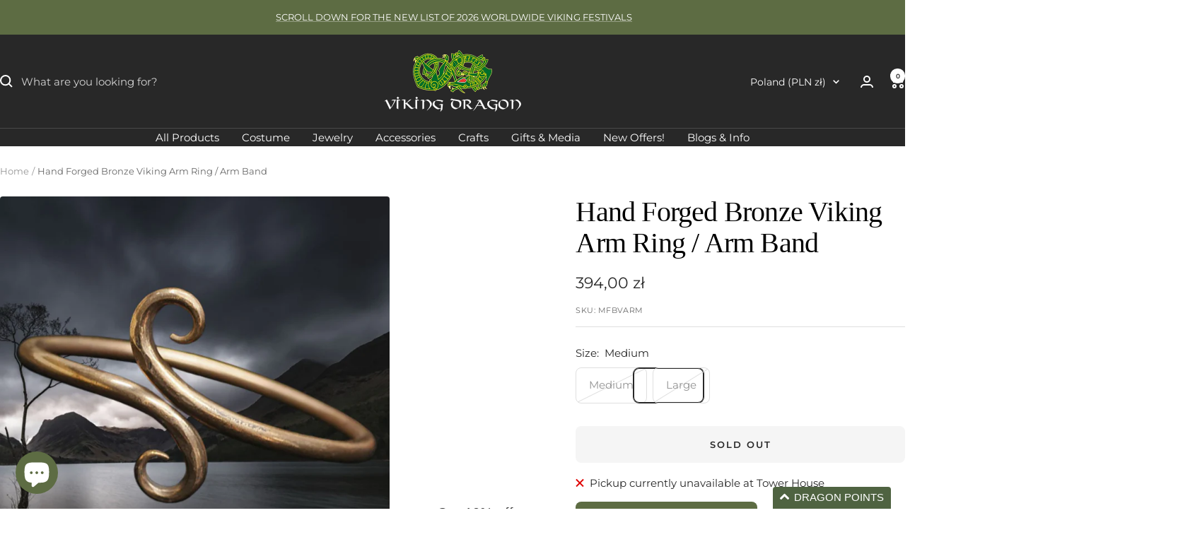

--- FILE ---
content_type: text/html; charset=utf-8
request_url: https://thevikingdragon.com/en-pl/products/bronze-viking-arm-ring-arm-band
body_size: 62137
content:
<!doctype html><html class="no-js" lang="en" dir="ltr">
  <head>
  <meta name="robots" content="index,follow">
  





      
<script type="text/javascript">
var a = window.performance && window.performance.mark;
if (a) {
  window.performance.mark("shopsheriff.amp-snippet.start");
}
var doc = document;
var redirect = "/cart" === window.location.pathname
&& (doc.referrer.includes("ampproject.org") || doc.referrer.includes("/a/s/") )
&& !doc.location.search.includes("utm");

if(redirect) {
  var f = doc.location.search ? "&" : "?";
  window.location =
    window.location.origin
  + window.location.pathname
  + f
  + "utm_source=shopsheriff&utm_medium=amp&utm_campaign=shopsheriff&utm_content=add-to-cart";
}
if (a) {
  window.performance.mark("shopsheriff.amp-snippet.end");
}
      </script>


   <link rel="amphtml" href="https://thevikingdragon.com/a/s/products/bronze-viking-arm-ring-arm-band">



    <meta charset="utf-8">
    <meta name="viewport" content="width=device-width, initial-scale=1.0, height=device-height, minimum-scale=1.0, maximum-scale=1.0">
    <meta name="theme-color" content="#282828">

    <title>Hand-Forged Bronze Viking Arm Ring / Arm Band / Torc</title><meta name="description" content="Hand-Forged Replica Viking Arm Ring / Arm Band / Torc in Solid Bronze. Many of our Viking arm rings are direct replicas of original Viking finds and others use designs from genuine Viking artefacts. Medium size available: 28cm (11 inch) internal circumference. Thickness - 6mm (0.25 inch). Weight 88g (3.1oz) approx."><link rel="canonical" href="https://thevikingdragon.com/en-pl/products/bronze-viking-arm-ring-arm-band"><link rel="shortcut icon" href="//thevikingdragon.com/cdn/shop/files/viking-dragon-jelling-dragon-logo.jpg?v=1614312086&width=96" type="image/png"><link rel="preconnect" href="https://cdn.shopify.com">
    <link rel="dns-prefetch" href="https://productreviews.shopifycdn.com">
    <link rel="dns-prefetch" href="https://www.google-analytics.com"><link rel="preconnect" href="https://fonts.shopifycdn.com" crossorigin><link rel="preload" as="style" href="//thevikingdragon.com/cdn/shop/t/37/assets/theme.css?v=63478811914582994961759325526">
    <link rel="preload" as="script" href="//thevikingdragon.com/cdn/shop/t/37/assets/vendor.js?v=32643890569905814191759325528">
    <link rel="preload" as="script" href="//thevikingdragon.com/cdn/shop/t/37/assets/theme.js?v=13336148083894211201759325528"><link rel="preload" as="fetch" href="/en-pl/products/bronze-viking-arm-ring-arm-band.js" crossorigin><link rel="preload" as="script" href="//thevikingdragon.com/cdn/shop/t/37/assets/flickity.js?v=176646718982628074891759325523"><meta property="og:type" content="product">
  <meta property="og:title" content="Hand Forged Bronze Viking Arm Ring / Arm Band">
  <meta property="product:price:amount" content="394,00">
  <meta property="product:price:currency" content="PLN">
  <meta property="product:availability" content="out of stock"><meta property="og:image" content="http://thevikingdragon.com/cdn/shop/products/mf-bronze-armring-new-background.jpg?v=1683285262&width=1024">
  <meta property="og:image:secure_url" content="https://thevikingdragon.com/cdn/shop/products/mf-bronze-armring-new-background.jpg?v=1683285262&width=1024">
  <meta property="og:image:width" content="2048">
  <meta property="og:image:height" content="2048"><meta property="og:description" content="Hand-Forged Replica Viking Arm Ring / Arm Band / Torc in Solid Bronze. Many of our Viking arm rings are direct replicas of original Viking finds and others use designs from genuine Viking artefacts. Medium size available: 28cm (11 inch) internal circumference. Thickness - 6mm (0.25 inch). Weight 88g (3.1oz) approx."><meta property="og:url" content="https://thevikingdragon.com/en-pl/products/bronze-viking-arm-ring-arm-band">
<meta property="og:site_name" content="The Viking Dragon"><meta name="twitter:card" content="summary"><meta name="twitter:title" content="Hand Forged Bronze Viking Arm Ring / Arm Band">
  <meta name="twitter:description" content="Hand-Forged Replica Viking Arm Ring / Arm Band / Torc in Solid Bronze.
Viking arm rings signified a Viking warrior&#39;s right of passage and a symbol of manhood. They were worn either just above the elbow or just above the bicep and a Viking warrior&#39;s experience was signified by the amount of arm rings that he, or she wore. Many of our Viking arm rings are direct replicas of original Viking finds and others use designs from genuine Viking artefacts.
- Medium size Internal circumference 26 - 28cm (10.25 - 11 inch), but can be stretched wider. - Thickness - 6mm (0.25 inch). - Weight - 88g (3.1oz) approx. - Hand-forged in the UK from 6mm thick bronze wire."><meta name="twitter:image" content="https://thevikingdragon.com/cdn/shop/products/mf-bronze-armring-new-background.jpg?v=1683285262&width=1200">
  <meta name="twitter:image:alt" content="Hand Forged Bronze Viking Arm Ring / Arm Band on Mystical Background">
    <script type="application/ld+json">{"@context":"http:\/\/schema.org\/","@id":"\/en-pl\/products\/bronze-viking-arm-ring-arm-band#product","@type":"ProductGroup","brand":{"@type":"Brand","name":"The Viking Dragon"},"category":"Bracelets","description":"Hand-Forged Replica Viking Arm Ring \/ Arm Band \/ Torc in Solid Bronze.\nViking arm rings signified a Viking warrior's right of passage and a symbol of manhood. They were worn either just above the elbow or just above the bicep and a Viking warrior's experience was signified by the amount of arm rings that he, or she wore. Many of our Viking arm rings are direct replicas of original Viking finds and others use designs from genuine Viking artefacts.\n- Medium size Internal circumference 26 - 28cm (10.25 - 11 inch), but can be stretched wider. - Thickness - 6mm (0.25 inch). - Weight - 88g (3.1oz) approx. - Hand-forged in the UK from 6mm thick bronze wire.","hasVariant":[{"@id":"\/en-pl\/products\/bronze-viking-arm-ring-arm-band?variant=39344565649495#variant","@type":"Product","image":"https:\/\/thevikingdragon.com\/cdn\/shop\/products\/mf-bronze-arm-ring.jpg?v=1683285268\u0026width=1920","name":"Hand Forged Bronze Viking Arm Ring \/ Arm Band - Medium","offers":{"@id":"\/en-pl\/products\/bronze-viking-arm-ring-arm-band?variant=39344565649495#offer","@type":"Offer","availability":"http:\/\/schema.org\/OutOfStock","price":"394.00","priceCurrency":"PLN","url":"https:\/\/thevikingdragon.com\/en-pl\/products\/bronze-viking-arm-ring-arm-band?variant=39344565649495"},"sku":"MFBVARM"},{"@id":"\/en-pl\/products\/bronze-viking-arm-ring-arm-band?variant=39344565682263#variant","@type":"Product","image":"https:\/\/thevikingdragon.com\/cdn\/shop\/products\/mf-bronze-arm-ring-on-arm.jpg?v=1683285266\u0026width=1920","name":"Hand Forged Bronze Viking Arm Ring \/ Arm Band - Large","offers":{"@id":"\/en-pl\/products\/bronze-viking-arm-ring-arm-band?variant=39344565682263#offer","@type":"Offer","availability":"http:\/\/schema.org\/OutOfStock","price":"443.00","priceCurrency":"PLN","url":"https:\/\/thevikingdragon.com\/en-pl\/products\/bronze-viking-arm-ring-arm-band?variant=39344565682263"},"sku":"MFBVARL"}],"name":"Hand Forged Bronze Viking Arm Ring \/ Arm Band","productGroupID":"6574921547863","url":"https:\/\/thevikingdragon.com\/en-pl\/products\/bronze-viking-arm-ring-arm-band"}</script><script type="application/ld+json">
  {
    "@context": "https://schema.org",
    "@type": "BreadcrumbList",
    "itemListElement": [{
        "@type": "ListItem",
        "position": 1,
        "name": "Home",
        "item": "https://thevikingdragon.com"
      },{
            "@type": "ListItem",
            "position": 2,
            "name": "Hand Forged Bronze Viking Arm Ring \/ Arm Band",
            "item": "https://thevikingdragon.com/en-pl/products/bronze-viking-arm-ring-arm-band"
          }]
  }
</script>
    <link rel="preload" href="//thevikingdragon.com/cdn/fonts/montserrat/montserrat_n4.81949fa0ac9fd2021e16436151e8eaa539321637.woff2" as="font" type="font/woff2" crossorigin><style>
  /* Typography (heading) */
  
/* Typography (body) */
  @font-face {
  font-family: Montserrat;
  font-weight: 400;
  font-style: normal;
  font-display: swap;
  src: url("//thevikingdragon.com/cdn/fonts/montserrat/montserrat_n4.81949fa0ac9fd2021e16436151e8eaa539321637.woff2") format("woff2"),
       url("//thevikingdragon.com/cdn/fonts/montserrat/montserrat_n4.a6c632ca7b62da89c3594789ba828388aac693fe.woff") format("woff");
}

@font-face {
  font-family: Montserrat;
  font-weight: 400;
  font-style: italic;
  font-display: swap;
  src: url("//thevikingdragon.com/cdn/fonts/montserrat/montserrat_i4.5a4ea298b4789e064f62a29aafc18d41f09ae59b.woff2") format("woff2"),
       url("//thevikingdragon.com/cdn/fonts/montserrat/montserrat_i4.072b5869c5e0ed5b9d2021e4c2af132e16681ad2.woff") format("woff");
}

@font-face {
  font-family: Montserrat;
  font-weight: 600;
  font-style: normal;
  font-display: swap;
  src: url("//thevikingdragon.com/cdn/fonts/montserrat/montserrat_n6.1326b3e84230700ef15b3a29fb520639977513e0.woff2") format("woff2"),
       url("//thevikingdragon.com/cdn/fonts/montserrat/montserrat_n6.652f051080eb14192330daceed8cd53dfdc5ead9.woff") format("woff");
}

@font-face {
  font-family: Montserrat;
  font-weight: 600;
  font-style: italic;
  font-display: swap;
  src: url("//thevikingdragon.com/cdn/fonts/montserrat/montserrat_i6.e90155dd2f004112a61c0322d66d1f59dadfa84b.woff2") format("woff2"),
       url("//thevikingdragon.com/cdn/fonts/montserrat/montserrat_i6.41470518d8e9d7f1bcdd29a447c2397e5393943f.woff") format("woff");
}

:root {--heading-color: 0, 0, 0;
    --text-color: 40, 40, 40;
    --background: 255, 255, 255;
    --secondary-background: 245, 245, 245;
    --border-color: 223, 223, 223;
    --border-color-darker: 169, 169, 169;
    --success-color: 93, 108, 67;
    --success-background: 223, 226, 217;
    --error-color: 222, 42, 42;
    --error-background: 253, 240, 240;
    --primary-button-background: 93, 108, 67;
    --primary-button-text-color: 255, 255, 255;
    --secondary-button-background: 0, 0, 0;
    --secondary-button-text-color: 255, 255, 255;
    --product-star-rating: 246, 164, 41;
    --product-on-sale-accent: 222, 42, 42;
    --product-sold-out-accent: 111, 113, 155;
    --product-custom-label-background: 51, 60, 104;
    --product-custom-label-text-color: 255, 255, 255;
    --product-custom-label-2-background: 243, 255, 52;
    --product-custom-label-2-text-color: 0, 0, 0;
    --product-low-stock-text-color: 222, 42, 42;
    --product-in-stock-text-color: 46, 158, 123;
    --loading-bar-background: 40, 40, 40;

    /* We duplicate some "base" colors as root colors, which is useful to use on drawer elements or popover without. Those should not be overridden to avoid issues */
    --root-heading-color: 0, 0, 0;
    --root-text-color: 40, 40, 40;
    --root-background: 255, 255, 255;
    --root-border-color: 223, 223, 223;
    --root-primary-button-background: 93, 108, 67;
    --root-primary-button-text-color: 255, 255, 255;

    --base-font-size: 15px;
    --heading-font-family: "New York", Iowan Old Style, Apple Garamond, Baskerville, Times New Roman, Droid Serif, Times, Source Serif Pro, serif, Apple Color Emoji, Segoe UI Emoji, Segoe UI Symbol;
    --heading-font-weight: 400;
    --heading-font-style: normal;
    --heading-text-transform: normal;
    --text-font-family: Montserrat, sans-serif;
    --text-font-weight: 400;
    --text-font-style: normal;
    --text-font-bold-weight: 600;

    /* Typography (font size) */
    --heading-xxsmall-font-size: 11px;
    --heading-xsmall-font-size: 11px;
    --heading-small-font-size: 13px;
    --heading-large-font-size: 40px;
    --heading-h1-font-size: 40px;
    --heading-h2-font-size: 32px;
    --heading-h3-font-size: 28px;
    --heading-h4-font-size: 26px;
    --heading-h5-font-size: 22px;
    --heading-h6-font-size: 18px;

    /* Control the look and feel of the theme by changing radius of various elements */
    --button-border-radius: 8px;
    --block-border-radius: 8px;
    --block-border-radius-reduced: 4px;
    --color-swatch-border-radius: 100%;

    /* Button size */
    --button-height: 48px;
    --button-small-height: 40px;

    /* Form related */
    --form-input-field-height: 48px;
    --form-input-gap: 16px;
    --form-submit-margin: 24px;

    /* Product listing related variables */
    --product-list-block-spacing: 32px;

    /* Video related */
    --play-button-background: 255, 255, 255;
    --play-button-arrow: 40, 40, 40;

    /* RTL support */
    --transform-logical-flip: 1;
    --transform-origin-start: left;
    --transform-origin-end: right;

    /* Other */
    --zoom-cursor-svg-url: url(//thevikingdragon.com/cdn/shop/t/37/assets/zoom-cursor.svg?v=170612692042106224761759325543);
    --arrow-right-svg-url: url(//thevikingdragon.com/cdn/shop/t/37/assets/arrow-right.svg?v=40046868119262634591759325543);
    --arrow-left-svg-url: url(//thevikingdragon.com/cdn/shop/t/37/assets/arrow-left.svg?v=158856395986752206651759325543);

    /* Some useful variables that we can reuse in our CSS. Some explanation are needed for some of them:
       - container-max-width-minus-gutters: represents the container max width without the edge gutters
       - container-outer-width: considering the screen width, represent all the space outside the container
       - container-outer-margin: same as container-outer-width but get set to 0 inside a container
       - container-inner-width: the effective space inside the container (minus gutters)
       - grid-column-width: represents the width of a single column of the grid
       - vertical-breather: this is a variable that defines the global "spacing" between sections, and inside the section
                            to create some "breath" and minimum spacing
     */
    --container-max-width: 1600px;
    --container-gutter: 24px;
    --container-max-width-minus-gutters: calc(var(--container-max-width) - (var(--container-gutter)) * 2);
    --container-outer-width: max(calc((100vw - var(--container-max-width-minus-gutters)) / 2), var(--container-gutter));
    --container-outer-margin: var(--container-outer-width);
    --container-inner-width: calc(100vw - var(--container-outer-width) * 2);

    --grid-column-count: 10;
    --grid-gap: 24px;
    --grid-column-width: calc((100vw - var(--container-outer-width) * 2 - var(--grid-gap) * (var(--grid-column-count) - 1)) / var(--grid-column-count));

    --vertical-breather: 28px;
    --vertical-breather-tight: 28px;

    /* Shopify related variables */
    --payment-terms-background-color: #ffffff;
  }

  @media screen and (min-width: 741px) {
    :root {
      --container-gutter: 40px;
      --grid-column-count: 20;
      --vertical-breather: 40px;
      --vertical-breather-tight: 40px;

      /* Typography (font size) */
      --heading-xsmall-font-size: 13px;
      --heading-small-font-size: 14px;
      --heading-large-font-size: 58px;
      --heading-h1-font-size: 58px;
      --heading-h2-font-size: 44px;
      --heading-h3-font-size: 36px;
      --heading-h4-font-size: 28px;
      --heading-h5-font-size: 22px;
      --heading-h6-font-size: 20px;

      /* Form related */
      --form-input-field-height: 52px;
      --form-submit-margin: 32px;

      /* Button size */
      --button-height: 52px;
      --button-small-height: 44px;
    }
  }

  @media screen and (min-width: 1200px) {
    :root {
      --vertical-breather: 48px;
      --vertical-breather-tight: 48px;
      --product-list-block-spacing: 48px;

      /* Typography */
      --heading-large-font-size: 72px;
      --heading-h1-font-size: 62px;
      --heading-h2-font-size: 54px;
      --heading-h3-font-size: 40px;
      --heading-h4-font-size: 34px;
      --heading-h5-font-size: 26px;
      --heading-h6-font-size: 18px;
    }
  }

  @media screen and (min-width: 1600px) {
    :root {
      --vertical-breather: 48px;
      --vertical-breather-tight: 48px;
    }
  }
</style>
    <script>
  // This allows to expose several variables to the global scope, to be used in scripts
  window.themeVariables = {
    settings: {
      direction: "ltr",
      pageType: "product",
      cartCount: 0,
      moneyFormat: "{{amount_with_comma_separator}} zł",
      moneyWithCurrencyFormat: "{{amount_with_comma_separator}} PLN",
      showVendor: false,
      discountMode: "saving",
      currencyCodeEnabled: false,
      cartType: "page",
      cartCurrency: "PLN",
      mobileZoomFactor: 2.5
    },

    routes: {
      host: "thevikingdragon.com",
      rootUrl: "\/en-pl",
      rootUrlWithoutSlash: "\/en-pl",
      cartUrl: "\/en-pl\/cart",
      cartAddUrl: "\/en-pl\/cart\/add",
      cartChangeUrl: "\/en-pl\/cart\/change",
      searchUrl: "\/en-pl\/search",
      predictiveSearchUrl: "\/en-pl\/search\/suggest",
      productRecommendationsUrl: "\/en-pl\/recommendations\/products"
    },

    strings: {
      accessibilityDelete: "Delete",
      accessibilityClose: "Close",
      collectionSoldOut: "Back Soon",
      collectionDiscount: "Save @savings@",
      productSalePrice: "Sale price",
      productRegularPrice: "Regular price",
      productFormUnavailable: "Unavailable",
      productFormSoldOut: "Sold out",
      productFormPreOrder: "Pre-order",
      productFormAddToCart: "Add to cart",
      searchNoResults: "No results could be found.",
      searchNewSearch: "New search",
      searchProducts: "Products",
      searchArticles: "Journal",
      searchPages: "Pages",
      searchCollections: "Collections",
      cartViewCart: "View cart",
      cartItemAdded: "Item added to your cart!",
      cartItemAddedShort: "Added to your cart!",
      cartAddOrderNote: "Add order note",
      cartEditOrderNote: "Edit order note",
      shippingEstimatorNoResults: "Sorry, we do not ship to your address.",
      shippingEstimatorOneResult: "There is one shipping rate for your address:",
      shippingEstimatorMultipleResults: "There are several shipping rates for your address:",
      shippingEstimatorError: "One or more error occurred while retrieving shipping rates:"
    },

    libs: {
      flickity: "\/\/thevikingdragon.com\/cdn\/shop\/t\/37\/assets\/flickity.js?v=176646718982628074891759325523",
      photoswipe: "\/\/thevikingdragon.com\/cdn\/shop\/t\/37\/assets\/photoswipe.js?v=132268647426145925301759325524",
      qrCode: "\/\/thevikingdragon.com\/cdn\/shopifycloud\/storefront\/assets\/themes_support\/vendor\/qrcode-3f2b403b.js"
    },

    breakpoints: {
      phone: 'screen and (max-width: 740px)',
      tablet: 'screen and (min-width: 741px) and (max-width: 999px)',
      tabletAndUp: 'screen and (min-width: 741px)',
      pocket: 'screen and (max-width: 999px)',
      lap: 'screen and (min-width: 1000px) and (max-width: 1199px)',
      lapAndUp: 'screen and (min-width: 1000px)',
      desktop: 'screen and (min-width: 1200px)',
      wide: 'screen and (min-width: 1400px)'
    }
  };

  window.addEventListener('pageshow', async () => {
    const cartContent = await (await fetch(`${window.themeVariables.routes.cartUrl}.js`, {cache: 'reload'})).json();
    document.documentElement.dispatchEvent(new CustomEvent('cart:refresh', {detail: {cart: cartContent}}));
  });

  if ('noModule' in HTMLScriptElement.prototype) {
    // Old browsers (like IE) that does not support module will be considered as if not executing JS at all
    document.documentElement.className = document.documentElement.className.replace('no-js', 'js');

    requestAnimationFrame(() => {
      const viewportHeight = (window.visualViewport ? window.visualViewport.height : document.documentElement.clientHeight);
      document.documentElement.style.setProperty('--window-height',viewportHeight + 'px');
    });
  }// We save the product ID in local storage to be eventually used for recently viewed section
    try {
      const items = JSON.parse(localStorage.getItem('theme:recently-viewed-products') || '[]');

      // We check if the current product already exists, and if it does not, we add it at the start
      if (!items.includes(6574921547863)) {
        items.unshift(6574921547863);
      }

      localStorage.setItem('theme:recently-viewed-products', JSON.stringify(items.slice(0, 20)));
    } catch (e) {
      // Safari in private mode does not allow setting item, we silently fail
    }</script>

    <link rel="stylesheet" href="//thevikingdragon.com/cdn/shop/t/37/assets/theme.css?v=63478811914582994961759325526">

    <script src="//thevikingdragon.com/cdn/shop/t/37/assets/vendor.js?v=32643890569905814191759325528" defer></script>
    <script src="//thevikingdragon.com/cdn/shop/t/37/assets/theme.js?v=13336148083894211201759325528" defer></script>
    <script src="//thevikingdragon.com/cdn/shop/t/37/assets/custom.js?v=167639537848865775061759325522" defer></script>

    <script>window.performance && window.performance.mark && window.performance.mark('shopify.content_for_header.start');</script><meta name="google-site-verification" content="csgOCMSGOvtCYHKpsg4I-MEaorw340v7neJJ_egOcM0">
<meta name="google-site-verification" content="Zh3GrpWn3HSozytjsOv_pEu_0NRHZAtrJ2kw7sFJ-a0">
<meta name="google-site-verification" content="IfiLNdn8CidE6MsSj4GAAFzwAQN87kYR8_iFrHKMMh0">
<meta name="google-site-verification" content="ktVIk7-H0r1LbjGgM8mPkZtJbVlb5WzVUu0qAOAWkos">
<meta name="facebook-domain-verification" content="6u5preypogdrs023dwlezomoc55lyg">
<meta id="shopify-digital-wallet" name="shopify-digital-wallet" content="/7805304890/digital_wallets/dialog">
<meta name="shopify-checkout-api-token" content="45ba1b4545a295ff2ec802d10c8f8dc8">
<meta id="in-context-paypal-metadata" data-shop-id="7805304890" data-venmo-supported="false" data-environment="production" data-locale="en_US" data-paypal-v4="true" data-currency="PLN">
<link rel="alternate" hreflang="x-default" href="https://thevikingdragon.com/products/bronze-viking-arm-ring-arm-band">
<link rel="alternate" hreflang="en" href="https://thevikingdragon.com/products/bronze-viking-arm-ring-arm-band">
<link rel="alternate" hreflang="en-DK" href="https://thevikingdragon.com/en-dk/products/bronze-viking-arm-ring-arm-band">
<link rel="alternate" hreflang="de-DE" href="https://thevikingdragon.com/de-de/products/bronze-viking-arm-ring-arm-band">
<link rel="alternate" hreflang="en-DE" href="https://thevikingdragon.com/en-de/products/bronze-viking-arm-ring-arm-band">
<link rel="alternate" hreflang="en-HK" href="https://thevikingdragon.com/en-hk/products/bronze-viking-arm-ring-arm-band">
<link rel="alternate" hreflang="en-IS" href="https://thevikingdragon.com/en-is/products/bronze-viking-arm-ring-arm-band">
<link rel="alternate" hreflang="en-IM" href="https://thevikingdragon.com/en-im/products/bronze-viking-arm-ring-arm-band">
<link rel="alternate" hreflang="en-JP" href="https://thevikingdragon.com/en-jp/products/bronze-viking-arm-ring-arm-band">
<link rel="alternate" hreflang="en-GG" href="https://thevikingdragon.com/en-je/products/bronze-viking-arm-ring-arm-band">
<link rel="alternate" hreflang="en-JE" href="https://thevikingdragon.com/en-je/products/bronze-viking-arm-ring-arm-band">
<link rel="alternate" hreflang="en-PL" href="https://thevikingdragon.com/en-pl/products/bronze-viking-arm-ring-arm-band">
<link rel="alternate" hreflang="en-SG" href="https://thevikingdragon.com/en-sg/products/bronze-viking-arm-ring-arm-band">
<link rel="alternate" hreflang="en-AE" href="https://thevikingdragon.com/en-ae/products/bronze-viking-arm-ring-arm-band">
<link rel="alternate" hreflang="de-AT" href="https://thevikingdragon.com/de-at/products/bronze-viking-arm-ring-arm-band">
<link rel="alternate" hreflang="en-AT" href="https://thevikingdragon.com/en-at/products/bronze-viking-arm-ring-arm-band">
<link rel="alternate" type="application/json+oembed" href="https://thevikingdragon.com/en-pl/products/bronze-viking-arm-ring-arm-band.oembed">
<script async="async" src="/checkouts/internal/preloads.js?locale=en-PL"></script>
<link rel="preconnect" href="https://shop.app" crossorigin="anonymous">
<script async="async" src="https://shop.app/checkouts/internal/preloads.js?locale=en-PL&shop_id=7805304890" crossorigin="anonymous"></script>
<script id="apple-pay-shop-capabilities" type="application/json">{"shopId":7805304890,"countryCode":"GB","currencyCode":"PLN","merchantCapabilities":["supports3DS"],"merchantId":"gid:\/\/shopify\/Shop\/7805304890","merchantName":"The Viking Dragon","requiredBillingContactFields":["postalAddress","email","phone"],"requiredShippingContactFields":["postalAddress","email","phone"],"shippingType":"shipping","supportedNetworks":["visa","maestro","masterCard","amex","discover","elo"],"total":{"type":"pending","label":"The Viking Dragon","amount":"1.00"},"shopifyPaymentsEnabled":true,"supportsSubscriptions":true}</script>
<script id="shopify-features" type="application/json">{"accessToken":"45ba1b4545a295ff2ec802d10c8f8dc8","betas":["rich-media-storefront-analytics"],"domain":"thevikingdragon.com","predictiveSearch":true,"shopId":7805304890,"locale":"en"}</script>
<script>var Shopify = Shopify || {};
Shopify.shop = "the-viking-dragon.myshopify.com";
Shopify.locale = "en";
Shopify.currency = {"active":"PLN","rate":"4.9171446"};
Shopify.country = "PL";
Shopify.theme = {"name":"Updated copy of Focal 12.7.1","id":181747974529,"schema_name":"Focal","schema_version":"12.7.1","theme_store_id":714,"role":"main"};
Shopify.theme.handle = "null";
Shopify.theme.style = {"id":null,"handle":null};
Shopify.cdnHost = "thevikingdragon.com/cdn";
Shopify.routes = Shopify.routes || {};
Shopify.routes.root = "/en-pl/";</script>
<script type="module">!function(o){(o.Shopify=o.Shopify||{}).modules=!0}(window);</script>
<script>!function(o){function n(){var o=[];function n(){o.push(Array.prototype.slice.apply(arguments))}return n.q=o,n}var t=o.Shopify=o.Shopify||{};t.loadFeatures=n(),t.autoloadFeatures=n()}(window);</script>
<script>
  window.ShopifyPay = window.ShopifyPay || {};
  window.ShopifyPay.apiHost = "shop.app\/pay";
  window.ShopifyPay.redirectState = null;
</script>
<script id="shop-js-analytics" type="application/json">{"pageType":"product"}</script>
<script defer="defer" async type="module" src="//thevikingdragon.com/cdn/shopifycloud/shop-js/modules/v2/client.init-shop-cart-sync_BT-GjEfc.en.esm.js"></script>
<script defer="defer" async type="module" src="//thevikingdragon.com/cdn/shopifycloud/shop-js/modules/v2/chunk.common_D58fp_Oc.esm.js"></script>
<script defer="defer" async type="module" src="//thevikingdragon.com/cdn/shopifycloud/shop-js/modules/v2/chunk.modal_xMitdFEc.esm.js"></script>
<script type="module">
  await import("//thevikingdragon.com/cdn/shopifycloud/shop-js/modules/v2/client.init-shop-cart-sync_BT-GjEfc.en.esm.js");
await import("//thevikingdragon.com/cdn/shopifycloud/shop-js/modules/v2/chunk.common_D58fp_Oc.esm.js");
await import("//thevikingdragon.com/cdn/shopifycloud/shop-js/modules/v2/chunk.modal_xMitdFEc.esm.js");

  window.Shopify.SignInWithShop?.initShopCartSync?.({"fedCMEnabled":true,"windoidEnabled":true});

</script>
<script>
  window.Shopify = window.Shopify || {};
  if (!window.Shopify.featureAssets) window.Shopify.featureAssets = {};
  window.Shopify.featureAssets['shop-js'] = {"shop-cart-sync":["modules/v2/client.shop-cart-sync_DZOKe7Ll.en.esm.js","modules/v2/chunk.common_D58fp_Oc.esm.js","modules/v2/chunk.modal_xMitdFEc.esm.js"],"init-fed-cm":["modules/v2/client.init-fed-cm_B6oLuCjv.en.esm.js","modules/v2/chunk.common_D58fp_Oc.esm.js","modules/v2/chunk.modal_xMitdFEc.esm.js"],"shop-cash-offers":["modules/v2/client.shop-cash-offers_D2sdYoxE.en.esm.js","modules/v2/chunk.common_D58fp_Oc.esm.js","modules/v2/chunk.modal_xMitdFEc.esm.js"],"shop-login-button":["modules/v2/client.shop-login-button_QeVjl5Y3.en.esm.js","modules/v2/chunk.common_D58fp_Oc.esm.js","modules/v2/chunk.modal_xMitdFEc.esm.js"],"pay-button":["modules/v2/client.pay-button_DXTOsIq6.en.esm.js","modules/v2/chunk.common_D58fp_Oc.esm.js","modules/v2/chunk.modal_xMitdFEc.esm.js"],"shop-button":["modules/v2/client.shop-button_DQZHx9pm.en.esm.js","modules/v2/chunk.common_D58fp_Oc.esm.js","modules/v2/chunk.modal_xMitdFEc.esm.js"],"avatar":["modules/v2/client.avatar_BTnouDA3.en.esm.js"],"init-windoid":["modules/v2/client.init-windoid_CR1B-cfM.en.esm.js","modules/v2/chunk.common_D58fp_Oc.esm.js","modules/v2/chunk.modal_xMitdFEc.esm.js"],"init-shop-for-new-customer-accounts":["modules/v2/client.init-shop-for-new-customer-accounts_C_vY_xzh.en.esm.js","modules/v2/client.shop-login-button_QeVjl5Y3.en.esm.js","modules/v2/chunk.common_D58fp_Oc.esm.js","modules/v2/chunk.modal_xMitdFEc.esm.js"],"init-shop-email-lookup-coordinator":["modules/v2/client.init-shop-email-lookup-coordinator_BI7n9ZSv.en.esm.js","modules/v2/chunk.common_D58fp_Oc.esm.js","modules/v2/chunk.modal_xMitdFEc.esm.js"],"init-shop-cart-sync":["modules/v2/client.init-shop-cart-sync_BT-GjEfc.en.esm.js","modules/v2/chunk.common_D58fp_Oc.esm.js","modules/v2/chunk.modal_xMitdFEc.esm.js"],"shop-toast-manager":["modules/v2/client.shop-toast-manager_DiYdP3xc.en.esm.js","modules/v2/chunk.common_D58fp_Oc.esm.js","modules/v2/chunk.modal_xMitdFEc.esm.js"],"init-customer-accounts":["modules/v2/client.init-customer-accounts_D9ZNqS-Q.en.esm.js","modules/v2/client.shop-login-button_QeVjl5Y3.en.esm.js","modules/v2/chunk.common_D58fp_Oc.esm.js","modules/v2/chunk.modal_xMitdFEc.esm.js"],"init-customer-accounts-sign-up":["modules/v2/client.init-customer-accounts-sign-up_iGw4briv.en.esm.js","modules/v2/client.shop-login-button_QeVjl5Y3.en.esm.js","modules/v2/chunk.common_D58fp_Oc.esm.js","modules/v2/chunk.modal_xMitdFEc.esm.js"],"shop-follow-button":["modules/v2/client.shop-follow-button_CqMgW2wH.en.esm.js","modules/v2/chunk.common_D58fp_Oc.esm.js","modules/v2/chunk.modal_xMitdFEc.esm.js"],"checkout-modal":["modules/v2/client.checkout-modal_xHeaAweL.en.esm.js","modules/v2/chunk.common_D58fp_Oc.esm.js","modules/v2/chunk.modal_xMitdFEc.esm.js"],"shop-login":["modules/v2/client.shop-login_D91U-Q7h.en.esm.js","modules/v2/chunk.common_D58fp_Oc.esm.js","modules/v2/chunk.modal_xMitdFEc.esm.js"],"lead-capture":["modules/v2/client.lead-capture_BJmE1dJe.en.esm.js","modules/v2/chunk.common_D58fp_Oc.esm.js","modules/v2/chunk.modal_xMitdFEc.esm.js"],"payment-terms":["modules/v2/client.payment-terms_Ci9AEqFq.en.esm.js","modules/v2/chunk.common_D58fp_Oc.esm.js","modules/v2/chunk.modal_xMitdFEc.esm.js"]};
</script>
<script>(function() {
  var isLoaded = false;
  function asyncLoad() {
    if (isLoaded) return;
    isLoaded = true;
    var urls = ["\/\/www.powr.io\/powr.js?powr-token=the-viking-dragon.myshopify.com\u0026external-type=shopify\u0026shop=the-viking-dragon.myshopify.com","https:\/\/zooomyapps.com\/wishlist\/ZooomyOrders.js?shop=the-viking-dragon.myshopify.com"];
    for (var i = 0; i < urls.length; i++) {
      var s = document.createElement('script');
      s.type = 'text/javascript';
      s.async = true;
      s.src = urls[i];
      var x = document.getElementsByTagName('script')[0];
      x.parentNode.insertBefore(s, x);
    }
  };
  if(window.attachEvent) {
    window.attachEvent('onload', asyncLoad);
  } else {
    window.addEventListener('load', asyncLoad, false);
  }
})();</script>
<script id="__st">var __st={"a":7805304890,"offset":0,"reqid":"1444cf93-9246-4705-abb3-f3deba233e69-1769107942","pageurl":"thevikingdragon.com\/en-pl\/products\/bronze-viking-arm-ring-arm-band","u":"03f0174925e8","p":"product","rtyp":"product","rid":6574921547863};</script>
<script>window.ShopifyPaypalV4VisibilityTracking = true;</script>
<script id="captcha-bootstrap">!function(){'use strict';const t='contact',e='account',n='new_comment',o=[[t,t],['blogs',n],['comments',n],[t,'customer']],c=[[e,'customer_login'],[e,'guest_login'],[e,'recover_customer_password'],[e,'create_customer']],r=t=>t.map((([t,e])=>`form[action*='/${t}']:not([data-nocaptcha='true']) input[name='form_type'][value='${e}']`)).join(','),a=t=>()=>t?[...document.querySelectorAll(t)].map((t=>t.form)):[];function s(){const t=[...o],e=r(t);return a(e)}const i='password',u='form_key',d=['recaptcha-v3-token','g-recaptcha-response','h-captcha-response',i],f=()=>{try{return window.sessionStorage}catch{return}},m='__shopify_v',_=t=>t.elements[u];function p(t,e,n=!1){try{const o=window.sessionStorage,c=JSON.parse(o.getItem(e)),{data:r}=function(t){const{data:e,action:n}=t;return t[m]||n?{data:e,action:n}:{data:t,action:n}}(c);for(const[e,n]of Object.entries(r))t.elements[e]&&(t.elements[e].value=n);n&&o.removeItem(e)}catch(o){console.error('form repopulation failed',{error:o})}}const l='form_type',E='cptcha';function T(t){t.dataset[E]=!0}const w=window,h=w.document,L='Shopify',v='ce_forms',y='captcha';let A=!1;((t,e)=>{const n=(g='f06e6c50-85a8-45c8-87d0-21a2b65856fe',I='https://cdn.shopify.com/shopifycloud/storefront-forms-hcaptcha/ce_storefront_forms_captcha_hcaptcha.v1.5.2.iife.js',D={infoText:'Protected by hCaptcha',privacyText:'Privacy',termsText:'Terms'},(t,e,n)=>{const o=w[L][v],c=o.bindForm;if(c)return c(t,g,e,D).then(n);var r;o.q.push([[t,g,e,D],n]),r=I,A||(h.body.append(Object.assign(h.createElement('script'),{id:'captcha-provider',async:!0,src:r})),A=!0)});var g,I,D;w[L]=w[L]||{},w[L][v]=w[L][v]||{},w[L][v].q=[],w[L][y]=w[L][y]||{},w[L][y].protect=function(t,e){n(t,void 0,e),T(t)},Object.freeze(w[L][y]),function(t,e,n,w,h,L){const[v,y,A,g]=function(t,e,n){const i=e?o:[],u=t?c:[],d=[...i,...u],f=r(d),m=r(i),_=r(d.filter((([t,e])=>n.includes(e))));return[a(f),a(m),a(_),s()]}(w,h,L),I=t=>{const e=t.target;return e instanceof HTMLFormElement?e:e&&e.form},D=t=>v().includes(t);t.addEventListener('submit',(t=>{const e=I(t);if(!e)return;const n=D(e)&&!e.dataset.hcaptchaBound&&!e.dataset.recaptchaBound,o=_(e),c=g().includes(e)&&(!o||!o.value);(n||c)&&t.preventDefault(),c&&!n&&(function(t){try{if(!f())return;!function(t){const e=f();if(!e)return;const n=_(t);if(!n)return;const o=n.value;o&&e.removeItem(o)}(t);const e=Array.from(Array(32),(()=>Math.random().toString(36)[2])).join('');!function(t,e){_(t)||t.append(Object.assign(document.createElement('input'),{type:'hidden',name:u})),t.elements[u].value=e}(t,e),function(t,e){const n=f();if(!n)return;const o=[...t.querySelectorAll(`input[type='${i}']`)].map((({name:t})=>t)),c=[...d,...o],r={};for(const[a,s]of new FormData(t).entries())c.includes(a)||(r[a]=s);n.setItem(e,JSON.stringify({[m]:1,action:t.action,data:r}))}(t,e)}catch(e){console.error('failed to persist form',e)}}(e),e.submit())}));const S=(t,e)=>{t&&!t.dataset[E]&&(n(t,e.some((e=>e===t))),T(t))};for(const o of['focusin','change'])t.addEventListener(o,(t=>{const e=I(t);D(e)&&S(e,y())}));const B=e.get('form_key'),M=e.get(l),P=B&&M;t.addEventListener('DOMContentLoaded',(()=>{const t=y();if(P)for(const e of t)e.elements[l].value===M&&p(e,B);[...new Set([...A(),...v().filter((t=>'true'===t.dataset.shopifyCaptcha))])].forEach((e=>S(e,t)))}))}(h,new URLSearchParams(w.location.search),n,t,e,['guest_login'])})(!0,!0)}();</script>
<script integrity="sha256-4kQ18oKyAcykRKYeNunJcIwy7WH5gtpwJnB7kiuLZ1E=" data-source-attribution="shopify.loadfeatures" defer="defer" src="//thevikingdragon.com/cdn/shopifycloud/storefront/assets/storefront/load_feature-a0a9edcb.js" crossorigin="anonymous"></script>
<script crossorigin="anonymous" defer="defer" src="//thevikingdragon.com/cdn/shopifycloud/storefront/assets/shopify_pay/storefront-65b4c6d7.js?v=20250812"></script>
<script data-source-attribution="shopify.dynamic_checkout.dynamic.init">var Shopify=Shopify||{};Shopify.PaymentButton=Shopify.PaymentButton||{isStorefrontPortableWallets:!0,init:function(){window.Shopify.PaymentButton.init=function(){};var t=document.createElement("script");t.src="https://thevikingdragon.com/cdn/shopifycloud/portable-wallets/latest/portable-wallets.en.js",t.type="module",document.head.appendChild(t)}};
</script>
<script data-source-attribution="shopify.dynamic_checkout.buyer_consent">
  function portableWalletsHideBuyerConsent(e){var t=document.getElementById("shopify-buyer-consent"),n=document.getElementById("shopify-subscription-policy-button");t&&n&&(t.classList.add("hidden"),t.setAttribute("aria-hidden","true"),n.removeEventListener("click",e))}function portableWalletsShowBuyerConsent(e){var t=document.getElementById("shopify-buyer-consent"),n=document.getElementById("shopify-subscription-policy-button");t&&n&&(t.classList.remove("hidden"),t.removeAttribute("aria-hidden"),n.addEventListener("click",e))}window.Shopify?.PaymentButton&&(window.Shopify.PaymentButton.hideBuyerConsent=portableWalletsHideBuyerConsent,window.Shopify.PaymentButton.showBuyerConsent=portableWalletsShowBuyerConsent);
</script>
<script>
  function portableWalletsCleanup(e){e&&e.src&&console.error("Failed to load portable wallets script "+e.src);var t=document.querySelectorAll("shopify-accelerated-checkout .shopify-payment-button__skeleton, shopify-accelerated-checkout-cart .wallet-cart-button__skeleton"),e=document.getElementById("shopify-buyer-consent");for(let e=0;e<t.length;e++)t[e].remove();e&&e.remove()}function portableWalletsNotLoadedAsModule(e){e instanceof ErrorEvent&&"string"==typeof e.message&&e.message.includes("import.meta")&&"string"==typeof e.filename&&e.filename.includes("portable-wallets")&&(window.removeEventListener("error",portableWalletsNotLoadedAsModule),window.Shopify.PaymentButton.failedToLoad=e,"loading"===document.readyState?document.addEventListener("DOMContentLoaded",window.Shopify.PaymentButton.init):window.Shopify.PaymentButton.init())}window.addEventListener("error",portableWalletsNotLoadedAsModule);
</script>

<script type="module" src="https://thevikingdragon.com/cdn/shopifycloud/portable-wallets/latest/portable-wallets.en.js" onError="portableWalletsCleanup(this)" crossorigin="anonymous"></script>
<script nomodule>
  document.addEventListener("DOMContentLoaded", portableWalletsCleanup);
</script>

<script id='scb4127' type='text/javascript' async='' src='https://thevikingdragon.com/cdn/shopifycloud/privacy-banner/storefront-banner.js'></script><link id="shopify-accelerated-checkout-styles" rel="stylesheet" media="screen" href="https://thevikingdragon.com/cdn/shopifycloud/portable-wallets/latest/accelerated-checkout-backwards-compat.css" crossorigin="anonymous">
<style id="shopify-accelerated-checkout-cart">
        #shopify-buyer-consent {
  margin-top: 1em;
  display: inline-block;
  width: 100%;
}

#shopify-buyer-consent.hidden {
  display: none;
}

#shopify-subscription-policy-button {
  background: none;
  border: none;
  padding: 0;
  text-decoration: underline;
  font-size: inherit;
  cursor: pointer;
}

#shopify-subscription-policy-button::before {
  box-shadow: none;
}

      </style>

<script>window.performance && window.performance.mark && window.performance.mark('shopify.content_for_header.end');</script>
  <!-- BEGIN app block: shopify://apps/judge-me-reviews/blocks/judgeme_core/61ccd3b1-a9f2-4160-9fe9-4fec8413e5d8 --><!-- Start of Judge.me Core -->






<link rel="dns-prefetch" href="https://cdn2.judge.me/cdn/widget_frontend">
<link rel="dns-prefetch" href="https://cdn.judge.me">
<link rel="dns-prefetch" href="https://cdn1.judge.me">
<link rel="dns-prefetch" href="https://api.judge.me">

<script data-cfasync='false' class='jdgm-settings-script'>window.jdgmSettings={"pagination":5,"disable_web_reviews":false,"badge_no_review_text":"No reviews","badge_n_reviews_text":"{{ n }} review/reviews","hide_badge_preview_if_no_reviews":true,"badge_hide_text":false,"enforce_center_preview_badge":false,"widget_title":"Customer Reviews","widget_open_form_text":"Write a review","widget_close_form_text":"Cancel review","widget_refresh_page_text":"Refresh page","widget_summary_text":"Based on {{ number_of_reviews }} review/reviews","widget_no_review_text":"Be the first to write a review","widget_name_field_text":"Display name","widget_verified_name_field_text":"Verified Name (public)","widget_name_placeholder_text":"Display name","widget_required_field_error_text":"This field is required.","widget_email_field_text":"Email address","widget_verified_email_field_text":"Verified Email (private, can not be edited)","widget_email_placeholder_text":"Your email address","widget_email_field_error_text":"Please enter a valid email address.","widget_rating_field_text":"Rating","widget_review_title_field_text":"Review Title","widget_review_title_placeholder_text":"Give your review a title","widget_review_body_field_text":"Review content","widget_review_body_placeholder_text":"Start writing here...","widget_pictures_field_text":"Picture/Video (optional)","widget_submit_review_text":"Submit Review","widget_submit_verified_review_text":"Submit Verified Review","widget_submit_success_msg_with_auto_publish":"Thank you! Please refresh the page in a few moments to see your review. You can remove or edit your review by logging into \u003ca href='https://judge.me/login' target='_blank' rel='nofollow noopener'\u003eJudge.me\u003c/a\u003e","widget_submit_success_msg_no_auto_publish":"Thank you! Your review will be published as soon as it is approved by the shop admin. You can remove or edit your review by logging into \u003ca href='https://judge.me/login' target='_blank' rel='nofollow noopener'\u003eJudge.me\u003c/a\u003e","widget_show_default_reviews_out_of_total_text":"Showing {{ n_reviews_shown }} out of {{ n_reviews }} reviews.","widget_show_all_link_text":"Show all","widget_show_less_link_text":"Show less","widget_author_said_text":"{{ reviewer_name }} said:","widget_days_text":"{{ n }} days ago","widget_weeks_text":"{{ n }} week/weeks ago","widget_months_text":"{{ n }} month/months ago","widget_years_text":"{{ n }} year/years ago","widget_yesterday_text":"Yesterday","widget_today_text":"Today","widget_replied_text":"\u003e\u003e {{ shop_name }} replied:","widget_read_more_text":"Read more","widget_reviewer_name_as_initial":"","widget_rating_filter_color":"#fbcd0a","widget_rating_filter_see_all_text":"See all reviews","widget_sorting_most_recent_text":"Most Recent","widget_sorting_highest_rating_text":"Highest Rating","widget_sorting_lowest_rating_text":"Lowest Rating","widget_sorting_with_pictures_text":"Only Pictures","widget_sorting_most_helpful_text":"Most Helpful","widget_open_question_form_text":"Ask a question","widget_reviews_subtab_text":"Reviews","widget_questions_subtab_text":"Questions","widget_question_label_text":"Question","widget_answer_label_text":"Answer","widget_question_placeholder_text":"Write your question here","widget_submit_question_text":"Submit Question","widget_question_submit_success_text":"Thank you for your question! We will notify you once it gets answered.","verified_badge_text":"Verified","verified_badge_bg_color":"","verified_badge_text_color":"","verified_badge_placement":"left-of-reviewer-name","widget_review_max_height":"","widget_hide_border":false,"widget_social_share":false,"widget_thumb":false,"widget_review_location_show":false,"widget_location_format":"","all_reviews_include_out_of_store_products":true,"all_reviews_out_of_store_text":"(out of store)","all_reviews_pagination":100,"all_reviews_product_name_prefix_text":"about","enable_review_pictures":true,"enable_question_anwser":false,"widget_theme":"default","review_date_format":"mm/dd/yyyy","default_sort_method":"most-recent","widget_product_reviews_subtab_text":"Product Reviews","widget_shop_reviews_subtab_text":"Shop Reviews","widget_other_products_reviews_text":"Reviews for other products","widget_store_reviews_subtab_text":"Store reviews","widget_no_store_reviews_text":"This store hasn't received any reviews yet","widget_web_restriction_product_reviews_text":"This product hasn't received any reviews yet","widget_no_items_text":"No items found","widget_show_more_text":"Show more","widget_write_a_store_review_text":"Write a Store Review","widget_other_languages_heading":"Reviews in Other Languages","widget_translate_review_text":"Translate review to {{ language }}","widget_translating_review_text":"Translating...","widget_show_original_translation_text":"Show original ({{ language }})","widget_translate_review_failed_text":"Review couldn't be translated.","widget_translate_review_retry_text":"Retry","widget_translate_review_try_again_later_text":"Try again later","show_product_url_for_grouped_product":false,"widget_sorting_pictures_first_text":"Pictures First","show_pictures_on_all_rev_page_mobile":false,"show_pictures_on_all_rev_page_desktop":false,"floating_tab_hide_mobile_install_preference":false,"floating_tab_button_name":"★ Reviews","floating_tab_title":"Let customers speak for us","floating_tab_button_color":"","floating_tab_button_background_color":"","floating_tab_url":"","floating_tab_url_enabled":false,"floating_tab_tab_style":"text","all_reviews_text_badge_text":"Customers rate us {{ shop.metafields.judgeme.all_reviews_rating | round: 1 }}/5 based on {{ shop.metafields.judgeme.all_reviews_count }} reviews.","all_reviews_text_badge_text_branded_style":"{{ shop.metafields.judgeme.all_reviews_rating | round: 1 }} out of 5 stars based on {{ shop.metafields.judgeme.all_reviews_count }} reviews","is_all_reviews_text_badge_a_link":false,"show_stars_for_all_reviews_text_badge":false,"all_reviews_text_badge_url":"","all_reviews_text_style":"branded","all_reviews_text_color_style":"judgeme_brand_color","all_reviews_text_color":"#108474","all_reviews_text_show_jm_brand":false,"featured_carousel_show_header":true,"featured_carousel_title":"Let customers speak for us","testimonials_carousel_title":"Customers are saying","videos_carousel_title":"Real customer stories","cards_carousel_title":"Customers are saying","featured_carousel_count_text":"from {{ n }} reviews","featured_carousel_add_link_to_all_reviews_page":false,"featured_carousel_url":"","featured_carousel_show_images":true,"featured_carousel_autoslide_interval":5,"featured_carousel_arrows_on_the_sides":false,"featured_carousel_height":250,"featured_carousel_width":80,"featured_carousel_image_size":0,"featured_carousel_image_height":250,"featured_carousel_arrow_color":"#eeeeee","verified_count_badge_style":"branded","verified_count_badge_orientation":"horizontal","verified_count_badge_color_style":"judgeme_brand_color","verified_count_badge_color":"#108474","is_verified_count_badge_a_link":false,"verified_count_badge_url":"","verified_count_badge_show_jm_brand":true,"widget_rating_preset_default":5,"widget_first_sub_tab":"product-reviews","widget_show_histogram":true,"widget_histogram_use_custom_color":false,"widget_pagination_use_custom_color":false,"widget_star_use_custom_color":false,"widget_verified_badge_use_custom_color":false,"widget_write_review_use_custom_color":false,"picture_reminder_submit_button":"Upload Pictures","enable_review_videos":false,"mute_video_by_default":false,"widget_sorting_videos_first_text":"Videos First","widget_review_pending_text":"Pending","featured_carousel_items_for_large_screen":3,"social_share_options_order":"Facebook,Twitter","remove_microdata_snippet":true,"disable_json_ld":false,"enable_json_ld_products":false,"preview_badge_show_question_text":false,"preview_badge_no_question_text":"No questions","preview_badge_n_question_text":"{{ number_of_questions }} question/questions","qa_badge_show_icon":false,"qa_badge_position":"same-row","remove_judgeme_branding":false,"widget_add_search_bar":false,"widget_search_bar_placeholder":"Search","widget_sorting_verified_only_text":"Verified only","featured_carousel_theme":"default","featured_carousel_show_rating":true,"featured_carousel_show_title":true,"featured_carousel_show_body":true,"featured_carousel_show_date":false,"featured_carousel_show_reviewer":true,"featured_carousel_show_product":false,"featured_carousel_header_background_color":"#108474","featured_carousel_header_text_color":"#ffffff","featured_carousel_name_product_separator":"reviewed","featured_carousel_full_star_background":"#108474","featured_carousel_empty_star_background":"#dadada","featured_carousel_vertical_theme_background":"#f9fafb","featured_carousel_verified_badge_enable":true,"featured_carousel_verified_badge_color":"#108474","featured_carousel_border_style":"round","featured_carousel_review_line_length_limit":3,"featured_carousel_more_reviews_button_text":"Read more reviews","featured_carousel_view_product_button_text":"View product","all_reviews_page_load_reviews_on":"scroll","all_reviews_page_load_more_text":"Load More Reviews","disable_fb_tab_reviews":false,"enable_ajax_cdn_cache":false,"widget_advanced_speed_features":5,"widget_public_name_text":"displayed publicly like","default_reviewer_name":"John Smith","default_reviewer_name_has_non_latin":true,"widget_reviewer_anonymous":"Anonymous","medals_widget_title":"Judge.me Review Medals","medals_widget_background_color":"#f9fafb","medals_widget_position":"footer_all_pages","medals_widget_border_color":"#f9fafb","medals_widget_verified_text_position":"left","medals_widget_use_monochromatic_version":false,"medals_widget_elements_color":"#108474","show_reviewer_avatar":true,"widget_invalid_yt_video_url_error_text":"Not a YouTube video URL","widget_max_length_field_error_text":"Please enter no more than {0} characters.","widget_show_country_flag":false,"widget_show_collected_via_shop_app":true,"widget_verified_by_shop_badge_style":"light","widget_verified_by_shop_text":"Verified by Shop","widget_show_photo_gallery":false,"widget_load_with_code_splitting":true,"widget_ugc_install_preference":false,"widget_ugc_title":"Made by us, Shared by you","widget_ugc_subtitle":"Tag us to see your picture featured in our page","widget_ugc_arrows_color":"#ffffff","widget_ugc_primary_button_text":"Buy Now","widget_ugc_primary_button_background_color":"#108474","widget_ugc_primary_button_text_color":"#ffffff","widget_ugc_primary_button_border_width":"0","widget_ugc_primary_button_border_style":"none","widget_ugc_primary_button_border_color":"#108474","widget_ugc_primary_button_border_radius":"25","widget_ugc_secondary_button_text":"Load More","widget_ugc_secondary_button_background_color":"#ffffff","widget_ugc_secondary_button_text_color":"#108474","widget_ugc_secondary_button_border_width":"2","widget_ugc_secondary_button_border_style":"solid","widget_ugc_secondary_button_border_color":"#108474","widget_ugc_secondary_button_border_radius":"25","widget_ugc_reviews_button_text":"View Reviews","widget_ugc_reviews_button_background_color":"#ffffff","widget_ugc_reviews_button_text_color":"#108474","widget_ugc_reviews_button_border_width":"2","widget_ugc_reviews_button_border_style":"solid","widget_ugc_reviews_button_border_color":"#108474","widget_ugc_reviews_button_border_radius":"25","widget_ugc_reviews_button_link_to":"judgeme-reviews-page","widget_ugc_show_post_date":true,"widget_ugc_max_width":"800","widget_rating_metafield_value_type":true,"widget_primary_color":"#759049","widget_enable_secondary_color":false,"widget_secondary_color":"#edf5f5","widget_summary_average_rating_text":"{{ average_rating }} out of 5","widget_media_grid_title":"Customer photos \u0026 videos","widget_media_grid_see_more_text":"See more","widget_round_style":false,"widget_show_product_medals":true,"widget_verified_by_judgeme_text":"Verified by Judge.me","widget_show_store_medals":true,"widget_verified_by_judgeme_text_in_store_medals":"Verified by Judge.me","widget_media_field_exceed_quantity_message":"Sorry, we can only accept {{ max_media }} for one review.","widget_media_field_exceed_limit_message":"{{ file_name }} is too large, please select a {{ media_type }} less than {{ size_limit }}MB.","widget_review_submitted_text":"Review Submitted!","widget_question_submitted_text":"Question Submitted!","widget_close_form_text_question":"Cancel","widget_write_your_answer_here_text":"Write your answer here","widget_enabled_branded_link":true,"widget_show_collected_by_judgeme":false,"widget_reviewer_name_color":"","widget_write_review_text_color":"","widget_write_review_bg_color":"","widget_collected_by_judgeme_text":"collected by Judge.me","widget_pagination_type":"standard","widget_load_more_text":"Load More","widget_load_more_color":"#108474","widget_full_review_text":"Full Review","widget_read_more_reviews_text":"Read More Reviews","widget_read_questions_text":"Read Questions","widget_questions_and_answers_text":"Questions \u0026 Answers","widget_verified_by_text":"Verified by","widget_verified_text":"Verified","widget_number_of_reviews_text":"{{ number_of_reviews }} reviews","widget_back_button_text":"Back","widget_next_button_text":"Next","widget_custom_forms_filter_button":"Filters","custom_forms_style":"horizontal","widget_show_review_information":false,"how_reviews_are_collected":"How reviews are collected?","widget_show_review_keywords":false,"widget_gdpr_statement":"How we use your data: We'll only contact you about the review you left, and only if necessary. By submitting your review, you agree to Judge.me's \u003ca href='https://judge.me/terms' target='_blank' rel='nofollow noopener'\u003eterms\u003c/a\u003e, \u003ca href='https://judge.me/privacy' target='_blank' rel='nofollow noopener'\u003eprivacy\u003c/a\u003e and \u003ca href='https://judge.me/content-policy' target='_blank' rel='nofollow noopener'\u003econtent\u003c/a\u003e policies.","widget_multilingual_sorting_enabled":false,"widget_translate_review_content_enabled":false,"widget_translate_review_content_method":"manual","popup_widget_review_selection":"automatically_with_pictures","popup_widget_round_border_style":true,"popup_widget_show_title":true,"popup_widget_show_body":true,"popup_widget_show_reviewer":false,"popup_widget_show_product":true,"popup_widget_show_pictures":true,"popup_widget_use_review_picture":true,"popup_widget_show_on_home_page":true,"popup_widget_show_on_product_page":true,"popup_widget_show_on_collection_page":true,"popup_widget_show_on_cart_page":true,"popup_widget_position":"bottom_left","popup_widget_first_review_delay":5,"popup_widget_duration":5,"popup_widget_interval":5,"popup_widget_review_count":5,"popup_widget_hide_on_mobile":true,"review_snippet_widget_round_border_style":true,"review_snippet_widget_card_color":"#FFFFFF","review_snippet_widget_slider_arrows_background_color":"#FFFFFF","review_snippet_widget_slider_arrows_color":"#000000","review_snippet_widget_star_color":"#108474","show_product_variant":false,"all_reviews_product_variant_label_text":"Variant: ","widget_show_verified_branding":true,"widget_ai_summary_title":"Customers say","widget_ai_summary_disclaimer":"AI-powered review summary based on recent customer reviews","widget_show_ai_summary":false,"widget_show_ai_summary_bg":false,"widget_show_review_title_input":false,"redirect_reviewers_invited_via_email":"external_form","request_store_review_after_product_review":true,"request_review_other_products_in_order":false,"review_form_color_scheme":"default","review_form_corner_style":"square","review_form_star_color":{},"review_form_text_color":"#333333","review_form_background_color":"#ffffff","review_form_field_background_color":"#fafafa","review_form_button_color":{},"review_form_button_text_color":"#ffffff","review_form_modal_overlay_color":"#000000","review_content_screen_title_text":"How would you rate this product?","review_content_introduction_text":"We would love it if you would share a bit about your experience.","store_review_form_title_text":"How would you rate this store?","store_review_form_introduction_text":"We would love it if you would share a bit about your experience.","show_review_guidance_text":true,"one_star_review_guidance_text":"Poor","five_star_review_guidance_text":"Great","customer_information_screen_title_text":"About you","customer_information_introduction_text":"Please tell us more about you.","custom_questions_screen_title_text":"Your experience in more detail","custom_questions_introduction_text":"Here are a few questions to help us understand more about your experience.","review_submitted_screen_title_text":"Thanks for your review!","review_submitted_screen_thank_you_text":"We are processing it and it will appear on the store soon.","review_submitted_screen_email_verification_text":"Please confirm your email by clicking the link we just sent you. This helps us keep reviews authentic.","review_submitted_request_store_review_text":"Would you like to share your experience of shopping with us?","review_submitted_review_other_products_text":"Would you like to review these products?","store_review_screen_title_text":"Would you like to share your experience of shopping with us?","store_review_introduction_text":"We value your feedback and use it to improve. Please share any thoughts or suggestions you have.","reviewer_media_screen_title_picture_text":"Share a picture","reviewer_media_introduction_picture_text":"Upload a photo to support your review.","reviewer_media_screen_title_video_text":"Share a video","reviewer_media_introduction_video_text":"Upload a video to support your review.","reviewer_media_screen_title_picture_or_video_text":"Share a picture or video","reviewer_media_introduction_picture_or_video_text":"Upload a photo or video to support your review.","reviewer_media_youtube_url_text":"Paste your Youtube URL here","advanced_settings_next_step_button_text":"Next","advanced_settings_close_review_button_text":"Close","modal_write_review_flow":true,"write_review_flow_required_text":"Required","write_review_flow_privacy_message_text":"We respect your privacy.","write_review_flow_anonymous_text":"Post review as anonymous","write_review_flow_visibility_text":"This won't be visible to other customers.","write_review_flow_multiple_selection_help_text":"Select as many as you like","write_review_flow_single_selection_help_text":"Select one option","write_review_flow_required_field_error_text":"This field is required","write_review_flow_invalid_email_error_text":"Please enter a valid email address","write_review_flow_max_length_error_text":"Max. {{ max_length }} characters.","write_review_flow_media_upload_text":"\u003cb\u003eClick to upload\u003c/b\u003e or drag and drop","write_review_flow_gdpr_statement":"We'll only contact you about your review if necessary. By submitting your review, you agree to our \u003ca href='https://judge.me/terms' target='_blank' rel='nofollow noopener'\u003eterms and conditions\u003c/a\u003e and \u003ca href='https://judge.me/privacy' target='_blank' rel='nofollow noopener'\u003eprivacy policy\u003c/a\u003e.","rating_only_reviews_enabled":false,"show_negative_reviews_help_screen":false,"new_review_flow_help_screen_rating_threshold":3,"negative_review_resolution_screen_title_text":"Tell us more","negative_review_resolution_text":"Your experience matters to us. If there were issues with your purchase, we're here to help. Feel free to reach out to us, we'd love the opportunity to make things right.","negative_review_resolution_button_text":"Contact us","negative_review_resolution_proceed_with_review_text":"Leave a review","negative_review_resolution_subject":"Issue with purchase from {{ shop_name }}.{{ order_name }}","preview_badge_collection_page_install_status":false,"widget_review_custom_css":"","preview_badge_custom_css":"","preview_badge_stars_count":"5-stars","featured_carousel_custom_css":"","floating_tab_custom_css":"","all_reviews_widget_custom_css":"","medals_widget_custom_css":"","verified_badge_custom_css":"","all_reviews_text_custom_css":"","transparency_badges_collected_via_store_invite":false,"transparency_badges_from_another_provider":false,"transparency_badges_collected_from_store_visitor":false,"transparency_badges_collected_by_verified_review_provider":false,"transparency_badges_earned_reward":false,"transparency_badges_collected_via_store_invite_text":"Review collected via store invitation","transparency_badges_from_another_provider_text":"Review collected from another provider","transparency_badges_collected_from_store_visitor_text":"Review collected from a store visitor","transparency_badges_written_in_google_text":"Review written in Google","transparency_badges_written_in_etsy_text":"Review written in Etsy","transparency_badges_written_in_shop_app_text":"Review written in Shop App","transparency_badges_earned_reward_text":"Review earned a reward for future purchase","product_review_widget_per_page":10,"widget_store_review_label_text":"Review about the store","checkout_comment_extension_title_on_product_page":"Customer Comments","checkout_comment_extension_num_latest_comment_show":5,"checkout_comment_extension_format":"name_and_timestamp","checkout_comment_customer_name":"last_initial","checkout_comment_comment_notification":true,"preview_badge_collection_page_install_preference":false,"preview_badge_home_page_install_preference":false,"preview_badge_product_page_install_preference":false,"review_widget_install_preference":"","review_carousel_install_preference":false,"floating_reviews_tab_install_preference":"none","verified_reviews_count_badge_install_preference":false,"all_reviews_text_install_preference":false,"review_widget_best_location":false,"judgeme_medals_install_preference":false,"review_widget_revamp_enabled":false,"review_widget_qna_enabled":false,"review_widget_header_theme":"minimal","review_widget_widget_title_enabled":true,"review_widget_header_text_size":"medium","review_widget_header_text_weight":"regular","review_widget_average_rating_style":"compact","review_widget_bar_chart_enabled":true,"review_widget_bar_chart_type":"numbers","review_widget_bar_chart_style":"standard","review_widget_expanded_media_gallery_enabled":false,"review_widget_reviews_section_theme":"standard","review_widget_image_style":"thumbnails","review_widget_review_image_ratio":"square","review_widget_stars_size":"medium","review_widget_verified_badge":"standard_text","review_widget_review_title_text_size":"medium","review_widget_review_text_size":"medium","review_widget_review_text_length":"medium","review_widget_number_of_columns_desktop":3,"review_widget_carousel_transition_speed":5,"review_widget_custom_questions_answers_display":"always","review_widget_button_text_color":"#FFFFFF","review_widget_text_color":"#000000","review_widget_lighter_text_color":"#7B7B7B","review_widget_corner_styling":"soft","review_widget_review_word_singular":"review","review_widget_review_word_plural":"reviews","review_widget_voting_label":"Helpful?","review_widget_shop_reply_label":"Reply from {{ shop_name }}:","review_widget_filters_title":"Filters","qna_widget_question_word_singular":"Question","qna_widget_question_word_plural":"Questions","qna_widget_answer_reply_label":"Answer from {{ answerer_name }}:","qna_content_screen_title_text":"Ask a question about this product","qna_widget_question_required_field_error_text":"Please enter your question.","qna_widget_flow_gdpr_statement":"We'll only contact you about your question if necessary. By submitting your question, you agree to our \u003ca href='https://judge.me/terms' target='_blank' rel='nofollow noopener'\u003eterms and conditions\u003c/a\u003e and \u003ca href='https://judge.me/privacy' target='_blank' rel='nofollow noopener'\u003eprivacy policy\u003c/a\u003e.","qna_widget_question_submitted_text":"Thanks for your question!","qna_widget_close_form_text_question":"Close","qna_widget_question_submit_success_text":"We’ll notify you by email when your question is answered.","all_reviews_widget_v2025_enabled":false,"all_reviews_widget_v2025_header_theme":"default","all_reviews_widget_v2025_widget_title_enabled":true,"all_reviews_widget_v2025_header_text_size":"medium","all_reviews_widget_v2025_header_text_weight":"regular","all_reviews_widget_v2025_average_rating_style":"compact","all_reviews_widget_v2025_bar_chart_enabled":true,"all_reviews_widget_v2025_bar_chart_type":"numbers","all_reviews_widget_v2025_bar_chart_style":"standard","all_reviews_widget_v2025_expanded_media_gallery_enabled":false,"all_reviews_widget_v2025_show_store_medals":true,"all_reviews_widget_v2025_show_photo_gallery":true,"all_reviews_widget_v2025_show_review_keywords":false,"all_reviews_widget_v2025_show_ai_summary":false,"all_reviews_widget_v2025_show_ai_summary_bg":false,"all_reviews_widget_v2025_add_search_bar":false,"all_reviews_widget_v2025_default_sort_method":"most-recent","all_reviews_widget_v2025_reviews_per_page":10,"all_reviews_widget_v2025_reviews_section_theme":"default","all_reviews_widget_v2025_image_style":"thumbnails","all_reviews_widget_v2025_review_image_ratio":"square","all_reviews_widget_v2025_stars_size":"medium","all_reviews_widget_v2025_verified_badge":"bold_badge","all_reviews_widget_v2025_review_title_text_size":"medium","all_reviews_widget_v2025_review_text_size":"medium","all_reviews_widget_v2025_review_text_length":"medium","all_reviews_widget_v2025_number_of_columns_desktop":3,"all_reviews_widget_v2025_carousel_transition_speed":5,"all_reviews_widget_v2025_custom_questions_answers_display":"always","all_reviews_widget_v2025_show_product_variant":false,"all_reviews_widget_v2025_show_reviewer_avatar":true,"all_reviews_widget_v2025_reviewer_name_as_initial":"","all_reviews_widget_v2025_review_location_show":false,"all_reviews_widget_v2025_location_format":"","all_reviews_widget_v2025_show_country_flag":false,"all_reviews_widget_v2025_verified_by_shop_badge_style":"light","all_reviews_widget_v2025_social_share":false,"all_reviews_widget_v2025_social_share_options_order":"Facebook,Twitter,LinkedIn,Pinterest","all_reviews_widget_v2025_pagination_type":"standard","all_reviews_widget_v2025_button_text_color":"#FFFFFF","all_reviews_widget_v2025_text_color":"#000000","all_reviews_widget_v2025_lighter_text_color":"#7B7B7B","all_reviews_widget_v2025_corner_styling":"soft","all_reviews_widget_v2025_title":"Customer reviews","all_reviews_widget_v2025_ai_summary_title":"Customers say about this store","all_reviews_widget_v2025_no_review_text":"Be the first to write a review","platform":"shopify","branding_url":"https://app.judge.me/reviews/stores/thevikingdragon.com","branding_text":"Powered by Judge.me","locale":"en","reply_name":"The Viking Dragon","widget_version":"3.0","footer":true,"autopublish":true,"review_dates":true,"enable_custom_form":false,"shop_use_review_site":true,"shop_locale":"en","enable_multi_locales_translations":false,"show_review_title_input":false,"review_verification_email_status":"always","can_be_branded":true,"reply_name_text":"The Viking Dragon"};</script> <style class='jdgm-settings-style'>.jdgm-xx{left:0}:root{--jdgm-primary-color: #759049;--jdgm-secondary-color: rgba(117,144,73,0.1);--jdgm-star-color: #759049;--jdgm-write-review-text-color: white;--jdgm-write-review-bg-color: #759049;--jdgm-paginate-color: #759049;--jdgm-border-radius: 0;--jdgm-reviewer-name-color: #759049}.jdgm-histogram__bar-content{background-color:#759049}.jdgm-rev[data-verified-buyer=true] .jdgm-rev__icon.jdgm-rev__icon:after,.jdgm-rev__buyer-badge.jdgm-rev__buyer-badge{color:white;background-color:#759049}.jdgm-review-widget--small .jdgm-gallery.jdgm-gallery .jdgm-gallery__thumbnail-link:nth-child(8) .jdgm-gallery__thumbnail-wrapper.jdgm-gallery__thumbnail-wrapper:before{content:"See more"}@media only screen and (min-width: 768px){.jdgm-gallery.jdgm-gallery .jdgm-gallery__thumbnail-link:nth-child(8) .jdgm-gallery__thumbnail-wrapper.jdgm-gallery__thumbnail-wrapper:before{content:"See more"}}.jdgm-prev-badge[data-average-rating='0.00']{display:none !important}.jdgm-author-all-initials{display:none !important}.jdgm-author-last-initial{display:none !important}.jdgm-rev-widg__title{visibility:hidden}.jdgm-rev-widg__summary-text{visibility:hidden}.jdgm-prev-badge__text{visibility:hidden}.jdgm-rev__prod-link-prefix:before{content:'about'}.jdgm-rev__variant-label:before{content:'Variant: '}.jdgm-rev__out-of-store-text:before{content:'(out of store)'}@media only screen and (min-width: 768px){.jdgm-rev__pics .jdgm-rev_all-rev-page-picture-separator,.jdgm-rev__pics .jdgm-rev__product-picture{display:none}}@media only screen and (max-width: 768px){.jdgm-rev__pics .jdgm-rev_all-rev-page-picture-separator,.jdgm-rev__pics .jdgm-rev__product-picture{display:none}}.jdgm-preview-badge[data-template="product"]{display:none !important}.jdgm-preview-badge[data-template="collection"]{display:none !important}.jdgm-preview-badge[data-template="index"]{display:none !important}.jdgm-review-widget[data-from-snippet="true"]{display:none !important}.jdgm-verified-count-badget[data-from-snippet="true"]{display:none !important}.jdgm-carousel-wrapper[data-from-snippet="true"]{display:none !important}.jdgm-all-reviews-text[data-from-snippet="true"]{display:none !important}.jdgm-medals-section[data-from-snippet="true"]{display:none !important}.jdgm-ugc-media-wrapper[data-from-snippet="true"]{display:none !important}.jdgm-rev__transparency-badge[data-badge-type="review_collected_via_store_invitation"]{display:none !important}.jdgm-rev__transparency-badge[data-badge-type="review_collected_from_another_provider"]{display:none !important}.jdgm-rev__transparency-badge[data-badge-type="review_collected_from_store_visitor"]{display:none !important}.jdgm-rev__transparency-badge[data-badge-type="review_written_in_etsy"]{display:none !important}.jdgm-rev__transparency-badge[data-badge-type="review_written_in_google_business"]{display:none !important}.jdgm-rev__transparency-badge[data-badge-type="review_written_in_shop_app"]{display:none !important}.jdgm-rev__transparency-badge[data-badge-type="review_earned_for_future_purchase"]{display:none !important}.jdgm-review-snippet-widget .jdgm-rev-snippet-widget__cards-container .jdgm-rev-snippet-card{border-radius:8px;background:#fff}.jdgm-review-snippet-widget .jdgm-rev-snippet-widget__cards-container .jdgm-rev-snippet-card__rev-rating .jdgm-star{color:#108474}.jdgm-review-snippet-widget .jdgm-rev-snippet-widget__prev-btn,.jdgm-review-snippet-widget .jdgm-rev-snippet-widget__next-btn{border-radius:50%;background:#fff}.jdgm-review-snippet-widget .jdgm-rev-snippet-widget__prev-btn>svg,.jdgm-review-snippet-widget .jdgm-rev-snippet-widget__next-btn>svg{fill:#000}.jdgm-full-rev-modal.rev-snippet-widget .jm-mfp-container .jm-mfp-content,.jdgm-full-rev-modal.rev-snippet-widget .jm-mfp-container .jdgm-full-rev__icon,.jdgm-full-rev-modal.rev-snippet-widget .jm-mfp-container .jdgm-full-rev__pic-img,.jdgm-full-rev-modal.rev-snippet-widget .jm-mfp-container .jdgm-full-rev__reply{border-radius:8px}.jdgm-full-rev-modal.rev-snippet-widget .jm-mfp-container .jdgm-full-rev[data-verified-buyer="true"] .jdgm-full-rev__icon::after{border-radius:8px}.jdgm-full-rev-modal.rev-snippet-widget .jm-mfp-container .jdgm-full-rev .jdgm-rev__buyer-badge{border-radius:calc( 8px / 2 )}.jdgm-full-rev-modal.rev-snippet-widget .jm-mfp-container .jdgm-full-rev .jdgm-full-rev__replier::before{content:'The Viking Dragon'}.jdgm-full-rev-modal.rev-snippet-widget .jm-mfp-container .jdgm-full-rev .jdgm-full-rev__product-button{border-radius:calc( 8px * 6 )}
</style> <style class='jdgm-settings-style'></style>

  
  
  
  <style class='jdgm-miracle-styles'>
  @-webkit-keyframes jdgm-spin{0%{-webkit-transform:rotate(0deg);-ms-transform:rotate(0deg);transform:rotate(0deg)}100%{-webkit-transform:rotate(359deg);-ms-transform:rotate(359deg);transform:rotate(359deg)}}@keyframes jdgm-spin{0%{-webkit-transform:rotate(0deg);-ms-transform:rotate(0deg);transform:rotate(0deg)}100%{-webkit-transform:rotate(359deg);-ms-transform:rotate(359deg);transform:rotate(359deg)}}@font-face{font-family:'JudgemeStar';src:url("[data-uri]") format("woff");font-weight:normal;font-style:normal}.jdgm-star{font-family:'JudgemeStar';display:inline !important;text-decoration:none !important;padding:0 4px 0 0 !important;margin:0 !important;font-weight:bold;opacity:1;-webkit-font-smoothing:antialiased;-moz-osx-font-smoothing:grayscale}.jdgm-star:hover{opacity:1}.jdgm-star:last-of-type{padding:0 !important}.jdgm-star.jdgm--on:before{content:"\e000"}.jdgm-star.jdgm--off:before{content:"\e001"}.jdgm-star.jdgm--half:before{content:"\e002"}.jdgm-widget *{margin:0;line-height:1.4;-webkit-box-sizing:border-box;-moz-box-sizing:border-box;box-sizing:border-box;-webkit-overflow-scrolling:touch}.jdgm-hidden{display:none !important;visibility:hidden !important}.jdgm-temp-hidden{display:none}.jdgm-spinner{width:40px;height:40px;margin:auto;border-radius:50%;border-top:2px solid #eee;border-right:2px solid #eee;border-bottom:2px solid #eee;border-left:2px solid #ccc;-webkit-animation:jdgm-spin 0.8s infinite linear;animation:jdgm-spin 0.8s infinite linear}.jdgm-spinner:empty{display:block}.jdgm-prev-badge{display:block !important}

</style>


  
  
   


<script data-cfasync='false' class='jdgm-script'>
!function(e){window.jdgm=window.jdgm||{},jdgm.CDN_HOST="https://cdn2.judge.me/cdn/widget_frontend/",jdgm.CDN_HOST_ALT="https://cdn2.judge.me/cdn/widget_frontend/",jdgm.API_HOST="https://api.judge.me/",jdgm.CDN_BASE_URL="https://cdn.shopify.com/extensions/019be6a6-320f-7c73-92c7-4f8bef39e89f/judgeme-extensions-312/assets/",
jdgm.docReady=function(d){(e.attachEvent?"complete"===e.readyState:"loading"!==e.readyState)?
setTimeout(d,0):e.addEventListener("DOMContentLoaded",d)},jdgm.loadCSS=function(d,t,o,a){
!o&&jdgm.loadCSS.requestedUrls.indexOf(d)>=0||(jdgm.loadCSS.requestedUrls.push(d),
(a=e.createElement("link")).rel="stylesheet",a.class="jdgm-stylesheet",a.media="nope!",
a.href=d,a.onload=function(){this.media="all",t&&setTimeout(t)},e.body.appendChild(a))},
jdgm.loadCSS.requestedUrls=[],jdgm.loadJS=function(e,d){var t=new XMLHttpRequest;
t.onreadystatechange=function(){4===t.readyState&&(Function(t.response)(),d&&d(t.response))},
t.open("GET",e),t.onerror=function(){if(e.indexOf(jdgm.CDN_HOST)===0&&jdgm.CDN_HOST_ALT!==jdgm.CDN_HOST){var f=e.replace(jdgm.CDN_HOST,jdgm.CDN_HOST_ALT);jdgm.loadJS(f,d)}},t.send()},jdgm.docReady((function(){(window.jdgmLoadCSS||e.querySelectorAll(
".jdgm-widget, .jdgm-all-reviews-page").length>0)&&(jdgmSettings.widget_load_with_code_splitting?
parseFloat(jdgmSettings.widget_version)>=3?jdgm.loadCSS(jdgm.CDN_HOST+"widget_v3/base.css"):
jdgm.loadCSS(jdgm.CDN_HOST+"widget/base.css"):jdgm.loadCSS(jdgm.CDN_HOST+"shopify_v2.css"),
jdgm.loadJS(jdgm.CDN_HOST+"loa"+"der.js"))}))}(document);
</script>
<noscript><link rel="stylesheet" type="text/css" media="all" href="https://cdn2.judge.me/cdn/widget_frontend/shopify_v2.css"></noscript>

<!-- BEGIN app snippet: theme_fix_tags --><script>
  (function() {
    var jdgmThemeFixes = null;
    if (!jdgmThemeFixes) return;
    var thisThemeFix = jdgmThemeFixes[Shopify.theme.id];
    if (!thisThemeFix) return;

    if (thisThemeFix.html) {
      document.addEventListener("DOMContentLoaded", function() {
        var htmlDiv = document.createElement('div');
        htmlDiv.classList.add('jdgm-theme-fix-html');
        htmlDiv.innerHTML = thisThemeFix.html;
        document.body.append(htmlDiv);
      });
    };

    if (thisThemeFix.css) {
      var styleTag = document.createElement('style');
      styleTag.classList.add('jdgm-theme-fix-style');
      styleTag.innerHTML = thisThemeFix.css;
      document.head.append(styleTag);
    };

    if (thisThemeFix.js) {
      var scriptTag = document.createElement('script');
      scriptTag.classList.add('jdgm-theme-fix-script');
      scriptTag.innerHTML = thisThemeFix.js;
      document.head.append(scriptTag);
    };
  })();
</script>
<!-- END app snippet -->
<!-- End of Judge.me Core -->



<!-- END app block --><!-- BEGIN app block: shopify://apps/tinyseo/blocks/product-json-ld-embed/0605268f-f7c4-4e95-b560-e43df7d59ae4 --><script type="application/ld+json" id="tinyimg-product-json-ld">{
  "@context": "https://schema.org/",
  "@type": "Product",
  "@id": "https://thevikingdragon.com/en-pl/products/bronze-viking-arm-ring-arm-band",

  "category": "Bracelets",
  

  
  
  

  

  "weight": {
  "@type": "QuantitativeValue",
  "value": "200",
  "unitCode": "GRM"
  },"offers" : [
  {
  "@type" : "Offer" ,
  "mpn": 39344565649495,

  "sku": "MFBVARM",
  
  "priceCurrency" : "PLN" ,
  "price": "394.0",
  "priceValidUntil": "2026-04-22",
  
  
  "availability" : "http://schema.org/OutOfStock",
  
  "itemCondition": "http://schema.org/NewCondition",
  

  "name": "Medium",
  "url" : "https://thevikingdragon.com/en-pl/products/bronze-viking-arm-ring-arm-band?variant=39344565649495",
  
  "image": "https://thevikingdragon.com/cdn/shop/products/mf-bronze-arm-ring.jpg?v=1683285268",

  
  
  
  
  "seller" : {
  "@type" : "Organization",
  "name" : "The Viking Dragon"
  }
  },
  {
  "@type" : "Offer" ,
  "mpn": 39344565682263,

  "sku": "MFBVARL",
  
  "priceCurrency" : "PLN" ,
  "price": "443.0",
  "priceValidUntil": "2026-04-22",
  
  
  "availability" : "http://schema.org/OutOfStock",
  
  "itemCondition": "http://schema.org/NewCondition",
  

  "name": "Large",
  "url" : "https://thevikingdragon.com/en-pl/products/bronze-viking-arm-ring-arm-band?variant=39344565682263",
  
  "image": "https://thevikingdragon.com/cdn/shop/products/mf-bronze-arm-ring-on-arm.jpg?v=1683285266",

  
  
  
  
  "seller" : {
  "@type" : "Organization",
  "name" : "The Viking Dragon"
  }
  }
  ],
  "name": "Hand Forged Bronze Viking Arm Ring \/ Arm Band","image": "https://thevikingdragon.com/cdn/shop/products/mf-bronze-armring-new-background.jpg?v=1683285262",








  
  
  
  




  
  
  
  
  
  


  
  
  
  
"description": "Hand-Forged Replica Viking Arm Ring \/ Arm Band \/ Torc in Solid Bronze. Viking arm rings signified a Viking warrior\u0026#39;s right of passage and a symbol of manhood. They were worn either just above the elbow or just above the bicep and a Viking warrior\u0026#39;s experience was signified by the amount of arm rings that he, or she wore. Many of our Viking arm rings are direct replicas of original Viking finds and others use designs from genuine Viking artefacts. - Medium size Internal circumference 26 - 28cm (10.25 - 11 inch), but can be stretched wider. - Thickness - 6mm (0.25 inch). - Weight - 88g (3.1oz) approx. - Hand-forged in the UK from 6mm thick bronze wire.",
  "manufacturer": "The Viking Dragon",
  "material": "",
  "url": "https://thevikingdragon.com/products/bronze-viking-arm-ring-arm-band",
    
  "additionalProperty":
  [
  
    
    {
    "@type": "PropertyValue",
    "name" : "Size",
    "value": [
    "Medium",
    "Large"
    ]
    }
    
    
    ],
    
    "brand": {
      "@type": "Brand",
      "name": "The Viking Dragon"
    }
 }
</script>
<!-- END app block --><!-- BEGIN app block: shopify://apps/easyban-country-blocker/blocks/easyban-blocker/6583aec2-8e90-464e-9601-efb6039a18f8 --><script src="https://cdn.shopify.com/extensions/0199b407-62ab-757c-8c40-b410f744da52/easy-ban-40/assets/filter.js?v=13&shop=the-viking-dragon.myshopify.com" async></script>
<script src="https://cdn.shopify.com/extensions/0199b407-62ab-757c-8c40-b410f744da52/easy-ban-40/assets/regc.js?v=1&shop=the-viking-dragon.myshopify.com" async></script>












  

  <script async>
    !function e(){let t=document.cookie.split(";"),n=!1;for(let o=0;o<t.length;o++){let s=t[o].trim();if(s.startsWith("_idy_supba=")){n="true"===s.split("=")[1];break}}if(!n){if(document.body){let a={m_rc:"yes",m_ts:"yes",m_dd:"yes",pr_t:"yes",k_all:"no",k_copy:"no",k_paste:"no",k_print:"no",k_save:"no",K_f12:""};try{if("yes"==a.m_rc&&(document.body.oncontextmenu=function(){return!1}),"yes"==a.m_ts){let r=document.createElement("style");r.textContent=`body {
            -webkit-touch-callout: none;
            -webkit-user-select: none;
            -khtml-user-select: none;
            -moz-user-select: none;
            -ms-user-select: none;
            user-select: none;
          }`,document.head.appendChild(r)}if("yes"==a.m_dd&&(document.body.ondragstart=function(){return!1},document.body.ondrop=function(){return!1}),"yes"==a.pr_t){let p=document.createElement("style");p.media="print",p.textContent="* { display: none; }",document.head.appendChild(p)}("yes"==a.k_all||"yes"==a.k_copy||"yes"==a.k_paste||"yes"==a.k_print||"yes"==a.k_save||"yes"==a.K_f12)&&(document.body.onkeydown=function(e){if("yes"==a.k_all&&"a"==e.key.toLowerCase()&&(e.ctrlKey||e.metaKey)||"yes"==a.k_copy&&"c"==e.key.toLowerCase()&&(e.ctrlKey||e.metaKey)||"yes"==a.k_paste&&"v"==e.key.toLowerCase()&&(e.ctrlKey||e.metaKey)||"yes"==a.k_print&&"p"==e.key.toLowerCase()&&(e.ctrlKey||e.metaKey)||"yes"==a.k_save&&"s"==e.key.toLowerCase()&&(e.ctrlKey||e.metaKey)||"yes"==a.K_f12&&"f12"==e.key.toLowerCase())return!1})}catch(c){}}else setTimeout(e,200)}}();  
  </script>





<!-- END app block --><!-- BEGIN app block: shopify://apps/loyalty-rewards-and-referrals/blocks/embed-sdk/6f172e67-4106-4ac0-89c5-b32a069b3101 -->

<style
  type='text/css'
  data-lion-app-styles='main'
  data-lion-app-styles-settings='{&quot;disableBundledCSS&quot;:false,&quot;disableBundledFonts&quot;:false,&quot;useClassIsolator&quot;:false}'
></style>

<!-- loyaltylion.snippet.version=8056bbc037+8007 -->

<script>
  
  !function(t,n){function o(n){var o=t.getElementsByTagName("script")[0],i=t.createElement("script");i.src=n,i.crossOrigin="",o.parentNode.insertBefore(i,o)}if(!n.isLoyaltyLion){window.loyaltylion=n,void 0===window.lion&&(window.lion=n),n.version=2,n.isLoyaltyLion=!0;var i=new Date,e=i.getFullYear().toString()+i.getMonth().toString()+i.getDate().toString();o("https://sdk.loyaltylion.net/static/2/loader.js?t="+e);var r=!1;n.init=function(t){if(r)throw new Error("Cannot call lion.init more than once");r=!0;var a=n._token=t.token;if(!a)throw new Error("Token must be supplied to lion.init");for(var l=[],s="_push configure bootstrap shutdown on removeListener authenticateCustomer".split(" "),c=0;c<s.length;c+=1)!function(t,n){t[n]=function(){l.push([n,Array.prototype.slice.call(arguments,0)])}}(n,s[c]);o("https://sdk.loyaltylion.net/sdk/start/"+a+".js?t="+e+i.getHours().toString()),n._initData=t,n._buffer=l}}}(document,window.loyaltylion||[]);

  
    
      loyaltylion.init(
        { token: "fd70aabef22274a3a1a4d12c66ecf6cf" }
      );
    
  

  loyaltylion.configure({
    disableBundledCSS: false,
    disableBundledFonts: false,
    useClassIsolator: false,
  })

  
</script>



<!-- END app block --><script src="https://cdn.shopify.com/extensions/019be6a6-320f-7c73-92c7-4f8bef39e89f/judgeme-extensions-312/assets/loader.js" type="text/javascript" defer="defer"></script>
<script src="https://cdn.shopify.com/extensions/019b8d54-2388-79d8-becc-d32a3afe2c7a/omnisend-50/assets/omnisend-in-shop.js" type="text/javascript" defer="defer"></script>
<script src="https://cdn.shopify.com/extensions/e8878072-2f6b-4e89-8082-94b04320908d/inbox-1254/assets/inbox-chat-loader.js" type="text/javascript" defer="defer"></script>
<link href="https://monorail-edge.shopifysvc.com" rel="dns-prefetch">
<script>(function(){if ("sendBeacon" in navigator && "performance" in window) {try {var session_token_from_headers = performance.getEntriesByType('navigation')[0].serverTiming.find(x => x.name == '_s').description;} catch {var session_token_from_headers = undefined;}var session_cookie_matches = document.cookie.match(/_shopify_s=([^;]*)/);var session_token_from_cookie = session_cookie_matches && session_cookie_matches.length === 2 ? session_cookie_matches[1] : "";var session_token = session_token_from_headers || session_token_from_cookie || "";function handle_abandonment_event(e) {var entries = performance.getEntries().filter(function(entry) {return /monorail-edge.shopifysvc.com/.test(entry.name);});if (!window.abandonment_tracked && entries.length === 0) {window.abandonment_tracked = true;var currentMs = Date.now();var navigation_start = performance.timing.navigationStart;var payload = {shop_id: 7805304890,url: window.location.href,navigation_start,duration: currentMs - navigation_start,session_token,page_type: "product"};window.navigator.sendBeacon("https://monorail-edge.shopifysvc.com/v1/produce", JSON.stringify({schema_id: "online_store_buyer_site_abandonment/1.1",payload: payload,metadata: {event_created_at_ms: currentMs,event_sent_at_ms: currentMs}}));}}window.addEventListener('pagehide', handle_abandonment_event);}}());</script>
<script id="web-pixels-manager-setup">(function e(e,d,r,n,o){if(void 0===o&&(o={}),!Boolean(null===(a=null===(i=window.Shopify)||void 0===i?void 0:i.analytics)||void 0===a?void 0:a.replayQueue)){var i,a;window.Shopify=window.Shopify||{};var t=window.Shopify;t.analytics=t.analytics||{};var s=t.analytics;s.replayQueue=[],s.publish=function(e,d,r){return s.replayQueue.push([e,d,r]),!0};try{self.performance.mark("wpm:start")}catch(e){}var l=function(){var e={modern:/Edge?\/(1{2}[4-9]|1[2-9]\d|[2-9]\d{2}|\d{4,})\.\d+(\.\d+|)|Firefox\/(1{2}[4-9]|1[2-9]\d|[2-9]\d{2}|\d{4,})\.\d+(\.\d+|)|Chrom(ium|e)\/(9{2}|\d{3,})\.\d+(\.\d+|)|(Maci|X1{2}).+ Version\/(15\.\d+|(1[6-9]|[2-9]\d|\d{3,})\.\d+)([,.]\d+|)( \(\w+\)|)( Mobile\/\w+|) Safari\/|Chrome.+OPR\/(9{2}|\d{3,})\.\d+\.\d+|(CPU[ +]OS|iPhone[ +]OS|CPU[ +]iPhone|CPU IPhone OS|CPU iPad OS)[ +]+(15[._]\d+|(1[6-9]|[2-9]\d|\d{3,})[._]\d+)([._]\d+|)|Android:?[ /-](13[3-9]|1[4-9]\d|[2-9]\d{2}|\d{4,})(\.\d+|)(\.\d+|)|Android.+Firefox\/(13[5-9]|1[4-9]\d|[2-9]\d{2}|\d{4,})\.\d+(\.\d+|)|Android.+Chrom(ium|e)\/(13[3-9]|1[4-9]\d|[2-9]\d{2}|\d{4,})\.\d+(\.\d+|)|SamsungBrowser\/([2-9]\d|\d{3,})\.\d+/,legacy:/Edge?\/(1[6-9]|[2-9]\d|\d{3,})\.\d+(\.\d+|)|Firefox\/(5[4-9]|[6-9]\d|\d{3,})\.\d+(\.\d+|)|Chrom(ium|e)\/(5[1-9]|[6-9]\d|\d{3,})\.\d+(\.\d+|)([\d.]+$|.*Safari\/(?![\d.]+ Edge\/[\d.]+$))|(Maci|X1{2}).+ Version\/(10\.\d+|(1[1-9]|[2-9]\d|\d{3,})\.\d+)([,.]\d+|)( \(\w+\)|)( Mobile\/\w+|) Safari\/|Chrome.+OPR\/(3[89]|[4-9]\d|\d{3,})\.\d+\.\d+|(CPU[ +]OS|iPhone[ +]OS|CPU[ +]iPhone|CPU IPhone OS|CPU iPad OS)[ +]+(10[._]\d+|(1[1-9]|[2-9]\d|\d{3,})[._]\d+)([._]\d+|)|Android:?[ /-](13[3-9]|1[4-9]\d|[2-9]\d{2}|\d{4,})(\.\d+|)(\.\d+|)|Mobile Safari.+OPR\/([89]\d|\d{3,})\.\d+\.\d+|Android.+Firefox\/(13[5-9]|1[4-9]\d|[2-9]\d{2}|\d{4,})\.\d+(\.\d+|)|Android.+Chrom(ium|e)\/(13[3-9]|1[4-9]\d|[2-9]\d{2}|\d{4,})\.\d+(\.\d+|)|Android.+(UC? ?Browser|UCWEB|U3)[ /]?(15\.([5-9]|\d{2,})|(1[6-9]|[2-9]\d|\d{3,})\.\d+)\.\d+|SamsungBrowser\/(5\.\d+|([6-9]|\d{2,})\.\d+)|Android.+MQ{2}Browser\/(14(\.(9|\d{2,})|)|(1[5-9]|[2-9]\d|\d{3,})(\.\d+|))(\.\d+|)|K[Aa][Ii]OS\/(3\.\d+|([4-9]|\d{2,})\.\d+)(\.\d+|)/},d=e.modern,r=e.legacy,n=navigator.userAgent;return n.match(d)?"modern":n.match(r)?"legacy":"unknown"}(),u="modern"===l?"modern":"legacy",c=(null!=n?n:{modern:"",legacy:""})[u],f=function(e){return[e.baseUrl,"/wpm","/b",e.hashVersion,"modern"===e.buildTarget?"m":"l",".js"].join("")}({baseUrl:d,hashVersion:r,buildTarget:u}),m=function(e){var d=e.version,r=e.bundleTarget,n=e.surface,o=e.pageUrl,i=e.monorailEndpoint;return{emit:function(e){var a=e.status,t=e.errorMsg,s=(new Date).getTime(),l=JSON.stringify({metadata:{event_sent_at_ms:s},events:[{schema_id:"web_pixels_manager_load/3.1",payload:{version:d,bundle_target:r,page_url:o,status:a,surface:n,error_msg:t},metadata:{event_created_at_ms:s}}]});if(!i)return console&&console.warn&&console.warn("[Web Pixels Manager] No Monorail endpoint provided, skipping logging."),!1;try{return self.navigator.sendBeacon.bind(self.navigator)(i,l)}catch(e){}var u=new XMLHttpRequest;try{return u.open("POST",i,!0),u.setRequestHeader("Content-Type","text/plain"),u.send(l),!0}catch(e){return console&&console.warn&&console.warn("[Web Pixels Manager] Got an unhandled error while logging to Monorail."),!1}}}}({version:r,bundleTarget:l,surface:e.surface,pageUrl:self.location.href,monorailEndpoint:e.monorailEndpoint});try{o.browserTarget=l,function(e){var d=e.src,r=e.async,n=void 0===r||r,o=e.onload,i=e.onerror,a=e.sri,t=e.scriptDataAttributes,s=void 0===t?{}:t,l=document.createElement("script"),u=document.querySelector("head"),c=document.querySelector("body");if(l.async=n,l.src=d,a&&(l.integrity=a,l.crossOrigin="anonymous"),s)for(var f in s)if(Object.prototype.hasOwnProperty.call(s,f))try{l.dataset[f]=s[f]}catch(e){}if(o&&l.addEventListener("load",o),i&&l.addEventListener("error",i),u)u.appendChild(l);else{if(!c)throw new Error("Did not find a head or body element to append the script");c.appendChild(l)}}({src:f,async:!0,onload:function(){if(!function(){var e,d;return Boolean(null===(d=null===(e=window.Shopify)||void 0===e?void 0:e.analytics)||void 0===d?void 0:d.initialized)}()){var d=window.webPixelsManager.init(e)||void 0;if(d){var r=window.Shopify.analytics;r.replayQueue.forEach((function(e){var r=e[0],n=e[1],o=e[2];d.publishCustomEvent(r,n,o)})),r.replayQueue=[],r.publish=d.publishCustomEvent,r.visitor=d.visitor,r.initialized=!0}}},onerror:function(){return m.emit({status:"failed",errorMsg:"".concat(f," has failed to load")})},sri:function(e){var d=/^sha384-[A-Za-z0-9+/=]+$/;return"string"==typeof e&&d.test(e)}(c)?c:"",scriptDataAttributes:o}),m.emit({status:"loading"})}catch(e){m.emit({status:"failed",errorMsg:(null==e?void 0:e.message)||"Unknown error"})}}})({shopId: 7805304890,storefrontBaseUrl: "https://thevikingdragon.com",extensionsBaseUrl: "https://extensions.shopifycdn.com/cdn/shopifycloud/web-pixels-manager",monorailEndpoint: "https://monorail-edge.shopifysvc.com/unstable/produce_batch",surface: "storefront-renderer",enabledBetaFlags: ["2dca8a86"],webPixelsConfigList: [{"id":"1918960001","configuration":"{\"webPixelName\":\"Judge.me\"}","eventPayloadVersion":"v1","runtimeContext":"STRICT","scriptVersion":"34ad157958823915625854214640f0bf","type":"APP","apiClientId":683015,"privacyPurposes":["ANALYTICS"],"dataSharingAdjustments":{"protectedCustomerApprovalScopes":["read_customer_email","read_customer_name","read_customer_personal_data","read_customer_phone"]}},{"id":"362184791","configuration":"{\"config\":\"{\\\"google_tag_ids\\\":[\\\"G-981H1WY8DC\\\",\\\"GT-TXH9R2B\\\"],\\\"target_country\\\":\\\"GB\\\",\\\"gtag_events\\\":[{\\\"type\\\":\\\"begin_checkout\\\",\\\"action_label\\\":[\\\"G-981H1WY8DC\\\",\\\"AW-792495491\\\/WJTrCPXEqowBEIOL8vkC\\\"]},{\\\"type\\\":\\\"search\\\",\\\"action_label\\\":[\\\"G-981H1WY8DC\\\",\\\"AW-792495491\\\/xux8CPjEqowBEIOL8vkC\\\"]},{\\\"type\\\":\\\"view_item\\\",\\\"action_label\\\":[\\\"G-981H1WY8DC\\\",\\\"AW-792495491\\\/ev6_CO_EqowBEIOL8vkC\\\",\\\"MC-YDNFGHD6BG\\\"]},{\\\"type\\\":\\\"purchase\\\",\\\"action_label\\\":[\\\"G-981H1WY8DC\\\",\\\"AW-792495491\\\/2MCgCOzEqowBEIOL8vkC\\\",\\\"MC-YDNFGHD6BG\\\"]},{\\\"type\\\":\\\"page_view\\\",\\\"action_label\\\":[\\\"G-981H1WY8DC\\\",\\\"AW-792495491\\\/Ar96COnEqowBEIOL8vkC\\\",\\\"MC-YDNFGHD6BG\\\"]},{\\\"type\\\":\\\"add_payment_info\\\",\\\"action_label\\\":[\\\"G-981H1WY8DC\\\",\\\"AW-792495491\\\/4ZSRCPvEqowBEIOL8vkC\\\"]},{\\\"type\\\":\\\"add_to_cart\\\",\\\"action_label\\\":[\\\"G-981H1WY8DC\\\",\\\"AW-792495491\\\/hwndCPLEqowBEIOL8vkC\\\"]}],\\\"enable_monitoring_mode\\\":false}\"}","eventPayloadVersion":"v1","runtimeContext":"OPEN","scriptVersion":"b2a88bafab3e21179ed38636efcd8a93","type":"APP","apiClientId":1780363,"privacyPurposes":[],"dataSharingAdjustments":{"protectedCustomerApprovalScopes":["read_customer_address","read_customer_email","read_customer_name","read_customer_personal_data","read_customer_phone"]}},{"id":"103415895","configuration":"{\"pixel_id\":\"257983406879668\",\"pixel_type\":\"facebook_pixel\",\"metaapp_system_user_token\":\"-\"}","eventPayloadVersion":"v1","runtimeContext":"OPEN","scriptVersion":"ca16bc87fe92b6042fbaa3acc2fbdaa6","type":"APP","apiClientId":2329312,"privacyPurposes":["ANALYTICS","MARKETING","SALE_OF_DATA"],"dataSharingAdjustments":{"protectedCustomerApprovalScopes":["read_customer_address","read_customer_email","read_customer_name","read_customer_personal_data","read_customer_phone"]}},{"id":"79921239","configuration":"{\"apiURL\":\"https:\/\/api.omnisend.com\",\"appURL\":\"https:\/\/app.omnisend.com\",\"brandID\":\"5b756fbf597ed70804a77ed8\",\"trackingURL\":\"https:\/\/wt.omnisendlink.com\"}","eventPayloadVersion":"v1","runtimeContext":"STRICT","scriptVersion":"aa9feb15e63a302383aa48b053211bbb","type":"APP","apiClientId":186001,"privacyPurposes":["ANALYTICS","MARKETING","SALE_OF_DATA"],"dataSharingAdjustments":{"protectedCustomerApprovalScopes":["read_customer_address","read_customer_email","read_customer_name","read_customer_personal_data","read_customer_phone"]}},{"id":"65273943","configuration":"{\"tagID\":\"2613284638511\"}","eventPayloadVersion":"v1","runtimeContext":"STRICT","scriptVersion":"18031546ee651571ed29edbe71a3550b","type":"APP","apiClientId":3009811,"privacyPurposes":["ANALYTICS","MARKETING","SALE_OF_DATA"],"dataSharingAdjustments":{"protectedCustomerApprovalScopes":["read_customer_address","read_customer_email","read_customer_name","read_customer_personal_data","read_customer_phone"]}},{"id":"shopify-app-pixel","configuration":"{}","eventPayloadVersion":"v1","runtimeContext":"STRICT","scriptVersion":"0450","apiClientId":"shopify-pixel","type":"APP","privacyPurposes":["ANALYTICS","MARKETING"]},{"id":"shopify-custom-pixel","eventPayloadVersion":"v1","runtimeContext":"LAX","scriptVersion":"0450","apiClientId":"shopify-pixel","type":"CUSTOM","privacyPurposes":["ANALYTICS","MARKETING"]}],isMerchantRequest: false,initData: {"shop":{"name":"The Viking Dragon","paymentSettings":{"currencyCode":"GBP"},"myshopifyDomain":"the-viking-dragon.myshopify.com","countryCode":"GB","storefrontUrl":"https:\/\/thevikingdragon.com\/en-pl"},"customer":null,"cart":null,"checkout":null,"productVariants":[{"price":{"amount":394.0,"currencyCode":"PLN"},"product":{"title":"Hand Forged Bronze Viking Arm Ring \/ Arm Band","vendor":"The Viking Dragon","id":"6574921547863","untranslatedTitle":"Hand Forged Bronze Viking Arm Ring \/ Arm Band","url":"\/en-pl\/products\/bronze-viking-arm-ring-arm-band","type":"Viking Bracelets"},"id":"39344565649495","image":{"src":"\/\/thevikingdragon.com\/cdn\/shop\/products\/mf-bronze-arm-ring.jpg?v=1683285268"},"sku":"MFBVARM","title":"Medium","untranslatedTitle":"Medium"},{"price":{"amount":443.0,"currencyCode":"PLN"},"product":{"title":"Hand Forged Bronze Viking Arm Ring \/ Arm Band","vendor":"The Viking Dragon","id":"6574921547863","untranslatedTitle":"Hand Forged Bronze Viking Arm Ring \/ Arm Band","url":"\/en-pl\/products\/bronze-viking-arm-ring-arm-band","type":"Viking Bracelets"},"id":"39344565682263","image":{"src":"\/\/thevikingdragon.com\/cdn\/shop\/products\/mf-bronze-arm-ring-on-arm.jpg?v=1683285266"},"sku":"MFBVARL","title":"Large","untranslatedTitle":"Large"}],"purchasingCompany":null},},"https://thevikingdragon.com/cdn","fcfee988w5aeb613cpc8e4bc33m6693e112",{"modern":"","legacy":""},{"shopId":"7805304890","storefrontBaseUrl":"https:\/\/thevikingdragon.com","extensionBaseUrl":"https:\/\/extensions.shopifycdn.com\/cdn\/shopifycloud\/web-pixels-manager","surface":"storefront-renderer","enabledBetaFlags":"[\"2dca8a86\"]","isMerchantRequest":"false","hashVersion":"fcfee988w5aeb613cpc8e4bc33m6693e112","publish":"custom","events":"[[\"page_viewed\",{}],[\"product_viewed\",{\"productVariant\":{\"price\":{\"amount\":394.0,\"currencyCode\":\"PLN\"},\"product\":{\"title\":\"Hand Forged Bronze Viking Arm Ring \/ Arm Band\",\"vendor\":\"The Viking Dragon\",\"id\":\"6574921547863\",\"untranslatedTitle\":\"Hand Forged Bronze Viking Arm Ring \/ Arm Band\",\"url\":\"\/en-pl\/products\/bronze-viking-arm-ring-arm-band\",\"type\":\"Viking Bracelets\"},\"id\":\"39344565649495\",\"image\":{\"src\":\"\/\/thevikingdragon.com\/cdn\/shop\/products\/mf-bronze-arm-ring.jpg?v=1683285268\"},\"sku\":\"MFBVARM\",\"title\":\"Medium\",\"untranslatedTitle\":\"Medium\"}}]]"});</script><script>
  window.ShopifyAnalytics = window.ShopifyAnalytics || {};
  window.ShopifyAnalytics.meta = window.ShopifyAnalytics.meta || {};
  window.ShopifyAnalytics.meta.currency = 'PLN';
  var meta = {"product":{"id":6574921547863,"gid":"gid:\/\/shopify\/Product\/6574921547863","vendor":"The Viking Dragon","type":"Viking Bracelets","handle":"bronze-viking-arm-ring-arm-band","variants":[{"id":39344565649495,"price":39400,"name":"Hand Forged Bronze Viking Arm Ring \/ Arm Band - Medium","public_title":"Medium","sku":"MFBVARM"},{"id":39344565682263,"price":44300,"name":"Hand Forged Bronze Viking Arm Ring \/ Arm Band - Large","public_title":"Large","sku":"MFBVARL"}],"remote":false},"page":{"pageType":"product","resourceType":"product","resourceId":6574921547863,"requestId":"1444cf93-9246-4705-abb3-f3deba233e69-1769107942"}};
  for (var attr in meta) {
    window.ShopifyAnalytics.meta[attr] = meta[attr];
  }
</script>
<script class="analytics">
  (function () {
    var customDocumentWrite = function(content) {
      var jquery = null;

      if (window.jQuery) {
        jquery = window.jQuery;
      } else if (window.Checkout && window.Checkout.$) {
        jquery = window.Checkout.$;
      }

      if (jquery) {
        jquery('body').append(content);
      }
    };

    var hasLoggedConversion = function(token) {
      if (token) {
        return document.cookie.indexOf('loggedConversion=' + token) !== -1;
      }
      return false;
    }

    var setCookieIfConversion = function(token) {
      if (token) {
        var twoMonthsFromNow = new Date(Date.now());
        twoMonthsFromNow.setMonth(twoMonthsFromNow.getMonth() + 2);

        document.cookie = 'loggedConversion=' + token + '; expires=' + twoMonthsFromNow;
      }
    }

    var trekkie = window.ShopifyAnalytics.lib = window.trekkie = window.trekkie || [];
    if (trekkie.integrations) {
      return;
    }
    trekkie.methods = [
      'identify',
      'page',
      'ready',
      'track',
      'trackForm',
      'trackLink'
    ];
    trekkie.factory = function(method) {
      return function() {
        var args = Array.prototype.slice.call(arguments);
        args.unshift(method);
        trekkie.push(args);
        return trekkie;
      };
    };
    for (var i = 0; i < trekkie.methods.length; i++) {
      var key = trekkie.methods[i];
      trekkie[key] = trekkie.factory(key);
    }
    trekkie.load = function(config) {
      trekkie.config = config || {};
      trekkie.config.initialDocumentCookie = document.cookie;
      var first = document.getElementsByTagName('script')[0];
      var script = document.createElement('script');
      script.type = 'text/javascript';
      script.onerror = function(e) {
        var scriptFallback = document.createElement('script');
        scriptFallback.type = 'text/javascript';
        scriptFallback.onerror = function(error) {
                var Monorail = {
      produce: function produce(monorailDomain, schemaId, payload) {
        var currentMs = new Date().getTime();
        var event = {
          schema_id: schemaId,
          payload: payload,
          metadata: {
            event_created_at_ms: currentMs,
            event_sent_at_ms: currentMs
          }
        };
        return Monorail.sendRequest("https://" + monorailDomain + "/v1/produce", JSON.stringify(event));
      },
      sendRequest: function sendRequest(endpointUrl, payload) {
        // Try the sendBeacon API
        if (window && window.navigator && typeof window.navigator.sendBeacon === 'function' && typeof window.Blob === 'function' && !Monorail.isIos12()) {
          var blobData = new window.Blob([payload], {
            type: 'text/plain'
          });

          if (window.navigator.sendBeacon(endpointUrl, blobData)) {
            return true;
          } // sendBeacon was not successful

        } // XHR beacon

        var xhr = new XMLHttpRequest();

        try {
          xhr.open('POST', endpointUrl);
          xhr.setRequestHeader('Content-Type', 'text/plain');
          xhr.send(payload);
        } catch (e) {
          console.log(e);
        }

        return false;
      },
      isIos12: function isIos12() {
        return window.navigator.userAgent.lastIndexOf('iPhone; CPU iPhone OS 12_') !== -1 || window.navigator.userAgent.lastIndexOf('iPad; CPU OS 12_') !== -1;
      }
    };
    Monorail.produce('monorail-edge.shopifysvc.com',
      'trekkie_storefront_load_errors/1.1',
      {shop_id: 7805304890,
      theme_id: 181747974529,
      app_name: "storefront",
      context_url: window.location.href,
      source_url: "//thevikingdragon.com/cdn/s/trekkie.storefront.46a754ac07d08c656eb845cfbf513dd9a18d4ced.min.js"});

        };
        scriptFallback.async = true;
        scriptFallback.src = '//thevikingdragon.com/cdn/s/trekkie.storefront.46a754ac07d08c656eb845cfbf513dd9a18d4ced.min.js';
        first.parentNode.insertBefore(scriptFallback, first);
      };
      script.async = true;
      script.src = '//thevikingdragon.com/cdn/s/trekkie.storefront.46a754ac07d08c656eb845cfbf513dd9a18d4ced.min.js';
      first.parentNode.insertBefore(script, first);
    };
    trekkie.load(
      {"Trekkie":{"appName":"storefront","development":false,"defaultAttributes":{"shopId":7805304890,"isMerchantRequest":null,"themeId":181747974529,"themeCityHash":"16522071673529949061","contentLanguage":"en","currency":"PLN","eventMetadataId":"fe128e71-ef42-4205-aa6b-519be5373771"},"isServerSideCookieWritingEnabled":true,"monorailRegion":"shop_domain","enabledBetaFlags":["65f19447"]},"Session Attribution":{},"S2S":{"facebookCapiEnabled":true,"source":"trekkie-storefront-renderer","apiClientId":580111}}
    );

    var loaded = false;
    trekkie.ready(function() {
      if (loaded) return;
      loaded = true;

      window.ShopifyAnalytics.lib = window.trekkie;

      var originalDocumentWrite = document.write;
      document.write = customDocumentWrite;
      try { window.ShopifyAnalytics.merchantGoogleAnalytics.call(this); } catch(error) {};
      document.write = originalDocumentWrite;

      window.ShopifyAnalytics.lib.page(null,{"pageType":"product","resourceType":"product","resourceId":6574921547863,"requestId":"1444cf93-9246-4705-abb3-f3deba233e69-1769107942","shopifyEmitted":true});

      var match = window.location.pathname.match(/checkouts\/(.+)\/(thank_you|post_purchase)/)
      var token = match? match[1]: undefined;
      if (!hasLoggedConversion(token)) {
        setCookieIfConversion(token);
        window.ShopifyAnalytics.lib.track("Viewed Product",{"currency":"PLN","variantId":39344565649495,"productId":6574921547863,"productGid":"gid:\/\/shopify\/Product\/6574921547863","name":"Hand Forged Bronze Viking Arm Ring \/ Arm Band - Medium","price":"394.00","sku":"MFBVARM","brand":"The Viking Dragon","variant":"Medium","category":"Viking Bracelets","nonInteraction":true,"remote":false},undefined,undefined,{"shopifyEmitted":true});
      window.ShopifyAnalytics.lib.track("monorail:\/\/trekkie_storefront_viewed_product\/1.1",{"currency":"PLN","variantId":39344565649495,"productId":6574921547863,"productGid":"gid:\/\/shopify\/Product\/6574921547863","name":"Hand Forged Bronze Viking Arm Ring \/ Arm Band - Medium","price":"394.00","sku":"MFBVARM","brand":"The Viking Dragon","variant":"Medium","category":"Viking Bracelets","nonInteraction":true,"remote":false,"referer":"https:\/\/thevikingdragon.com\/en-pl\/products\/bronze-viking-arm-ring-arm-band"});
      }
    });


        var eventsListenerScript = document.createElement('script');
        eventsListenerScript.async = true;
        eventsListenerScript.src = "//thevikingdragon.com/cdn/shopifycloud/storefront/assets/shop_events_listener-3da45d37.js";
        document.getElementsByTagName('head')[0].appendChild(eventsListenerScript);

})();</script>
  <script>
  if (!window.ga || (window.ga && typeof window.ga !== 'function')) {
    window.ga = function ga() {
      (window.ga.q = window.ga.q || []).push(arguments);
      if (window.Shopify && window.Shopify.analytics && typeof window.Shopify.analytics.publish === 'function') {
        window.Shopify.analytics.publish("ga_stub_called", {}, {sendTo: "google_osp_migration"});
      }
      console.error("Shopify's Google Analytics stub called with:", Array.from(arguments), "\nSee https://help.shopify.com/manual/promoting-marketing/pixels/pixel-migration#google for more information.");
    };
    if (window.Shopify && window.Shopify.analytics && typeof window.Shopify.analytics.publish === 'function') {
      window.Shopify.analytics.publish("ga_stub_initialized", {}, {sendTo: "google_osp_migration"});
    }
  }
</script>
<script
  defer
  src="https://thevikingdragon.com/cdn/shopifycloud/perf-kit/shopify-perf-kit-3.0.4.min.js"
  data-application="storefront-renderer"
  data-shop-id="7805304890"
  data-render-region="gcp-us-east1"
  data-page-type="product"
  data-theme-instance-id="181747974529"
  data-theme-name="Focal"
  data-theme-version="12.7.1"
  data-monorail-region="shop_domain"
  data-resource-timing-sampling-rate="10"
  data-shs="true"
  data-shs-beacon="true"
  data-shs-export-with-fetch="true"
  data-shs-logs-sample-rate="1"
  data-shs-beacon-endpoint="https://thevikingdragon.com/api/collect"
></script>
</head><body class="no-focus-outline  features--image-zoom" data-instant-allow-query-string><svg class="visually-hidden">
      <linearGradient id="rating-star-gradient-half">
        <stop offset="50%" stop-color="rgb(var(--product-star-rating))" />
        <stop offset="50%" stop-color="rgb(var(--product-star-rating))" stop-opacity="0.4" />
      </linearGradient>
    </svg>

    <a href="#main" class="visually-hidden skip-to-content">Skip to content</a>
    <loading-bar class="loading-bar"></loading-bar><!-- BEGIN sections: header-group -->
<div id="shopify-section-sections--25398259843457__announcement-bar" class="shopify-section shopify-section-group-header-group shopify-section--announcement-bar"><style>
  :root {
    --enable-sticky-announcement-bar: 0;
  }

  #shopify-section-sections--25398259843457__announcement-bar {
    --heading-color: 255, 255, 255;
    --text-color: 255, 255, 255;
    --primary-button-background: 40, 40, 40;
    --primary-button-text-color: 255, 255, 255;
    --section-background: 93, 108, 67;position: relative;}

  @media screen and (min-width: 741px) {
    :root {
      --enable-sticky-announcement-bar: 0;
    }

    #shopify-section-sections--25398259843457__announcement-bar {position: relative;
        z-index: unset;}
  }
</style><section>
    <announcement-bar  class="announcement-bar "><div class="announcement-bar__list"><announcement-bar-item  has-content class="announcement-bar__item" ><div class="announcement-bar__message text--xsmall"><button class="link" data-action="open-content">SCROLL DOWN FOR THE NEW LIST OF 2026 WORLDWIDE VIKING FESTIVALS</button></div><div hidden class="announcement-bar__content ">
                <div class="announcement-bar__content-overlay"></div>

                <div class="announcement-bar__content-overflow">
                  <div class="announcement-bar__content-inner">
                    <button type="button" class="announcement-bar__close-button tap-area" data-action="close-content">
                      <span class="visually-hidden">Close</span><svg focusable="false" width="14" height="14" class="icon icon--close   " viewBox="0 0 14 14">
        <path d="M13 13L1 1M13 1L1 13" stroke="currentColor" stroke-width="2" fill="none"></path>
      </svg></button><div class="announcement-bar__content-text-wrapper">
                        <div class="announcement-bar__content-text text-container"><p><strong> </strong></p></div>
                      </div></div>
                </div>
              </div></announcement-bar-item></div></announcement-bar>
  </section>

  <script>
    document.documentElement.style.setProperty('--announcement-bar-height', document.getElementById('shopify-section-sections--25398259843457__announcement-bar').clientHeight + 'px');
  </script></div><div id="shopify-section-sections--25398259843457__header" class="shopify-section shopify-section-group-header-group shopify-section--header"><style>
  :root {
    --enable-sticky-header: 1;
    --enable-transparent-header: 0;
    --loading-bar-background: 255, 255, 255; /* Prevent the loading bar to be invisible */
  }

  #shopify-section-sections--25398259843457__header {--header-background: 40, 40, 40;
    --header-text-color: 255, 255, 255;
    --header-border-color: 72, 72, 72;
    --reduce-header-padding: 1;position: -webkit-sticky;
      position: sticky;
      top: 0;z-index: 4;
  }.shopify-section--announcement-bar ~ #shopify-section-sections--25398259843457__header {
      top: calc(var(--enable-sticky-announcement-bar, 0) * var(--announcement-bar-height, 0px));
    }#shopify-section-sections--25398259843457__header .header__logo-image {
    max-width: 100px;
  }

  @media screen and (min-width: 741px) {
    #shopify-section-sections--25398259843457__header .header__logo-image {
      max-width: 200px;
    }
  }

  @media screen and (min-width: 1200px) {}</style>

<store-header sticky  class="header  " role="banner"><div class="container">
    <div class="header__wrapper">
      <!-- LEFT PART -->
      <nav class="header__inline-navigation" ><div class="header__icon-list hidden-desk"><button is="toggle-button" class="header__icon-wrapper tap-area hidden-desk" aria-controls="mobile-menu-drawer" aria-expanded="false">
              <span class="visually-hidden">Navigation</span><svg focusable="false" width="18" height="14" class="icon icon--header-hamburger   " viewBox="0 0 18 14">
        <path d="M0 1h18M0 13h18H0zm0-6h18H0z" fill="none" stroke="currentColor" stroke-width="2"></path>
      </svg></button><a href="/en-pl/search" is="toggle-link" class="header__icon-wrapper tap-area hidden-lap hidden-desk" aria-controls="search-drawer" aria-expanded="false" aria-label="Search"><svg focusable="false" width="18" height="18" class="icon icon--header-search   " viewBox="0 0 18 18">
        <path d="M12.336 12.336c2.634-2.635 2.682-6.859.106-9.435-2.576-2.576-6.8-2.528-9.435.106C.373 5.642.325 9.866 2.901 12.442c2.576 2.576 6.8 2.528 9.435-.106zm0 0L17 17" fill="none" stroke="currentColor" stroke-width="2"></path>
      </svg></a>
        </div><div class="header__search-bar predictive-search hidden-pocket">
            <form class="predictive-search__form" action="/en-pl/search" method="get" role="search">
              <input type="hidden" name="type" value="product"><svg focusable="false" width="18" height="18" class="icon icon--header-search   " viewBox="0 0 18 18">
        <path d="M12.336 12.336c2.634-2.635 2.682-6.859.106-9.435-2.576-2.576-6.8-2.528-9.435.106C.373 5.642.325 9.866 2.901 12.442c2.576 2.576 6.8 2.528 9.435-.106zm0 0L17 17" fill="none" stroke="currentColor" stroke-width="2"></path>
      </svg><input class="predictive-search__input" is="predictive-search-input" type="text" name="q" autocomplete="off" autocorrect="off" aria-controls="search-drawer" aria-expanded="false" aria-label="Search" placeholder="What are you looking for?">
            </form>
          </div></nav>

      <!-- LOGO PART --><span class="header__logo"><a class="header__logo-link" href="/en-pl">
            <span class="visually-hidden">The Viking Dragon</span>
            <img class="header__logo-image" width="800" height="360" src="//thevikingdragon.com/cdn/shop/files/original_logo.png?v=1667845160&width=400" alt="Original Viking Dragon Logo"></a></span><!-- SECONDARY LINKS PART -->
      <div class="header__secondary-links"><form method="post" action="/en-pl/localization" id="header-localization-form" accept-charset="UTF-8" class="header__cross-border hidden-pocket" enctype="multipart/form-data"><input type="hidden" name="form_type" value="localization" /><input type="hidden" name="utf8" value="✓" /><input type="hidden" name="_method" value="put" /><input type="hidden" name="return_to" value="/en-pl/products/bronze-viking-arm-ring-arm-band" /><div class="popover-container">
                <input type="hidden" name="country_code" value="PL">
                <span class="visually-hidden">Country/region</span>

                <button type="button" is="toggle-button" class="popover-button text--small" aria-expanded="false" aria-controls="header-localization-form-currency">Poland (PLN zł)<svg focusable="false" width="9" height="6" class="icon icon--chevron icon--inline  " viewBox="0 0 12 8">
        <path fill="none" d="M1 1l5 5 5-5" stroke="currentColor" stroke-width="2"></path>
      </svg></button>

                <popover-content id="header-localization-form-currency" class="popover">
                  <span class="popover__overlay"></span>

                  <header class="popover__header">
                    <span class="popover__title heading h6">Country/region</span>

                    <button type="button" class="popover__close-button tap-area tap-area--large" data-action="close" title="Close"><svg focusable="false" width="14" height="14" class="icon icon--close   " viewBox="0 0 14 14">
        <path d="M13 13L1 1M13 1L1 13" stroke="currentColor" stroke-width="2" fill="none"></path>
      </svg></button>
                  </header>

                  <div class="popover__content popover__content--restrict">
                    <div class="popover__choice-list"><button type="submit" name="country_code" value="AX" class="popover__choice-item">
                          <span class="popover__choice-label" >Åland Islands (EUR €)
                          </span>
                        </button><button type="submit" name="country_code" value="AD" class="popover__choice-item">
                          <span class="popover__choice-label" >Andorra (EUR €)
                          </span>
                        </button><button type="submit" name="country_code" value="AU" class="popover__choice-item">
                          <span class="popover__choice-label" >Australia (AUD $)
                          </span>
                        </button><button type="submit" name="country_code" value="AT" class="popover__choice-item">
                          <span class="popover__choice-label" >Austria (EUR €)
                          </span>
                        </button><button type="submit" name="country_code" value="BE" class="popover__choice-item">
                          <span class="popover__choice-label" >Belgium (EUR €)
                          </span>
                        </button><button type="submit" name="country_code" value="BG" class="popover__choice-item">
                          <span class="popover__choice-label" >Bulgaria (EUR €)
                          </span>
                        </button><button type="submit" name="country_code" value="CA" class="popover__choice-item">
                          <span class="popover__choice-label" >Canada (CAD $)
                          </span>
                        </button><button type="submit" name="country_code" value="HR" class="popover__choice-item">
                          <span class="popover__choice-label" >Croatia (EUR €)
                          </span>
                        </button><button type="submit" name="country_code" value="CY" class="popover__choice-item">
                          <span class="popover__choice-label" >Cyprus (EUR €)
                          </span>
                        </button><button type="submit" name="country_code" value="CZ" class="popover__choice-item">
                          <span class="popover__choice-label" >Czechia (CZK Kč)
                          </span>
                        </button><button type="submit" name="country_code" value="DK" class="popover__choice-item">
                          <span class="popover__choice-label" >Denmark (DKK kr.)
                          </span>
                        </button><button type="submit" name="country_code" value="EE" class="popover__choice-item">
                          <span class="popover__choice-label" >Estonia (EUR €)
                          </span>
                        </button><button type="submit" name="country_code" value="FI" class="popover__choice-item">
                          <span class="popover__choice-label" >Finland (EUR €)
                          </span>
                        </button><button type="submit" name="country_code" value="FR" class="popover__choice-item">
                          <span class="popover__choice-label" >France (EUR €)
                          </span>
                        </button><button type="submit" name="country_code" value="GF" class="popover__choice-item">
                          <span class="popover__choice-label" >French Guiana (EUR €)
                          </span>
                        </button><button type="submit" name="country_code" value="TF" class="popover__choice-item">
                          <span class="popover__choice-label" >French Southern Territories (EUR €)
                          </span>
                        </button><button type="submit" name="country_code" value="DE" class="popover__choice-item">
                          <span class="popover__choice-label" >Germany (EUR €)
                          </span>
                        </button><button type="submit" name="country_code" value="GI" class="popover__choice-item">
                          <span class="popover__choice-label" >Gibraltar (GBP £)
                          </span>
                        </button><button type="submit" name="country_code" value="GR" class="popover__choice-item">
                          <span class="popover__choice-label" >Greece (EUR €)
                          </span>
                        </button><button type="submit" name="country_code" value="GL" class="popover__choice-item">
                          <span class="popover__choice-label" >Greenland (DKK kr.)
                          </span>
                        </button><button type="submit" name="country_code" value="GP" class="popover__choice-item">
                          <span class="popover__choice-label" >Guadeloupe (EUR €)
                          </span>
                        </button><button type="submit" name="country_code" value="GG" class="popover__choice-item">
                          <span class="popover__choice-label" >Guernsey (GBP £)
                          </span>
                        </button><button type="submit" name="country_code" value="HK" class="popover__choice-item">
                          <span class="popover__choice-label" >Hong Kong SAR (HKD $)
                          </span>
                        </button><button type="submit" name="country_code" value="HU" class="popover__choice-item">
                          <span class="popover__choice-label" >Hungary (HUF Ft)
                          </span>
                        </button><button type="submit" name="country_code" value="IS" class="popover__choice-item">
                          <span class="popover__choice-label" >Iceland (ISK kr)
                          </span>
                        </button><button type="submit" name="country_code" value="IE" class="popover__choice-item">
                          <span class="popover__choice-label" >Ireland (EUR €)
                          </span>
                        </button><button type="submit" name="country_code" value="IM" class="popover__choice-item">
                          <span class="popover__choice-label" >Isle of Man (GBP £)
                          </span>
                        </button><button type="submit" name="country_code" value="IT" class="popover__choice-item">
                          <span class="popover__choice-label" >Italy (EUR €)
                          </span>
                        </button><button type="submit" name="country_code" value="JP" class="popover__choice-item">
                          <span class="popover__choice-label" >Japan (JPY ¥)
                          </span>
                        </button><button type="submit" name="country_code" value="JE" class="popover__choice-item">
                          <span class="popover__choice-label" >Jersey (GBP £)
                          </span>
                        </button><button type="submit" name="country_code" value="XK" class="popover__choice-item">
                          <span class="popover__choice-label" >Kosovo (EUR €)
                          </span>
                        </button><button type="submit" name="country_code" value="LV" class="popover__choice-item">
                          <span class="popover__choice-label" >Latvia (EUR €)
                          </span>
                        </button><button type="submit" name="country_code" value="LI" class="popover__choice-item">
                          <span class="popover__choice-label" >Liechtenstein (CHF CHF)
                          </span>
                        </button><button type="submit" name="country_code" value="LT" class="popover__choice-item">
                          <span class="popover__choice-label" >Lithuania (EUR €)
                          </span>
                        </button><button type="submit" name="country_code" value="LU" class="popover__choice-item">
                          <span class="popover__choice-label" >Luxembourg (EUR €)
                          </span>
                        </button><button type="submit" name="country_code" value="MT" class="popover__choice-item">
                          <span class="popover__choice-label" >Malta (EUR €)
                          </span>
                        </button><button type="submit" name="country_code" value="MQ" class="popover__choice-item">
                          <span class="popover__choice-label" >Martinique (EUR €)
                          </span>
                        </button><button type="submit" name="country_code" value="YT" class="popover__choice-item">
                          <span class="popover__choice-label" >Mayotte (EUR €)
                          </span>
                        </button><button type="submit" name="country_code" value="MC" class="popover__choice-item">
                          <span class="popover__choice-label" >Monaco (EUR €)
                          </span>
                        </button><button type="submit" name="country_code" value="ME" class="popover__choice-item">
                          <span class="popover__choice-label" >Montenegro (EUR €)
                          </span>
                        </button><button type="submit" name="country_code" value="NL" class="popover__choice-item">
                          <span class="popover__choice-label" >Netherlands (EUR €)
                          </span>
                        </button><button type="submit" name="country_code" value="NZ" class="popover__choice-item">
                          <span class="popover__choice-label" >New Zealand (NZD $)
                          </span>
                        </button><button type="submit" name="country_code" value="NO" class="popover__choice-item">
                          <span class="popover__choice-label" >Norway (NOK kr)
                          </span>
                        </button><button type="submit" name="country_code" value="PH" class="popover__choice-item">
                          <span class="popover__choice-label" >Philippines (PHP ₱)
                          </span>
                        </button><button type="submit" name="country_code" value="PL" class="popover__choice-item">
                          <span class="popover__choice-label" aria-current="true">Poland (PLN zł)
                          </span>
                        </button><button type="submit" name="country_code" value="PT" class="popover__choice-item">
                          <span class="popover__choice-label" >Portugal (EUR €)
                          </span>
                        </button><button type="submit" name="country_code" value="RE" class="popover__choice-item">
                          <span class="popover__choice-label" >Réunion (EUR €)
                          </span>
                        </button><button type="submit" name="country_code" value="RO" class="popover__choice-item">
                          <span class="popover__choice-label" >Romania (RON Lei)
                          </span>
                        </button><button type="submit" name="country_code" value="SM" class="popover__choice-item">
                          <span class="popover__choice-label" >San Marino (EUR €)
                          </span>
                        </button><button type="submit" name="country_code" value="RS" class="popover__choice-item">
                          <span class="popover__choice-label" >Serbia (RSD РСД)
                          </span>
                        </button><button type="submit" name="country_code" value="SG" class="popover__choice-item">
                          <span class="popover__choice-label" >Singapore (SGD $)
                          </span>
                        </button><button type="submit" name="country_code" value="SK" class="popover__choice-item">
                          <span class="popover__choice-label" >Slovakia (EUR €)
                          </span>
                        </button><button type="submit" name="country_code" value="SI" class="popover__choice-item">
                          <span class="popover__choice-label" >Slovenia (EUR €)
                          </span>
                        </button><button type="submit" name="country_code" value="ES" class="popover__choice-item">
                          <span class="popover__choice-label" >Spain (EUR €)
                          </span>
                        </button><button type="submit" name="country_code" value="BL" class="popover__choice-item">
                          <span class="popover__choice-label" >St. Barthélemy (EUR €)
                          </span>
                        </button><button type="submit" name="country_code" value="MF" class="popover__choice-item">
                          <span class="popover__choice-label" >St. Martin (EUR €)
                          </span>
                        </button><button type="submit" name="country_code" value="PM" class="popover__choice-item">
                          <span class="popover__choice-label" >St. Pierre &amp; Miquelon (EUR €)
                          </span>
                        </button><button type="submit" name="country_code" value="SE" class="popover__choice-item">
                          <span class="popover__choice-label" >Sweden (SEK kr)
                          </span>
                        </button><button type="submit" name="country_code" value="CH" class="popover__choice-item">
                          <span class="popover__choice-label" >Switzerland (CHF CHF)
                          </span>
                        </button><button type="submit" name="country_code" value="UA" class="popover__choice-item">
                          <span class="popover__choice-label" >Ukraine (UAH ₴)
                          </span>
                        </button><button type="submit" name="country_code" value="AE" class="popover__choice-item">
                          <span class="popover__choice-label" >United Arab Emirates (AED د.إ)
                          </span>
                        </button><button type="submit" name="country_code" value="GB" class="popover__choice-item">
                          <span class="popover__choice-label" >United Kingdom (GBP £)
                          </span>
                        </button><button type="submit" name="country_code" value="US" class="popover__choice-item">
                          <span class="popover__choice-label" >United States (USD $)
                          </span>
                        </button><button type="submit" name="country_code" value="VA" class="popover__choice-item">
                          <span class="popover__choice-label" >Vatican City (EUR €)
                          </span>
                        </button><button type="submit" name="country_code" value="ZM" class="popover__choice-item">
                          <span class="popover__choice-label" >Zambia (ZMW K)
                          </span>
                        </button></div>
                  </div>
                </popover-content>
              </div></form><div class="header__icon-list"><button is="toggle-button" class="header__icon-wrapper tap-area hidden-phone " aria-controls="newsletter-popup" aria-expanded="false">
            <span class="visually-hidden">Newsletter</span><svg focusable="false" width="20" height="16" class="icon icon--header-email   " viewBox="0 0 20 16">
        <path d="M19 4l-9 5-9-5" fill="none" stroke="currentColor" stroke-width="2"></path>
        <path stroke="currentColor" fill="none" stroke-width="2" d="M1 1h18v14H1z"></path>
      </svg></button><a href="https://thevikingdragon.com/customer_authentication/redirect?locale=en&region_country=PL" class="header__icon-wrapper tap-area hidden-phone " aria-label="Login"><svg focusable="false" width="18" height="17" class="icon icon--header-customer   " viewBox="0 0 18 17">
        <circle cx="9" cy="5" r="4" fill="none" stroke="currentColor" stroke-width="2" stroke-linejoin="round"></circle>
        <path d="M1 17v0a4 4 0 014-4h8a4 4 0 014 4v0" fill="none" stroke="currentColor" stroke-width="2"></path>
      </svg></a><a href="/en-pl/cart"  class="header__icon-wrapper tap-area " aria-label="Cart" data-no-instant><svg focusable="false" width="21" height="20" class="icon icon--header-shopping-cart   " viewBox="0 0 21 20">
        <path d="M0 1H4L5 11H17L19 4H8" fill="none" stroke="currentColor" stroke-width="2"></path>
        <circle cx="6" cy="17" r="2" fill="none" stroke="currentColor" stroke-width="2"></circle>
        <circle cx="16" cy="17" r="2" fill="none" stroke="currentColor" stroke-width="2"></circle>
      </svg><cart-count class="header__cart-count header__cart-count--floating bubble-count" aria-hidden="true">0</cart-count>
          </a>
        </div></div>
    </div><nav class="header__bottom-navigation hidden-pocket hidden-lap" role="navigation">
        <desktop-navigation>
  <ul class="header__linklist list--unstyled " role="list"><li class="header__linklist-item " data-item-title="All Products">
        <a class="header__linklist-link link--animated" href="/en-pl/collections/all" >All Products</a></li><li class="header__linklist-item has-dropdown" data-item-title="Costume">
        <a class="header__linklist-link link--animated" href="/en-pl/collections/viking-costume" aria-controls="desktop-menu-2" aria-expanded="false">Costume</a><ul hidden id="desktop-menu-2" class="nav-dropdown  list--unstyled" role="list"><li class="nav-dropdown__item has-dropdown">
                <a class="nav-dropdown__link link--faded" href="/en-pl/collections/viking-costume" aria-controls="desktop-menu-2-1" aria-expanded="false">Viking Costume<svg focusable="false" width="7" height="10" class="icon icon--dropdown-arrow-right  icon--direction-aware " viewBox="0 0 7 10">
        <path fill-rule="evenodd" clip-rule="evenodd" d="M3.9394 5L0.469727 1.53033L1.53039 0.469666L6.06072 5L1.53039 9.53032L0.469727 8.46967L3.9394 5Z" fill="currentColor"></path>
      </svg>
</a><ul hidden id="desktop-menu-2-1" class="nav-dropdown list--unstyled" role="list"><li class="nav-dropdown__item">
                        <a class="nav-dropdown__link link--faded" href="/en-pl/collections/viking-clothing">Men's Clothing</a>
                      </li><li class="nav-dropdown__item">
                        <a class="nav-dropdown__link link--faded" href="/en-pl/collections/viking-tunics">- Tunics</a>
                      </li><li class="nav-dropdown__item">
                        <a class="nav-dropdown__link link--faded" href="/en-pl/collections/viking-trousers">- Trousers</a>
                      </li><li class="nav-dropdown__item">
                        <a class="nav-dropdown__link link--faded" href="/en-pl/collections/hats-hoods">Hats & Hoods</a>
                      </li><li class="nav-dropdown__item">
                        <a class="nav-dropdown__link link--faded" href="/en-pl/collections/viking-cloaks">Cloaks & Pins</a>
                      </li><li class="nav-dropdown__item">
                        <a class="nav-dropdown__link link--faded" href="/en-pl/collections/viking-shoes-and-boots">Footwear</a>
                      </li><li class="nav-dropdown__item">
                        <a class="nav-dropdown__link link--faded" href="/en-pl/collections/viking-belts">Belts</a>
                      </li><li class="nav-dropdown__item">
                        <a class="nav-dropdown__link link--faded" href="/en-pl/collections/viking-pouches-bags">Pouches</a>
                      </li></ul></li><li class="nav-dropdown__item has-dropdown">
                <a class="nav-dropdown__link link--faded" href="/en-pl/collections/womens-viking-clothing" aria-controls="desktop-menu-2-2" aria-expanded="false">Women's Costume<svg focusable="false" width="7" height="10" class="icon icon--dropdown-arrow-right  icon--direction-aware " viewBox="0 0 7 10">
        <path fill-rule="evenodd" clip-rule="evenodd" d="M3.9394 5L0.469727 1.53033L1.53039 0.469666L6.06072 5L1.53039 9.53032L0.469727 8.46967L3.9394 5Z" fill="currentColor"></path>
      </svg>
</a><ul hidden id="desktop-menu-2-2" class="nav-dropdown list--unstyled" role="list"><li class="nav-dropdown__item">
                        <a class="nav-dropdown__link link--faded" href="/en-pl/collections/viking-womens-clothing">Women's Clothing</a>
                      </li><li class="nav-dropdown__item">
                        <a class="nav-dropdown__link link--faded" href="/en-pl/collections/tortoise-brooches">Tortoise Brooches</a>
                      </li><li class="nav-dropdown__item">
                        <a class="nav-dropdown__link link--faded" href="/en-pl/collections/viking-brooches">Brooches</a>
                      </li><li class="nav-dropdown__item">
                        <a class="nav-dropdown__link link--faded" href="/en-pl/collections/viking-beads">Beads</a>
                      </li><li class="nav-dropdown__item">
                        <a class="nav-dropdown__link link--faded" href="/en-pl/collections/viking-keys">Keys</a>
                      </li><li class="nav-dropdown__item">
                        <a class="nav-dropdown__link link--faded" href="/en-pl/collections/cutting-tools">Tools</a>
                      </li></ul></li><li class="nav-dropdown__item has-dropdown">
                <a class="nav-dropdown__link link--faded" href="/en-pl/collections/viking-warrior-costume" aria-controls="desktop-menu-2-3" aria-expanded="false">Warrior Costume<svg focusable="false" width="7" height="10" class="icon icon--dropdown-arrow-right  icon--direction-aware " viewBox="0 0 7 10">
        <path fill-rule="evenodd" clip-rule="evenodd" d="M3.9394 5L0.469727 1.53033L1.53039 0.469666L6.06072 5L1.53039 9.53032L0.469727 8.46967L3.9394 5Z" fill="currentColor"></path>
      </svg>
</a><ul hidden id="desktop-menu-2-3" class="nav-dropdown list--unstyled" role="list"><li class="nav-dropdown__item">
                        <a class="nav-dropdown__link link--faded" href="/en-pl/collections/chainmail-gambesons">Body Armour</a>
                      </li><li class="nav-dropdown__item">
                        <a class="nav-dropdown__link link--faded" href="/en-pl/collections/viking-helmets">Helmets</a>
                      </li><li class="nav-dropdown__item">
                        <a class="nav-dropdown__link link--faded" href="/en-pl/collections/gauntlets-armguards">Gauntlets</a>
                      </li><li class="nav-dropdown__item">
                        <a class="nav-dropdown__link link--faded" href="/en-pl/collections/viking-shields">Shields</a>
                      </li><li class="nav-dropdown__item">
                        <a class="nav-dropdown__link link--faded" href="/en-pl/collections/re-enactment-viking-weapons">Battle Tools</a>
                      </li></ul></li><li class="nav-dropdown__item has-dropdown">
                <a class="nav-dropdown__link link--faded" href="/en-pl/collections/viking-costume-accessories" aria-controls="desktop-menu-2-4" aria-expanded="false">Accessories<svg focusable="false" width="7" height="10" class="icon icon--dropdown-arrow-right  icon--direction-aware " viewBox="0 0 7 10">
        <path fill-rule="evenodd" clip-rule="evenodd" d="M3.9394 5L0.469727 1.53033L1.53039 0.469666L6.06072 5L1.53039 9.53032L0.469727 8.46967L3.9394 5Z" fill="currentColor"></path>
      </svg>
</a><ul hidden id="desktop-menu-2-4" class="nav-dropdown list--unstyled" role="list"><li class="nav-dropdown__item">
                        <a class="nav-dropdown__link link--faded" href="/en-pl/collections/viking-drinking-horns/Drinking-Horns">Drinking Horns</a>
                      </li><li class="nav-dropdown__item">
                        <a class="nav-dropdown__link link--faded" href="/en-pl/collections/horn-bugles-blowing-horns">Blowing Horns</a>
                      </li><li class="nav-dropdown__item">
                        <a class="nav-dropdown__link link--faded" href="/en-pl/collections/horn-beer-mugs">Beer Mugs</a>
                      </li><li class="nav-dropdown__item">
                        <a class="nav-dropdown__link link--faded" href="/en-pl/collections/viking-coins">Coins & Pouches</a>
                      </li><li class="nav-dropdown__item">
                        <a class="nav-dropdown__link link--faded" href="/en-pl/collections/leather-water-bottles">Water Bottles</a>
                      </li><li class="nav-dropdown__item">
                        <a class="nav-dropdown__link link--faded" href="/en-pl/collections/viking-whetstones">Whetstones</a>
                      </li><li class="nav-dropdown__item">
                        <a class="nav-dropdown__link link--faded" href="/en-pl/collections/fire-steels-fire-starting-kits">Fire Strikers</a>
                      </li><li class="nav-dropdown__item">
                        <a class="nav-dropdown__link link--faded" href="/en-pl/collections/replica-viking-musical-instruments">Musical Instruments</a>
                      </li></ul></li><li class="nav-dropdown__item ">
                <a class="nav-dropdown__link link--faded" href="https://jelldragon.com/collections/viking-reenactment-weapons/" >Weapons (Jelldragon only)</a></li></ul></li><li class="header__linklist-item has-dropdown" data-item-title="Jewelry">
        <a class="header__linklist-link link--animated" href="/en-pl/collections/viking-jewelry" aria-controls="desktop-menu-3" aria-expanded="false">Jewelry</a><ul hidden id="desktop-menu-3" class="nav-dropdown  list--unstyled" role="list"><li class="nav-dropdown__item has-dropdown">
                <a class="nav-dropdown__link link--faded" href="/en-pl/collections/viking-jewelry" aria-controls="desktop-menu-3-1" aria-expanded="false">All Jewelry<svg focusable="false" width="7" height="10" class="icon icon--dropdown-arrow-right  icon--direction-aware " viewBox="0 0 7 10">
        <path fill-rule="evenodd" clip-rule="evenodd" d="M3.9394 5L0.469727 1.53033L1.53039 0.469666L6.06072 5L1.53039 9.53032L0.469727 8.46967L3.9394 5Z" fill="currentColor"></path>
      </svg>
</a><ul hidden id="desktop-menu-3-1" class="nav-dropdown list--unstyled" role="list"><li class="nav-dropdown__item">
                        <a class="nav-dropdown__link link--faded" href="/en-pl/collections/thors-hammer-pendants">Thor's Hammers</a>
                      </li><li class="nav-dropdown__item">
                        <a class="nav-dropdown__link link--faded" href="/en-pl/collections/viking-pendants">Pendants</a>
                      </li><li class="nav-dropdown__item">
                        <a class="nav-dropdown__link link--faded" href="/en-pl/collections/viking-necklaces">Necklaces</a>
                      </li><li class="nav-dropdown__item">
                        <a class="nav-dropdown__link link--faded" href="/en-pl/collections/viking-rings">Rings</a>
                      </li><li class="nav-dropdown__item">
                        <a class="nav-dropdown__link link--faded" href="/en-pl/collections/viking-bracelets">Bracelets</a>
                      </li><li class="nav-dropdown__item">
                        <a class="nav-dropdown__link link--faded" href="/en-pl/collections/viking-brooches">Brooches</a>
                      </li><li class="nav-dropdown__item">
                        <a class="nav-dropdown__link link--faded" href="/en-pl/collections/other-viking-jewelry">Other Jewelry</a>
                      </li><li class="nav-dropdown__item">
                        <a class="nav-dropdown__link link--faded" href="/en-pl/collections/jewelry-accessories">Accessories</a>
                      </li></ul></li><li class="nav-dropdown__item has-dropdown">
                <a class="nav-dropdown__link link--faded" href="/en-pl/collections/thors-hammer-pendants" aria-controls="desktop-menu-3-2" aria-expanded="false">Thor's Hammers<svg focusable="false" width="7" height="10" class="icon icon--dropdown-arrow-right  icon--direction-aware " viewBox="0 0 7 10">
        <path fill-rule="evenodd" clip-rule="evenodd" d="M3.9394 5L0.469727 1.53033L1.53039 0.469666L6.06072 5L1.53039 9.53032L0.469727 8.46967L3.9394 5Z" fill="currentColor"></path>
      </svg>
</a><ul hidden id="desktop-menu-3-2" class="nav-dropdown list--unstyled" role="list"><li class="nav-dropdown__item">
                        <a class="nav-dropdown__link link--faded" href="/en-pl/collections/silver-thors-hammers">Silver</a>
                      </li><li class="nav-dropdown__item">
                        <a class="nav-dropdown__link link--faded" href="/en-pl/collections/bronze-thors-hammers">Bronze</a>
                      </li><li class="nav-dropdown__item">
                        <a class="nav-dropdown__link link--faded" href="/en-pl/collections/iron-thors-hammers">Iron</a>
                      </li><li class="nav-dropdown__item">
                        <a class="nav-dropdown__link link--faded" href="/en-pl/collections/amber-thors-hammers">Amber</a>
                      </li><li class="nav-dropdown__item">
                        <a class="nav-dropdown__link link--faded" href="/en-pl/collections/other-thors-hammers-1">Other</a>
                      </li><li class="nav-dropdown__item">
                        <a class="nav-dropdown__link link--faded" href="/en-pl/collections/thors-hammer-pendants/Large">Large</a>
                      </li><li class="nav-dropdown__item">
                        <a class="nav-dropdown__link link--faded" href="/en-pl/collections/thors-hammer-pendants/Medium">Medium</a>
                      </li><li class="nav-dropdown__item">
                        <a class="nav-dropdown__link link--faded" href="/en-pl/collections/thors-hammer-pendants/Small">Small</a>
                      </li></ul></li><li class="nav-dropdown__item has-dropdown">
                <a class="nav-dropdown__link link--faded" href="/en-pl/collections/viking-pendants" aria-controls="desktop-menu-3-3" aria-expanded="false">Pendants<svg focusable="false" width="7" height="10" class="icon icon--dropdown-arrow-right  icon--direction-aware " viewBox="0 0 7 10">
        <path fill-rule="evenodd" clip-rule="evenodd" d="M3.9394 5L0.469727 1.53033L1.53039 0.469666L6.06072 5L1.53039 9.53032L0.469727 8.46967L3.9394 5Z" fill="currentColor"></path>
      </svg>
</a><ul hidden id="desktop-menu-3-3" class="nav-dropdown list--unstyled" role="list"><li class="nav-dropdown__item">
                        <a class="nav-dropdown__link link--faded" href="/en-pl/collections/silver-viking-pendants">Silver</a>
                      </li><li class="nav-dropdown__item">
                        <a class="nav-dropdown__link link--faded" href="/en-pl/collections/bronze-viking-pendants">Bronze</a>
                      </li><li class="nav-dropdown__item">
                        <a class="nav-dropdown__link link--faded" href="/en-pl/collections/iron-viking-pendants">Iron</a>
                      </li><li class="nav-dropdown__item">
                        <a class="nav-dropdown__link link--faded" href="/en-pl/collections/norse-god-pendants">Norse Gods</a>
                      </li><li class="nav-dropdown__item">
                        <a class="nav-dropdown__link link--faded" href="/en-pl/collections/norse-mythology-pendants">Norse Myths</a>
                      </li><li class="nav-dropdown__item">
                        <a class="nav-dropdown__link link--faded" href="/en-pl/collections/viking-dragon-pendants">Dragon</a>
                      </li><li class="nav-dropdown__item">
                        <a class="nav-dropdown__link link--faded" href="/en-pl/collections/crystal-viking-pendants">Rock Crystal</a>
                      </li><li class="nav-dropdown__item">
                        <a class="nav-dropdown__link link--faded" href="/en-pl/collections/kai-heilung-jewelry">Kai Pendants</a>
                      </li><li class="nav-dropdown__item">
                        <a class="nav-dropdown__link link--faded" href="/en-pl/collections/viking-pendants/Other">Other</a>
                      </li></ul></li><li class="nav-dropdown__item has-dropdown">
                <a class="nav-dropdown__link link--faded" href="/en-pl/collections/viking-necklaces" aria-controls="desktop-menu-3-4" aria-expanded="false">Necklaces<svg focusable="false" width="7" height="10" class="icon icon--dropdown-arrow-right  icon--direction-aware " viewBox="0 0 7 10">
        <path fill-rule="evenodd" clip-rule="evenodd" d="M3.9394 5L0.469727 1.53033L1.53039 0.469666L6.06072 5L1.53039 9.53032L0.469727 8.46967L3.9394 5Z" fill="currentColor"></path>
      </svg>
</a><ul hidden id="desktop-menu-3-4" class="nav-dropdown list--unstyled" role="list"><li class="nav-dropdown__item">
                        <a class="nav-dropdown__link link--faded" href="/en-pl/collections/thors-hammer-necklaces">Thor's Hammer</a>
                      </li><li class="nav-dropdown__item">
                        <a class="nav-dropdown__link link--faded" href="/en-pl/collections/silver-viking-necklaces">Silver</a>
                      </li><li class="nav-dropdown__item">
                        <a class="nav-dropdown__link link--faded" href="/en-pl/collections/slim-silver-viking-necklaces">- Slim</a>
                      </li><li class="nav-dropdown__item">
                        <a class="nav-dropdown__link link--faded" href="/en-pl/collections/heavy-silver-viking-necklaces">- Heavy</a>
                      </li><li class="nav-dropdown__item">
                        <a class="nav-dropdown__link link--faded" href="/en-pl/collections/extra-heavy-silver-viking-necklaces">- Extra Heavy</a>
                      </li><li class="nav-dropdown__item">
                        <a class="nav-dropdown__link link--faded" href="/en-pl/collections/neck-torques-torcs">Torcs</a>
                      </li><li class="nav-dropdown__item">
                        <a class="nav-dropdown__link link--faded" href="/en-pl/collections/braided-leather-viking-necklaces">Braided Leather</a>
                      </li><li class="nav-dropdown__item">
                        <a class="nav-dropdown__link link--faded" href="/en-pl/collections/amber-viking-necklaces">Amber</a>
                      </li><li class="nav-dropdown__item">
                        <a class="nav-dropdown__link link--faded" href="/en-pl/collections/viking-bead-necklaces">Beads</a>
                      </li></ul></li><li class="nav-dropdown__item has-dropdown">
                <a class="nav-dropdown__link link--faded" href="/en-pl/collections/viking-rings" aria-controls="desktop-menu-3-5" aria-expanded="false">Rings<svg focusable="false" width="7" height="10" class="icon icon--dropdown-arrow-right  icon--direction-aware " viewBox="0 0 7 10">
        <path fill-rule="evenodd" clip-rule="evenodd" d="M3.9394 5L0.469727 1.53033L1.53039 0.469666L6.06072 5L1.53039 9.53032L0.469727 8.46967L3.9394 5Z" fill="currentColor"></path>
      </svg>
</a><ul hidden id="desktop-menu-3-5" class="nav-dropdown list--unstyled" role="list"><li class="nav-dropdown__item">
                        <a class="nav-dropdown__link link--faded" href="/en-pl/collections/silver-rings">Silver</a>
                      </li><li class="nav-dropdown__item">
                        <a class="nav-dropdown__link link--faded" href="/en-pl/collections/bronze-rings">Bronze</a>
                      </li><li class="nav-dropdown__item">
                        <a class="nav-dropdown__link link--faded" href="/en-pl/collections/iron-rings">Iron</a>
                      </li><li class="nav-dropdown__item">
                        <a class="nav-dropdown__link link--faded" href="/en-pl/collections/dragon-rings">Dragon</a>
                      </li><li class="nav-dropdown__item">
                        <a class="nav-dropdown__link link--faded" href="/en-pl/collections/raven-rings">Raven</a>
                      </li><li class="nav-dropdown__item">
                        <a class="nav-dropdown__link link--faded" href="/en-pl/collections/rune-rings">Runic</a>
                      </li><li class="nav-dropdown__item">
                        <a class="nav-dropdown__link link--faded" href="/en-pl/collections/wolf-rings">Wolf</a>
                      </li><li class="nav-dropdown__item">
                        <a class="nav-dropdown__link link--faded" href="/en-pl/collections/serpent-rings">Snake</a>
                      </li></ul></li><li class="nav-dropdown__item has-dropdown">
                <a class="nav-dropdown__link link--faded" href="/en-pl/collections/viking-bracelets" aria-controls="desktop-menu-3-6" aria-expanded="false">Bracelets<svg focusable="false" width="7" height="10" class="icon icon--dropdown-arrow-right  icon--direction-aware " viewBox="0 0 7 10">
        <path fill-rule="evenodd" clip-rule="evenodd" d="M3.9394 5L0.469727 1.53033L1.53039 0.469666L6.06072 5L1.53039 9.53032L0.469727 8.46967L3.9394 5Z" fill="currentColor"></path>
      </svg>
</a><ul hidden id="desktop-menu-3-6" class="nav-dropdown list--unstyled" role="list"><li class="nav-dropdown__item">
                        <a class="nav-dropdown__link link--faded" href="/en-pl/collections/silver-viking-bracelets">Silver</a>
                      </li><li class="nav-dropdown__item">
                        <a class="nav-dropdown__link link--faded" href="/en-pl/collections/bronze-viking-bracelets">Bronze</a>
                      </li><li class="nav-dropdown__item">
                        <a class="nav-dropdown__link link--faded" href="/en-pl/collections/iron-viking-bracelets">Iron</a>
                      </li><li class="nav-dropdown__item">
                        <a class="nav-dropdown__link link--faded" href="/en-pl/collections/amber-bracelets">Amber</a>
                      </li><li class="nav-dropdown__item">
                        <a class="nav-dropdown__link link--faded" href="/en-pl/collections/silver-viking-arm-rings">Arm Rings</a>
                      </li></ul></li><li class="nav-dropdown__item has-dropdown">
                <a class="nav-dropdown__link link--faded" href="/en-pl/collections/viking-brooches" aria-controls="desktop-menu-3-7" aria-expanded="false">Brooches<svg focusable="false" width="7" height="10" class="icon icon--dropdown-arrow-right  icon--direction-aware " viewBox="0 0 7 10">
        <path fill-rule="evenodd" clip-rule="evenodd" d="M3.9394 5L0.469727 1.53033L1.53039 0.469666L6.06072 5L1.53039 9.53032L0.469727 8.46967L3.9394 5Z" fill="currentColor"></path>
      </svg>
</a><ul hidden id="desktop-menu-3-7" class="nav-dropdown list--unstyled" role="list"><li class="nav-dropdown__item">
                        <a class="nav-dropdown__link link--faded" href="/en-pl/collections/silver-brooches">Silver</a>
                      </li><li class="nav-dropdown__item">
                        <a class="nav-dropdown__link link--faded" href="/en-pl/collections/bronze-brooches">Bronze</a>
                      </li><li class="nav-dropdown__item">
                        <a class="nav-dropdown__link link--faded" href="/en-pl/collections/iron-brooches">Iron</a>
                      </li><li class="nav-dropdown__item">
                        <a class="nav-dropdown__link link--faded" href="/en-pl/collections/tortoise-brooches">Tortoise Brooches</a>
                      </li><li class="nav-dropdown__item">
                        <a class="nav-dropdown__link link--faded" href="/en-pl/collections/viking-cloak-pins">Penannular / Cloak Pins</a>
                      </li></ul></li><li class="nav-dropdown__item has-dropdown">
                <a class="nav-dropdown__link link--faded" href="/en-pl/collections/other-viking-jewelry" aria-controls="desktop-menu-3-8" aria-expanded="false">Other<svg focusable="false" width="7" height="10" class="icon icon--dropdown-arrow-right  icon--direction-aware " viewBox="0 0 7 10">
        <path fill-rule="evenodd" clip-rule="evenodd" d="M3.9394 5L0.469727 1.53033L1.53039 0.469666L6.06072 5L1.53039 9.53032L0.469727 8.46967L3.9394 5Z" fill="currentColor"></path>
      </svg>
</a><ul hidden id="desktop-menu-3-8" class="nav-dropdown list--unstyled" role="list"><li class="nav-dropdown__item">
                        <a class="nav-dropdown__link link--faded" href="/en-pl/collections/silver-viking-jewelry">Silver</a>
                      </li><li class="nav-dropdown__item">
                        <a class="nav-dropdown__link link--faded" href="/en-pl/collections/bronze-viking-jewelry">Bronze</a>
                      </li><li class="nav-dropdown__item">
                        <a class="nav-dropdown__link link--faded" href="/en-pl/collections/amber-viking-jewelry">Amber</a>
                      </li><li class="nav-dropdown__item">
                        <a class="nav-dropdown__link link--faded" href="/en-pl/collections/viking-keys/Pendants">Keys</a>
                      </li><li class="nav-dropdown__item">
                        <a class="nav-dropdown__link link--faded" href="/en-pl/collections/viking-earrings">Earrings</a>
                      </li><li class="nav-dropdown__item">
                        <a class="nav-dropdown__link link--faded" href="/en-pl/collections/viking-beard-rings">Beard Rings</a>
                      </li><li class="nav-dropdown__item">
                        <a class="nav-dropdown__link link--faded" href="/en-pl/collections/viking-beads">Beads</a>
                      </li><li class="nav-dropdown__item">
                        <a class="nav-dropdown__link link--faded" href="/en-pl/collections/runic-viking-jewelry">Runic</a>
                      </li></ul></li><li class="nav-dropdown__item has-dropdown">
                <a class="nav-dropdown__link link--faded" href="/en-pl/collections/jewelry-accessories" aria-controls="desktop-menu-3-9" aria-expanded="false">Accessories<svg focusable="false" width="7" height="10" class="icon icon--dropdown-arrow-right  icon--direction-aware " viewBox="0 0 7 10">
        <path fill-rule="evenodd" clip-rule="evenodd" d="M3.9394 5L0.469727 1.53033L1.53039 0.469666L6.06072 5L1.53039 9.53032L0.469727 8.46967L3.9394 5Z" fill="currentColor"></path>
      </svg>
</a><ul hidden id="desktop-menu-3-9" class="nav-dropdown list--unstyled" role="list"><li class="nav-dropdown__item">
                        <a class="nav-dropdown__link link--faded" href="/en-pl/collections/jewelry-clasps">Clasps & Fittings</a>
                      </li><li class="nav-dropdown__item">
                        <a class="nav-dropdown__link link--faded" href="/en-pl/collections/cleaning-products">Cleaning</a>
                      </li><li class="nav-dropdown__item">
                        <a class="nav-dropdown__link link--faded" href="/en-pl/collections/silver-chains">Silver Chains</a>
                      </li><li class="nav-dropdown__item">
                        <a class="nav-dropdown__link link--faded" href="/en-pl/collections/leather-thong">Leather Thongs</a>
                      </li><li class="nav-dropdown__item">
                        <a class="nav-dropdown__link link--faded" href="/en-pl/collections/leather-necklaces">Leather Necklaces</a>
                      </li></ul></li></ul></li><li class="header__linklist-item has-dropdown" data-item-title="Accessories">
        <a class="header__linklist-link link--animated" href="/en-pl/collections/viking-accessories" aria-controls="desktop-menu-4" aria-expanded="false">Accessories</a><ul hidden id="desktop-menu-4" class="nav-dropdown  list--unstyled" role="list"><li class="nav-dropdown__item has-dropdown">
                <a class="nav-dropdown__link link--faded" href="/en-pl/collections/viking-accessories" aria-controls="desktop-menu-4-1" aria-expanded="false">Personal Accessories<svg focusable="false" width="7" height="10" class="icon icon--dropdown-arrow-right  icon--direction-aware " viewBox="0 0 7 10">
        <path fill-rule="evenodd" clip-rule="evenodd" d="M3.9394 5L0.469727 1.53033L1.53039 0.469666L6.06072 5L1.53039 9.53032L0.469727 8.46967L3.9394 5Z" fill="currentColor"></path>
      </svg>
</a><ul hidden id="desktop-menu-4-1" class="nav-dropdown list--unstyled" role="list"><li class="nav-dropdown__item">
                        <a class="nav-dropdown__link link--faded" href="/en-pl/collections/horn-bugles-blowing-horns">Blowing Horns</a>
                      </li><li class="nav-dropdown__item">
                        <a class="nav-dropdown__link link--faded" href="/en-pl/collections/viking-hair-and-beard-care">Hair & Beard Care</a>
                      </li><li class="nav-dropdown__item">
                        <a class="nav-dropdown__link link--faded" href="/en-pl/collections/viking-coins">Coins</a>
                      </li><li class="nav-dropdown__item">
                        <a class="nav-dropdown__link link--faded" href="/en-pl/collections/leather-water-bottles">Water Bottles</a>
                      </li><li class="nav-dropdown__item">
                        <a class="nav-dropdown__link link--faded" href="/en-pl/collections/viking-whetstones">Whetstones</a>
                      </li><li class="nav-dropdown__item">
                        <a class="nav-dropdown__link link--faded" href="/en-pl/collections/fire-steels-fire-starting-kits">Fire Steels / Tinder Kits</a>
                      </li><li class="nav-dropdown__item">
                        <a class="nav-dropdown__link link--faded" href="/en-pl/collections/writing-tablets">Wax Writing Tablets</a>
                      </li><li class="nav-dropdown__item">
                        <a class="nav-dropdown__link link--faded" href="/en-pl/collections/viking-scissors-snips-shears">Scissors, Snips, Shears</a>
                      </li><li class="nav-dropdown__item">
                        <a class="nav-dropdown__link link--faded" href="/en-pl/collections/replica-viking-musical-instruments">Musical Instruments</a>
                      </li><li class="nav-dropdown__item">
                        <a class="nav-dropdown__link link--faded" href="/en-pl/products/viking-traders-scales-in-birch-wood-case">Viking Scales</a>
                      </li></ul></li><li class="nav-dropdown__item has-dropdown">
                <a class="nav-dropdown__link link--faded" href="/en-pl/collections/feasting-supplies" aria-controls="desktop-menu-4-2" aria-expanded="false">Feasting Supplies<svg focusable="false" width="7" height="10" class="icon icon--dropdown-arrow-right  icon--direction-aware " viewBox="0 0 7 10">
        <path fill-rule="evenodd" clip-rule="evenodd" d="M3.9394 5L0.469727 1.53033L1.53039 0.469666L6.06072 5L1.53039 9.53032L0.469727 8.46967L3.9394 5Z" fill="currentColor"></path>
      </svg>
</a><ul hidden id="desktop-menu-4-2" class="nav-dropdown list--unstyled" role="list"><li class="nav-dropdown__item">
                        <a class="nav-dropdown__link link--faded" href="/en-pl/collections/hand-forged-cauldrons-cooking-pots">Camp Cooking Equipment</a>
                      </li><li class="nav-dropdown__item">
                        <a class="nav-dropdown__link link--faded" href="/en-pl/collections/horn-beer-mugs">Horn Beer Mugs</a>
                      </li><li class="nav-dropdown__item">
                        <a class="nav-dropdown__link link--faded" href="/en-pl/collections/viking-drinking-horns">Drinking Horns</a>
                      </li><li class="nav-dropdown__item">
                        <a class="nav-dropdown__link link--faded" href="/en-pl/collections/viking-medieval-glasses">Beer & Mead Glasses</a>
                      </li><li class="nav-dropdown__item">
                        <a class="nav-dropdown__link link--faded" href="/en-pl/collections/horn-wooden-cups">Horn Mead Cups</a>
                      </li><li class="nav-dropdown__item">
                        <a class="nav-dropdown__link link--faded" href="/en-pl/collections/viking-bowls-plates">Bowls & Plates</a>
                      </li><li class="nav-dropdown__item">
                        <a class="nav-dropdown__link link--faded" href="/en-pl/collections/viking-eating-utensils">Spoons & Cutlery</a>
                      </li><li class="nav-dropdown__item">
                        <a class="nav-dropdown__link link--faded" href="/en-pl/collections/candles-and-lanterns">Candles & Lanterns</a>
                      </li><li class="nav-dropdown__item">
                        <a class="nav-dropdown__link link--faded" href="/en-pl/collections/animal-hides-skins">Hides & Skins</a>
                      </li><li class="nav-dropdown__item">
                        <a class="nav-dropdown__link link--faded" href="/en-pl/collections/cutting-tools">Cutting Tools</a>
                      </li></ul></li><li class="nav-dropdown__item has-dropdown">
                <a class="nav-dropdown__link link--faded" href="/en-pl/collections/viking-games" aria-controls="desktop-menu-4-3" aria-expanded="false">Viking Games<svg focusable="false" width="7" height="10" class="icon icon--dropdown-arrow-right  icon--direction-aware " viewBox="0 0 7 10">
        <path fill-rule="evenodd" clip-rule="evenodd" d="M3.9394 5L0.469727 1.53033L1.53039 0.469666L6.06072 5L1.53039 9.53032L0.469727 8.46967L3.9394 5Z" fill="currentColor"></path>
      </svg>
</a><ul hidden id="desktop-menu-4-3" class="nav-dropdown list--unstyled" role="list"><li class="nav-dropdown__item">
                        <a class="nav-dropdown__link link--faded" href="/en-pl/collections/viking-dice-dice-games">Dice Games</a>
                      </li><li class="nav-dropdown__item">
                        <a class="nav-dropdown__link link--faded" href="/en-pl/collections/viking-hnefatafl">Hnefatafl Games</a>
                      </li><li class="nav-dropdown__item">
                        <a class="nav-dropdown__link link--faded" href="/en-pl/collections/lewis-chess-sets">Chess Sets</a>
                      </li><li class="nav-dropdown__item">
                        <a class="nav-dropdown__link link--faded" href="/en-pl/collections/card-games">Card Games</a>
                      </li></ul></li><li class="nav-dropdown__item has-dropdown">
                <a class="nav-dropdown__link link--faded" href="/en-pl/collections/asatru-heathen-pagan-supplies" aria-controls="desktop-menu-4-4" aria-expanded="false">Asatru / Norse Religion<svg focusable="false" width="7" height="10" class="icon icon--dropdown-arrow-right  icon--direction-aware " viewBox="0 0 7 10">
        <path fill-rule="evenodd" clip-rule="evenodd" d="M3.9394 5L0.469727 1.53033L1.53039 0.469666L6.06072 5L1.53039 9.53032L0.469727 8.46967L3.9394 5Z" fill="currentColor"></path>
      </svg>
</a><ul hidden id="desktop-menu-4-4" class="nav-dropdown list--unstyled" role="list"><li class="nav-dropdown__item">
                        <a class="nav-dropdown__link link--faded" href="/en-pl/collections/runes-rune-books">Runes & Pouches</a>
                      </li><li class="nav-dropdown__item">
                        <a class="nav-dropdown__link link--faded" href="/en-pl/collections/norse-god-statues">Norse God Statues</a>
                      </li><li class="nav-dropdown__item">
                        <a class="nav-dropdown__link link--faded" href="/en-pl/collections/viking-drinking-horns">Drinking Horns</a>
                      </li><li class="nav-dropdown__item">
                        <a class="nav-dropdown__link link--faded" href="/en-pl/collections/thors-hammer-pendants">Thor's Hammers</a>
                      </li><li class="nav-dropdown__item">
                        <a class="nav-dropdown__link link--faded" href="/en-pl/collections/runic-viking-jewelry">Runic Jewelry</a>
                      </li><li class="nav-dropdown__item">
                        <a class="nav-dropdown__link link--faded" href="/en-pl/collections/viking-pendants/Norse-Gods">Norse God Pendants</a>
                      </li><li class="nav-dropdown__item">
                        <a class="nav-dropdown__link link--faded" href="/en-pl/collections/jelling-cups">Jelling Cups</a>
                      </li></ul></li></ul></li><li class="header__linklist-item has-dropdown" data-item-title="Crafts">
        <a class="header__linklist-link link--animated" href="/en-pl/collections/viking-crafts" aria-controls="desktop-menu-5" aria-expanded="false">Crafts</a><ul hidden id="desktop-menu-5" class="nav-dropdown  list--unstyled" role="list"><li class="nav-dropdown__item has-dropdown">
                <a class="nav-dropdown__link link--faded" href="/en-pl/collections/viking-crafts" aria-controls="desktop-menu-5-1" aria-expanded="false">Craft Tools & Fittings<svg focusable="false" width="7" height="10" class="icon icon--dropdown-arrow-right  icon--direction-aware " viewBox="0 0 7 10">
        <path fill-rule="evenodd" clip-rule="evenodd" d="M3.9394 5L0.469727 1.53033L1.53039 0.469666L6.06072 5L1.53039 9.53032L0.469727 8.46967L3.9394 5Z" fill="currentColor"></path>
      </svg>
</a><ul hidden id="desktop-menu-5-1" class="nav-dropdown list--unstyled" role="list"><li class="nav-dropdown__item">
                        <a class="nav-dropdown__link link--faded" href="/en-pl/collections/viking-leather-crafts">Leather Work</a>
                      </li><li class="nav-dropdown__item">
                        <a class="nav-dropdown__link link--faded" href="/en-pl/collections/viking-belt-fittings">Belt Fittings</a>
                      </li><li class="nav-dropdown__item">
                        <a class="nav-dropdown__link link--faded" href="/en-pl/collections/nalbinding-needle-binding">Nalbinding / Needle Binding</a>
                      </li><li class="nav-dropdown__item">
                        <a class="nav-dropdown__link link--faded" href="/en-pl/collections/tablet-weaving">Tablet Weaving</a>
                      </li><li class="nav-dropdown__item">
                        <a class="nav-dropdown__link link--faded" href="/en-pl/collections/viking-drinking-horns">Drinking Horns & Fittings</a>
                      </li><li class="nav-dropdown__item">
                        <a class="nav-dropdown__link link--faded" href="/en-pl/collections/shield-accessories">Viking Shields & Bosses</a>
                      </li><li class="nav-dropdown__item">
                        <a class="nav-dropdown__link link--faded" href="/en-pl/products/viking-pouch-bronze-closing-clasp">Pouch Fittings</a>
                      </li></ul></li><li class="nav-dropdown__item has-dropdown">
                <a class="nav-dropdown__link link--faded" href="/en-pl/collections/viking-craft-books" aria-controls="desktop-menu-5-2" aria-expanded="false">Viking Books<svg focusable="false" width="7" height="10" class="icon icon--dropdown-arrow-right  icon--direction-aware " viewBox="0 0 7 10">
        <path fill-rule="evenodd" clip-rule="evenodd" d="M3.9394 5L0.469727 1.53033L1.53039 0.469666L6.06072 5L1.53039 9.53032L0.469727 8.46967L3.9394 5Z" fill="currentColor"></path>
      </svg>
</a><ul hidden id="desktop-menu-5-2" class="nav-dropdown list--unstyled" role="list"><li class="nav-dropdown__item">
                        <a class="nav-dropdown__link link--faded" href="/en-pl/collections/viking-costume-making-books">Costume Making Books</a>
                      </li><li class="nav-dropdown__item">
                        <a class="nav-dropdown__link link--faded" href="/en-pl/collections/viking-design-tattoo-books">Design & Tattoo Books</a>
                      </li></ul></li><li class="nav-dropdown__item has-dropdown">
                <a class="nav-dropdown__link link--faded" href="/en-pl/collections/raw-materials" aria-controls="desktop-menu-5-3" aria-expanded="false">Raw Materials<svg focusable="false" width="7" height="10" class="icon icon--dropdown-arrow-right  icon--direction-aware " viewBox="0 0 7 10">
        <path fill-rule="evenodd" clip-rule="evenodd" d="M3.9394 5L0.469727 1.53033L1.53039 0.469666L6.06072 5L1.53039 9.53032L0.469727 8.46967L3.9394 5Z" fill="currentColor"></path>
      </svg>
</a><ul hidden id="desktop-menu-5-3" class="nav-dropdown list--unstyled" role="list"><li class="nav-dropdown__item">
                        <a class="nav-dropdown__link link--faded" href="/en-pl/collections/raw-materials/Amber">Amber</a>
                      </li><li class="nav-dropdown__item">
                        <a class="nav-dropdown__link link--faded" href="/en-pl/collections/raw-materials/Jet">Whitby Jet</a>
                      </li><li class="nav-dropdown__item">
                        <a class="nav-dropdown__link link--faded" href="/en-pl/collections/raw-materials/Antler">Antler</a>
                      </li><li class="nav-dropdown__item">
                        <a class="nav-dropdown__link link--faded" href="/en-pl/collections/raw-materials/Flint">Flint</a>
                      </li><li class="nav-dropdown__item">
                        <a class="nav-dropdown__link link--faded" href="/en-pl/collections/raw-materials/Leather">Leather</a>
                      </li><li class="nav-dropdown__item">
                        <a class="nav-dropdown__link link--faded" href="/en-pl/collections/raw-materials/Horn">Horn</a>
                      </li><li class="nav-dropdown__item">
                        <a class="nav-dropdown__link link--faded" href="/en-pl/collections/viking-crafts/Wool">Wool</a>
                      </li></ul></li></ul></li><li class="header__linklist-item has-dropdown" data-item-title="Gifts &amp; Media">
        <a class="header__linklist-link link--animated" href="/en-pl/collections/modern-designs-media" aria-controls="desktop-menu-6" aria-expanded="false">Gifts & Media</a><ul hidden id="desktop-menu-6" class="nav-dropdown  list--unstyled" role="list"><li class="nav-dropdown__item has-dropdown">
                <a class="nav-dropdown__link link--faded" href="/en-pl/collections/gifts-and-misc" aria-controls="desktop-menu-6-1" aria-expanded="false">Viking Gifts<svg focusable="false" width="7" height="10" class="icon icon--dropdown-arrow-right  icon--direction-aware " viewBox="0 0 7 10">
        <path fill-rule="evenodd" clip-rule="evenodd" d="M3.9394 5L0.469727 1.53033L1.53039 0.469666L6.06072 5L1.53039 9.53032L0.469727 8.46967L3.9394 5Z" fill="currentColor"></path>
      </svg>
</a><ul hidden id="desktop-menu-6-1" class="nav-dropdown list--unstyled" role="list"><li class="nav-dropdown__item">
                        <a class="nav-dropdown__link link--faded" href="/en-pl/pages/viking-weddings">Viking Weddings</a>
                      </li><li class="nav-dropdown__item">
                        <a class="nav-dropdown__link link--faded" href="/en-pl/collections/viking-christmas-gifts">Top Christmas Gifts</a>
                      </li><li class="nav-dropdown__item">
                        <a class="nav-dropdown__link link--faded" href="/en-pl/collections/viking-games">Viking Games</a>
                      </li><li class="nav-dropdown__item">
                        <a class="nav-dropdown__link link--faded" href="/en-pl/collections/norse-god-statues">Norse God Statues</a>
                      </li><li class="nav-dropdown__item">
                        <a class="nav-dropdown__link link--faded" href="/en-pl/collections/viking-t-shirts">Viking T-Shirts</a>
                      </li><li class="nav-dropdown__item">
                        <a class="nav-dropdown__link link--faded" href="/en-pl/products/gift-card">Gift Cards</a>
                      </li></ul></li><li class="nav-dropdown__item has-dropdown">
                <a class="nav-dropdown__link link--faded" href="/en-pl/collections/books" aria-controls="desktop-menu-6-2" aria-expanded="false">Books<svg focusable="false" width="7" height="10" class="icon icon--dropdown-arrow-right  icon--direction-aware " viewBox="0 0 7 10">
        <path fill-rule="evenodd" clip-rule="evenodd" d="M3.9394 5L0.469727 1.53033L1.53039 0.469666L6.06072 5L1.53039 9.53032L0.469727 8.46967L3.9394 5Z" fill="currentColor"></path>
      </svg>
</a><ul hidden id="desktop-menu-6-2" class="nav-dropdown list--unstyled" role="list"><li class="nav-dropdown__item">
                        <a class="nav-dropdown__link link--faded" href="/en-pl/collections/viking-cooking-books">Viking Cooking Books</a>
                      </li><li class="nav-dropdown__item">
                        <a class="nav-dropdown__link link--faded" href="/en-pl/collections/norse-mythology-books">Norse Mythology</a>
                      </li><li class="nav-dropdown__item">
                        <a class="nav-dropdown__link link--faded" href="/en-pl/collections/runes-rune-books">Viking Runes</a>
                      </li><li class="nav-dropdown__item">
                        <a class="nav-dropdown__link link--faded" href="/en-pl/collections/viking-costume-making-books">Viking Costume Making</a>
                      </li><li class="nav-dropdown__item">
                        <a class="nav-dropdown__link link--faded" href="/en-pl/collections/viking-design-tattoo-books">Viking Design & Tattoo</a>
                      </li><li class="nav-dropdown__item">
                        <a class="nav-dropdown__link link--faded" href="/en-pl/collections/rob-wildwood-books">Rob Wildwood Books</a>
                      </li></ul></li><li class="nav-dropdown__item has-dropdown">
                <a class="nav-dropdown__link link--faded" href="/en-pl/collections/viking-hair-and-beard-care" aria-controls="desktop-menu-6-3" aria-expanded="false">Hair & Beard Care<svg focusable="false" width="7" height="10" class="icon icon--dropdown-arrow-right  icon--direction-aware " viewBox="0 0 7 10">
        <path fill-rule="evenodd" clip-rule="evenodd" d="M3.9394 5L0.469727 1.53033L1.53039 0.469666L6.06072 5L1.53039 9.53032L0.469727 8.46967L3.9394 5Z" fill="currentColor"></path>
      </svg>
</a><ul hidden id="desktop-menu-6-3" class="nav-dropdown list--unstyled" role="list"><li class="nav-dropdown__item">
                        <a class="nav-dropdown__link link--faded" href="/en-pl/collections/viking-combs">Combs</a>
                      </li><li class="nav-dropdown__item">
                        <a class="nav-dropdown__link link--faded" href="/en-pl/collections/viking-beard-rings">Beard Rings / Beard Beads</a>
                      </li></ul></li><li class="nav-dropdown__item has-dropdown">
                <a class="nav-dropdown__link link--faded" href="/en-pl/collections/viking-pagan-cds" aria-controls="desktop-menu-6-4" aria-expanded="false">Viking CDs<svg focusable="false" width="7" height="10" class="icon icon--dropdown-arrow-right  icon--direction-aware " viewBox="0 0 7 10">
        <path fill-rule="evenodd" clip-rule="evenodd" d="M3.9394 5L0.469727 1.53033L1.53039 0.469666L6.06072 5L1.53039 9.53032L0.469727 8.46967L3.9394 5Z" fill="currentColor"></path>
      </svg>
</a><ul hidden id="desktop-menu-6-4" class="nav-dropdown list--unstyled" role="list"><li class="nav-dropdown__item">
                        <a class="nav-dropdown__link link--faded" href="/en-pl/collections/heilung-cds">Heilung</a>
                      </li><li class="nav-dropdown__item">
                        <a class="nav-dropdown__link link--faded" href="/en-pl/collections/wardruna-cds">Wardruna</a>
                      </li><li class="nav-dropdown__item">
                        <a class="nav-dropdown__link link--faded" href="/en-pl/collections/other-viking-cds">Other Viking Music</a>
                      </li></ul></li><li class="nav-dropdown__item ">
                <a class="nav-dropdown__link link--faded" href="/en-pl/collections/viking-weddings" >Viking Weddings</a></li></ul></li><li class="header__linklist-item " data-item-title="New Offers!">
        <a class="header__linklist-link link--animated" href="/en-pl/collections/new" >New Offers!</a></li><li class="header__linklist-item has-dropdown" data-item-title="Blogs &amp; Info">
        <a class="header__linklist-link link--animated" href="/en-pl/blogs/news" aria-controls="desktop-menu-8" aria-expanded="false">Blogs & Info</a><ul hidden id="desktop-menu-8" class="nav-dropdown nav-dropdown--restrict list--unstyled" role="list"><li class="nav-dropdown__item ">
                <a class="nav-dropdown__link link--faded" href="/en-pl/pages/viking-weddings" >Viking Weddings</a></li><li class="nav-dropdown__item ">
                <a class="nav-dropdown__link link--faded" href="/en-pl/blogs/viking-festivals-markets" >Viking Festivals</a></li><li class="nav-dropdown__item ">
                <a class="nav-dropdown__link link--faded" href="/en-pl/blogs/news" >Viking Dragon Blog</a></li><li class="nav-dropdown__item ">
                <a class="nav-dropdown__link link--faded" href="/en-pl/pages/wishlist" >Wishlist</a></li><li class="nav-dropdown__item ">
                <a class="nav-dropdown__link link--faded" href="/en-pl/pages/dragon-points" >Dragon Points</a></li><li class="nav-dropdown__item ">
                <a class="nav-dropdown__link link--faded" href="/en-pl/pages/the-viking-dragon-contact-information" >Contact</a></li><li class="nav-dropdown__item ">
                <a class="nav-dropdown__link link--faded" href="/en-pl/pages/about-us" >About Us</a></li><li class="nav-dropdown__item ">
                <a class="nav-dropdown__link link--faded" href="/en-pl/pages/ordering" >Ordering</a></li><li class="nav-dropdown__item ">
                <a class="nav-dropdown__link link--faded" href="/en-pl/pages/viking-costume-guide" >Viking Costume Guide</a></li><li class="nav-dropdown__item ">
                <a class="nav-dropdown__link link--faded" href="/en-pl/pages/gallery" >Customer Gallery</a></li><li class="nav-dropdown__item ">
                <a class="nav-dropdown__link link--faded" href="/en-pl/products/gift-card" >Gift Cards</a></li><li class="nav-dropdown__item ">
                <a class="nav-dropdown__link link--faded" href="/en-pl/blogs/magical-britain-by-rob-wildwood/magical-britain" >Magical Britain</a></li></ul></li></ul>
</desktop-navigation>
      </nav></div>
</store-header><cart-notification global hidden class="cart-notification "></cart-notification><mobile-navigation append-body id="mobile-menu-drawer" class="drawer drawer--from-left">
  <span class="drawer__overlay"></span>

  <div class="drawer__header drawer__header--shadowed">
    <button type="button" class="drawer__close-button drawer__close-button--block tap-area" data-action="close" title="Close"><svg focusable="false" width="14" height="14" class="icon icon--close   " viewBox="0 0 14 14">
        <path d="M13 13L1 1M13 1L1 13" stroke="currentColor" stroke-width="2" fill="none"></path>
      </svg></button>
  </div>

  <div class="drawer__content">
    <ul class="mobile-nav list--unstyled" role="list"><li class="mobile-nav__item" data-level="1"><a href="/en-pl/collections/all" class="mobile-nav__link heading h5">All Products</a></li><li class="mobile-nav__item" data-level="1"><button is="toggle-button" class="mobile-nav__link heading h5" aria-controls="mobile-menu-2" aria-expanded="false">Costume<span class="animated-plus"></span>
            </button>

            <collapsible-content id="mobile-menu-2" class="collapsible"><ul class="mobile-nav list--unstyled" role="list"><li class="mobile-nav__item" data-level="2"><button is="toggle-button" class="mobile-nav__link" aria-controls="mobile-menu-2-1" aria-expanded="false">Viking Costume<span class="animated-plus"></span>
                        </button>

                        <collapsible-content id="mobile-menu-2-1" class="collapsible">
                          <ul class="mobile-nav list--unstyled" role="list"><li class="mobile-nav__item" data-level="3">
                                <a href="/en-pl/collections/viking-clothing" class="mobile-nav__link">Men's Clothing</a>
                              </li><li class="mobile-nav__item" data-level="3">
                                <a href="/en-pl/collections/viking-tunics" class="mobile-nav__link">- Tunics</a>
                              </li><li class="mobile-nav__item" data-level="3">
                                <a href="/en-pl/collections/viking-trousers" class="mobile-nav__link">- Trousers</a>
                              </li><li class="mobile-nav__item" data-level="3">
                                <a href="/en-pl/collections/hats-hoods" class="mobile-nav__link">Hats & Hoods</a>
                              </li><li class="mobile-nav__item" data-level="3">
                                <a href="/en-pl/collections/viking-cloaks" class="mobile-nav__link">Cloaks & Pins</a>
                              </li><li class="mobile-nav__item" data-level="3">
                                <a href="/en-pl/collections/viking-shoes-and-boots" class="mobile-nav__link">Footwear</a>
                              </li><li class="mobile-nav__item" data-level="3">
                                <a href="/en-pl/collections/viking-belts" class="mobile-nav__link">Belts</a>
                              </li><li class="mobile-nav__item" data-level="3">
                                <a href="/en-pl/collections/viking-pouches-bags" class="mobile-nav__link">Pouches</a>
                              </li></ul>
                        </collapsible-content></li><li class="mobile-nav__item" data-level="2"><button is="toggle-button" class="mobile-nav__link" aria-controls="mobile-menu-2-2" aria-expanded="false">Women's Costume<span class="animated-plus"></span>
                        </button>

                        <collapsible-content id="mobile-menu-2-2" class="collapsible">
                          <ul class="mobile-nav list--unstyled" role="list"><li class="mobile-nav__item" data-level="3">
                                <a href="/en-pl/collections/viking-womens-clothing" class="mobile-nav__link">Women's Clothing</a>
                              </li><li class="mobile-nav__item" data-level="3">
                                <a href="/en-pl/collections/tortoise-brooches" class="mobile-nav__link">Tortoise Brooches</a>
                              </li><li class="mobile-nav__item" data-level="3">
                                <a href="/en-pl/collections/viking-brooches" class="mobile-nav__link">Brooches</a>
                              </li><li class="mobile-nav__item" data-level="3">
                                <a href="/en-pl/collections/viking-beads" class="mobile-nav__link">Beads</a>
                              </li><li class="mobile-nav__item" data-level="3">
                                <a href="/en-pl/collections/viking-keys" class="mobile-nav__link">Keys</a>
                              </li><li class="mobile-nav__item" data-level="3">
                                <a href="/en-pl/collections/cutting-tools" class="mobile-nav__link">Tools</a>
                              </li></ul>
                        </collapsible-content></li><li class="mobile-nav__item" data-level="2"><button is="toggle-button" class="mobile-nav__link" aria-controls="mobile-menu-2-3" aria-expanded="false">Warrior Costume<span class="animated-plus"></span>
                        </button>

                        <collapsible-content id="mobile-menu-2-3" class="collapsible">
                          <ul class="mobile-nav list--unstyled" role="list"><li class="mobile-nav__item" data-level="3">
                                <a href="/en-pl/collections/chainmail-gambesons" class="mobile-nav__link">Body Armour</a>
                              </li><li class="mobile-nav__item" data-level="3">
                                <a href="/en-pl/collections/viking-helmets" class="mobile-nav__link">Helmets</a>
                              </li><li class="mobile-nav__item" data-level="3">
                                <a href="/en-pl/collections/gauntlets-armguards" class="mobile-nav__link">Gauntlets</a>
                              </li><li class="mobile-nav__item" data-level="3">
                                <a href="/en-pl/collections/viking-shields" class="mobile-nav__link">Shields</a>
                              </li><li class="mobile-nav__item" data-level="3">
                                <a href="/en-pl/collections/re-enactment-viking-weapons" class="mobile-nav__link">Battle Tools</a>
                              </li></ul>
                        </collapsible-content></li><li class="mobile-nav__item" data-level="2"><button is="toggle-button" class="mobile-nav__link" aria-controls="mobile-menu-2-4" aria-expanded="false">Accessories<span class="animated-plus"></span>
                        </button>

                        <collapsible-content id="mobile-menu-2-4" class="collapsible">
                          <ul class="mobile-nav list--unstyled" role="list"><li class="mobile-nav__item" data-level="3">
                                <a href="/en-pl/collections/viking-drinking-horns/Drinking-Horns" class="mobile-nav__link">Drinking Horns</a>
                              </li><li class="mobile-nav__item" data-level="3">
                                <a href="/en-pl/collections/horn-bugles-blowing-horns" class="mobile-nav__link">Blowing Horns</a>
                              </li><li class="mobile-nav__item" data-level="3">
                                <a href="/en-pl/collections/horn-beer-mugs" class="mobile-nav__link">Beer Mugs</a>
                              </li><li class="mobile-nav__item" data-level="3">
                                <a href="/en-pl/collections/viking-coins" class="mobile-nav__link">Coins & Pouches</a>
                              </li><li class="mobile-nav__item" data-level="3">
                                <a href="/en-pl/collections/leather-water-bottles" class="mobile-nav__link">Water Bottles</a>
                              </li><li class="mobile-nav__item" data-level="3">
                                <a href="/en-pl/collections/viking-whetstones" class="mobile-nav__link">Whetstones</a>
                              </li><li class="mobile-nav__item" data-level="3">
                                <a href="/en-pl/collections/fire-steels-fire-starting-kits" class="mobile-nav__link">Fire Strikers</a>
                              </li><li class="mobile-nav__item" data-level="3">
                                <a href="/en-pl/collections/replica-viking-musical-instruments" class="mobile-nav__link">Musical Instruments</a>
                              </li></ul>
                        </collapsible-content></li><li class="mobile-nav__item" data-level="2"><a href="https://jelldragon.com/collections/viking-reenactment-weapons/" class="mobile-nav__link">Weapons (Jelldragon only)</a></li></ul></collapsible-content></li><li class="mobile-nav__item" data-level="1"><button is="toggle-button" class="mobile-nav__link heading h5" aria-controls="mobile-menu-3" aria-expanded="false">Jewelry<span class="animated-plus"></span>
            </button>

            <collapsible-content id="mobile-menu-3" class="collapsible"><ul class="mobile-nav list--unstyled" role="list"><li class="mobile-nav__item" data-level="2"><button is="toggle-button" class="mobile-nav__link" aria-controls="mobile-menu-3-1" aria-expanded="false">All Jewelry<span class="animated-plus"></span>
                        </button>

                        <collapsible-content id="mobile-menu-3-1" class="collapsible">
                          <ul class="mobile-nav list--unstyled" role="list"><li class="mobile-nav__item" data-level="3">
                                <a href="/en-pl/collections/thors-hammer-pendants" class="mobile-nav__link">Thor's Hammers</a>
                              </li><li class="mobile-nav__item" data-level="3">
                                <a href="/en-pl/collections/viking-pendants" class="mobile-nav__link">Pendants</a>
                              </li><li class="mobile-nav__item" data-level="3">
                                <a href="/en-pl/collections/viking-necklaces" class="mobile-nav__link">Necklaces</a>
                              </li><li class="mobile-nav__item" data-level="3">
                                <a href="/en-pl/collections/viking-rings" class="mobile-nav__link">Rings</a>
                              </li><li class="mobile-nav__item" data-level="3">
                                <a href="/en-pl/collections/viking-bracelets" class="mobile-nav__link">Bracelets</a>
                              </li><li class="mobile-nav__item" data-level="3">
                                <a href="/en-pl/collections/viking-brooches" class="mobile-nav__link">Brooches</a>
                              </li><li class="mobile-nav__item" data-level="3">
                                <a href="/en-pl/collections/other-viking-jewelry" class="mobile-nav__link">Other Jewelry</a>
                              </li><li class="mobile-nav__item" data-level="3">
                                <a href="/en-pl/collections/jewelry-accessories" class="mobile-nav__link">Accessories</a>
                              </li></ul>
                        </collapsible-content></li><li class="mobile-nav__item" data-level="2"><button is="toggle-button" class="mobile-nav__link" aria-controls="mobile-menu-3-2" aria-expanded="false">Thor's Hammers<span class="animated-plus"></span>
                        </button>

                        <collapsible-content id="mobile-menu-3-2" class="collapsible">
                          <ul class="mobile-nav list--unstyled" role="list"><li class="mobile-nav__item" data-level="3">
                                <a href="/en-pl/collections/silver-thors-hammers" class="mobile-nav__link">Silver</a>
                              </li><li class="mobile-nav__item" data-level="3">
                                <a href="/en-pl/collections/bronze-thors-hammers" class="mobile-nav__link">Bronze</a>
                              </li><li class="mobile-nav__item" data-level="3">
                                <a href="/en-pl/collections/iron-thors-hammers" class="mobile-nav__link">Iron</a>
                              </li><li class="mobile-nav__item" data-level="3">
                                <a href="/en-pl/collections/amber-thors-hammers" class="mobile-nav__link">Amber</a>
                              </li><li class="mobile-nav__item" data-level="3">
                                <a href="/en-pl/collections/other-thors-hammers-1" class="mobile-nav__link">Other</a>
                              </li><li class="mobile-nav__item" data-level="3">
                                <a href="/en-pl/collections/thors-hammer-pendants/Large" class="mobile-nav__link">Large</a>
                              </li><li class="mobile-nav__item" data-level="3">
                                <a href="/en-pl/collections/thors-hammer-pendants/Medium" class="mobile-nav__link">Medium</a>
                              </li><li class="mobile-nav__item" data-level="3">
                                <a href="/en-pl/collections/thors-hammer-pendants/Small" class="mobile-nav__link">Small</a>
                              </li></ul>
                        </collapsible-content></li><li class="mobile-nav__item" data-level="2"><button is="toggle-button" class="mobile-nav__link" aria-controls="mobile-menu-3-3" aria-expanded="false">Pendants<span class="animated-plus"></span>
                        </button>

                        <collapsible-content id="mobile-menu-3-3" class="collapsible">
                          <ul class="mobile-nav list--unstyled" role="list"><li class="mobile-nav__item" data-level="3">
                                <a href="/en-pl/collections/silver-viking-pendants" class="mobile-nav__link">Silver</a>
                              </li><li class="mobile-nav__item" data-level="3">
                                <a href="/en-pl/collections/bronze-viking-pendants" class="mobile-nav__link">Bronze</a>
                              </li><li class="mobile-nav__item" data-level="3">
                                <a href="/en-pl/collections/iron-viking-pendants" class="mobile-nav__link">Iron</a>
                              </li><li class="mobile-nav__item" data-level="3">
                                <a href="/en-pl/collections/norse-god-pendants" class="mobile-nav__link">Norse Gods</a>
                              </li><li class="mobile-nav__item" data-level="3">
                                <a href="/en-pl/collections/norse-mythology-pendants" class="mobile-nav__link">Norse Myths</a>
                              </li><li class="mobile-nav__item" data-level="3">
                                <a href="/en-pl/collections/viking-dragon-pendants" class="mobile-nav__link">Dragon</a>
                              </li><li class="mobile-nav__item" data-level="3">
                                <a href="/en-pl/collections/crystal-viking-pendants" class="mobile-nav__link">Rock Crystal</a>
                              </li><li class="mobile-nav__item" data-level="3">
                                <a href="/en-pl/collections/kai-heilung-jewelry" class="mobile-nav__link">Kai Pendants</a>
                              </li><li class="mobile-nav__item" data-level="3">
                                <a href="/en-pl/collections/viking-pendants/Other" class="mobile-nav__link">Other</a>
                              </li></ul>
                        </collapsible-content></li><li class="mobile-nav__item" data-level="2"><button is="toggle-button" class="mobile-nav__link" aria-controls="mobile-menu-3-4" aria-expanded="false">Necklaces<span class="animated-plus"></span>
                        </button>

                        <collapsible-content id="mobile-menu-3-4" class="collapsible">
                          <ul class="mobile-nav list--unstyled" role="list"><li class="mobile-nav__item" data-level="3">
                                <a href="/en-pl/collections/thors-hammer-necklaces" class="mobile-nav__link">Thor's Hammer</a>
                              </li><li class="mobile-nav__item" data-level="3">
                                <a href="/en-pl/collections/silver-viking-necklaces" class="mobile-nav__link">Silver</a>
                              </li><li class="mobile-nav__item" data-level="3">
                                <a href="/en-pl/collections/slim-silver-viking-necklaces" class="mobile-nav__link">- Slim</a>
                              </li><li class="mobile-nav__item" data-level="3">
                                <a href="/en-pl/collections/heavy-silver-viking-necklaces" class="mobile-nav__link">- Heavy</a>
                              </li><li class="mobile-nav__item" data-level="3">
                                <a href="/en-pl/collections/extra-heavy-silver-viking-necklaces" class="mobile-nav__link">- Extra Heavy</a>
                              </li><li class="mobile-nav__item" data-level="3">
                                <a href="/en-pl/collections/neck-torques-torcs" class="mobile-nav__link">Torcs</a>
                              </li><li class="mobile-nav__item" data-level="3">
                                <a href="/en-pl/collections/braided-leather-viking-necklaces" class="mobile-nav__link">Braided Leather</a>
                              </li><li class="mobile-nav__item" data-level="3">
                                <a href="/en-pl/collections/amber-viking-necklaces" class="mobile-nav__link">Amber</a>
                              </li><li class="mobile-nav__item" data-level="3">
                                <a href="/en-pl/collections/viking-bead-necklaces" class="mobile-nav__link">Beads</a>
                              </li></ul>
                        </collapsible-content></li><li class="mobile-nav__item" data-level="2"><button is="toggle-button" class="mobile-nav__link" aria-controls="mobile-menu-3-5" aria-expanded="false">Rings<span class="animated-plus"></span>
                        </button>

                        <collapsible-content id="mobile-menu-3-5" class="collapsible">
                          <ul class="mobile-nav list--unstyled" role="list"><li class="mobile-nav__item" data-level="3">
                                <a href="/en-pl/collections/silver-rings" class="mobile-nav__link">Silver</a>
                              </li><li class="mobile-nav__item" data-level="3">
                                <a href="/en-pl/collections/bronze-rings" class="mobile-nav__link">Bronze</a>
                              </li><li class="mobile-nav__item" data-level="3">
                                <a href="/en-pl/collections/iron-rings" class="mobile-nav__link">Iron</a>
                              </li><li class="mobile-nav__item" data-level="3">
                                <a href="/en-pl/collections/dragon-rings" class="mobile-nav__link">Dragon</a>
                              </li><li class="mobile-nav__item" data-level="3">
                                <a href="/en-pl/collections/raven-rings" class="mobile-nav__link">Raven</a>
                              </li><li class="mobile-nav__item" data-level="3">
                                <a href="/en-pl/collections/rune-rings" class="mobile-nav__link">Runic</a>
                              </li><li class="mobile-nav__item" data-level="3">
                                <a href="/en-pl/collections/wolf-rings" class="mobile-nav__link">Wolf</a>
                              </li><li class="mobile-nav__item" data-level="3">
                                <a href="/en-pl/collections/serpent-rings" class="mobile-nav__link">Snake</a>
                              </li></ul>
                        </collapsible-content></li><li class="mobile-nav__item" data-level="2"><button is="toggle-button" class="mobile-nav__link" aria-controls="mobile-menu-3-6" aria-expanded="false">Bracelets<span class="animated-plus"></span>
                        </button>

                        <collapsible-content id="mobile-menu-3-6" class="collapsible">
                          <ul class="mobile-nav list--unstyled" role="list"><li class="mobile-nav__item" data-level="3">
                                <a href="/en-pl/collections/silver-viking-bracelets" class="mobile-nav__link">Silver</a>
                              </li><li class="mobile-nav__item" data-level="3">
                                <a href="/en-pl/collections/bronze-viking-bracelets" class="mobile-nav__link">Bronze</a>
                              </li><li class="mobile-nav__item" data-level="3">
                                <a href="/en-pl/collections/iron-viking-bracelets" class="mobile-nav__link">Iron</a>
                              </li><li class="mobile-nav__item" data-level="3">
                                <a href="/en-pl/collections/amber-bracelets" class="mobile-nav__link">Amber</a>
                              </li><li class="mobile-nav__item" data-level="3">
                                <a href="/en-pl/collections/silver-viking-arm-rings" class="mobile-nav__link">Arm Rings</a>
                              </li></ul>
                        </collapsible-content></li><li class="mobile-nav__item" data-level="2"><button is="toggle-button" class="mobile-nav__link" aria-controls="mobile-menu-3-7" aria-expanded="false">Brooches<span class="animated-plus"></span>
                        </button>

                        <collapsible-content id="mobile-menu-3-7" class="collapsible">
                          <ul class="mobile-nav list--unstyled" role="list"><li class="mobile-nav__item" data-level="3">
                                <a href="/en-pl/collections/silver-brooches" class="mobile-nav__link">Silver</a>
                              </li><li class="mobile-nav__item" data-level="3">
                                <a href="/en-pl/collections/bronze-brooches" class="mobile-nav__link">Bronze</a>
                              </li><li class="mobile-nav__item" data-level="3">
                                <a href="/en-pl/collections/iron-brooches" class="mobile-nav__link">Iron</a>
                              </li><li class="mobile-nav__item" data-level="3">
                                <a href="/en-pl/collections/tortoise-brooches" class="mobile-nav__link">Tortoise Brooches</a>
                              </li><li class="mobile-nav__item" data-level="3">
                                <a href="/en-pl/collections/viking-cloak-pins" class="mobile-nav__link">Penannular / Cloak Pins</a>
                              </li></ul>
                        </collapsible-content></li><li class="mobile-nav__item" data-level="2"><button is="toggle-button" class="mobile-nav__link" aria-controls="mobile-menu-3-8" aria-expanded="false">Other<span class="animated-plus"></span>
                        </button>

                        <collapsible-content id="mobile-menu-3-8" class="collapsible">
                          <ul class="mobile-nav list--unstyled" role="list"><li class="mobile-nav__item" data-level="3">
                                <a href="/en-pl/collections/silver-viking-jewelry" class="mobile-nav__link">Silver</a>
                              </li><li class="mobile-nav__item" data-level="3">
                                <a href="/en-pl/collections/bronze-viking-jewelry" class="mobile-nav__link">Bronze</a>
                              </li><li class="mobile-nav__item" data-level="3">
                                <a href="/en-pl/collections/amber-viking-jewelry" class="mobile-nav__link">Amber</a>
                              </li><li class="mobile-nav__item" data-level="3">
                                <a href="/en-pl/collections/viking-keys/Pendants" class="mobile-nav__link">Keys</a>
                              </li><li class="mobile-nav__item" data-level="3">
                                <a href="/en-pl/collections/viking-earrings" class="mobile-nav__link">Earrings</a>
                              </li><li class="mobile-nav__item" data-level="3">
                                <a href="/en-pl/collections/viking-beard-rings" class="mobile-nav__link">Beard Rings</a>
                              </li><li class="mobile-nav__item" data-level="3">
                                <a href="/en-pl/collections/viking-beads" class="mobile-nav__link">Beads</a>
                              </li><li class="mobile-nav__item" data-level="3">
                                <a href="/en-pl/collections/runic-viking-jewelry" class="mobile-nav__link">Runic</a>
                              </li></ul>
                        </collapsible-content></li><li class="mobile-nav__item" data-level="2"><button is="toggle-button" class="mobile-nav__link" aria-controls="mobile-menu-3-9" aria-expanded="false">Accessories<span class="animated-plus"></span>
                        </button>

                        <collapsible-content id="mobile-menu-3-9" class="collapsible">
                          <ul class="mobile-nav list--unstyled" role="list"><li class="mobile-nav__item" data-level="3">
                                <a href="/en-pl/collections/jewelry-clasps" class="mobile-nav__link">Clasps & Fittings</a>
                              </li><li class="mobile-nav__item" data-level="3">
                                <a href="/en-pl/collections/cleaning-products" class="mobile-nav__link">Cleaning</a>
                              </li><li class="mobile-nav__item" data-level="3">
                                <a href="/en-pl/collections/silver-chains" class="mobile-nav__link">Silver Chains</a>
                              </li><li class="mobile-nav__item" data-level="3">
                                <a href="/en-pl/collections/leather-thong" class="mobile-nav__link">Leather Thongs</a>
                              </li><li class="mobile-nav__item" data-level="3">
                                <a href="/en-pl/collections/leather-necklaces" class="mobile-nav__link">Leather Necklaces</a>
                              </li></ul>
                        </collapsible-content></li></ul></collapsible-content></li><li class="mobile-nav__item" data-level="1"><button is="toggle-button" class="mobile-nav__link heading h5" aria-controls="mobile-menu-4" aria-expanded="false">Accessories<span class="animated-plus"></span>
            </button>

            <collapsible-content id="mobile-menu-4" class="collapsible"><ul class="mobile-nav list--unstyled" role="list"><li class="mobile-nav__item" data-level="2"><button is="toggle-button" class="mobile-nav__link" aria-controls="mobile-menu-4-1" aria-expanded="false">Personal Accessories<span class="animated-plus"></span>
                        </button>

                        <collapsible-content id="mobile-menu-4-1" class="collapsible">
                          <ul class="mobile-nav list--unstyled" role="list"><li class="mobile-nav__item" data-level="3">
                                <a href="/en-pl/collections/horn-bugles-blowing-horns" class="mobile-nav__link">Blowing Horns</a>
                              </li><li class="mobile-nav__item" data-level="3">
                                <a href="/en-pl/collections/viking-hair-and-beard-care" class="mobile-nav__link">Hair & Beard Care</a>
                              </li><li class="mobile-nav__item" data-level="3">
                                <a href="/en-pl/collections/viking-coins" class="mobile-nav__link">Coins</a>
                              </li><li class="mobile-nav__item" data-level="3">
                                <a href="/en-pl/collections/leather-water-bottles" class="mobile-nav__link">Water Bottles</a>
                              </li><li class="mobile-nav__item" data-level="3">
                                <a href="/en-pl/collections/viking-whetstones" class="mobile-nav__link">Whetstones</a>
                              </li><li class="mobile-nav__item" data-level="3">
                                <a href="/en-pl/collections/fire-steels-fire-starting-kits" class="mobile-nav__link">Fire Steels / Tinder Kits</a>
                              </li><li class="mobile-nav__item" data-level="3">
                                <a href="/en-pl/collections/writing-tablets" class="mobile-nav__link">Wax Writing Tablets</a>
                              </li><li class="mobile-nav__item" data-level="3">
                                <a href="/en-pl/collections/viking-scissors-snips-shears" class="mobile-nav__link">Scissors, Snips, Shears</a>
                              </li><li class="mobile-nav__item" data-level="3">
                                <a href="/en-pl/collections/replica-viking-musical-instruments" class="mobile-nav__link">Musical Instruments</a>
                              </li><li class="mobile-nav__item" data-level="3">
                                <a href="/en-pl/products/viking-traders-scales-in-birch-wood-case" class="mobile-nav__link">Viking Scales</a>
                              </li></ul>
                        </collapsible-content></li><li class="mobile-nav__item" data-level="2"><button is="toggle-button" class="mobile-nav__link" aria-controls="mobile-menu-4-2" aria-expanded="false">Feasting Supplies<span class="animated-plus"></span>
                        </button>

                        <collapsible-content id="mobile-menu-4-2" class="collapsible">
                          <ul class="mobile-nav list--unstyled" role="list"><li class="mobile-nav__item" data-level="3">
                                <a href="/en-pl/collections/hand-forged-cauldrons-cooking-pots" class="mobile-nav__link">Camp Cooking Equipment</a>
                              </li><li class="mobile-nav__item" data-level="3">
                                <a href="/en-pl/collections/horn-beer-mugs" class="mobile-nav__link">Horn Beer Mugs</a>
                              </li><li class="mobile-nav__item" data-level="3">
                                <a href="/en-pl/collections/viking-drinking-horns" class="mobile-nav__link">Drinking Horns</a>
                              </li><li class="mobile-nav__item" data-level="3">
                                <a href="/en-pl/collections/viking-medieval-glasses" class="mobile-nav__link">Beer & Mead Glasses</a>
                              </li><li class="mobile-nav__item" data-level="3">
                                <a href="/en-pl/collections/horn-wooden-cups" class="mobile-nav__link">Horn Mead Cups</a>
                              </li><li class="mobile-nav__item" data-level="3">
                                <a href="/en-pl/collections/viking-bowls-plates" class="mobile-nav__link">Bowls & Plates</a>
                              </li><li class="mobile-nav__item" data-level="3">
                                <a href="/en-pl/collections/viking-eating-utensils" class="mobile-nav__link">Spoons & Cutlery</a>
                              </li><li class="mobile-nav__item" data-level="3">
                                <a href="/en-pl/collections/candles-and-lanterns" class="mobile-nav__link">Candles & Lanterns</a>
                              </li><li class="mobile-nav__item" data-level="3">
                                <a href="/en-pl/collections/animal-hides-skins" class="mobile-nav__link">Hides & Skins</a>
                              </li><li class="mobile-nav__item" data-level="3">
                                <a href="/en-pl/collections/cutting-tools" class="mobile-nav__link">Cutting Tools</a>
                              </li></ul>
                        </collapsible-content></li><li class="mobile-nav__item" data-level="2"><button is="toggle-button" class="mobile-nav__link" aria-controls="mobile-menu-4-3" aria-expanded="false">Viking Games<span class="animated-plus"></span>
                        </button>

                        <collapsible-content id="mobile-menu-4-3" class="collapsible">
                          <ul class="mobile-nav list--unstyled" role="list"><li class="mobile-nav__item" data-level="3">
                                <a href="/en-pl/collections/viking-dice-dice-games" class="mobile-nav__link">Dice Games</a>
                              </li><li class="mobile-nav__item" data-level="3">
                                <a href="/en-pl/collections/viking-hnefatafl" class="mobile-nav__link">Hnefatafl Games</a>
                              </li><li class="mobile-nav__item" data-level="3">
                                <a href="/en-pl/collections/lewis-chess-sets" class="mobile-nav__link">Chess Sets</a>
                              </li><li class="mobile-nav__item" data-level="3">
                                <a href="/en-pl/collections/card-games" class="mobile-nav__link">Card Games</a>
                              </li></ul>
                        </collapsible-content></li><li class="mobile-nav__item" data-level="2"><button is="toggle-button" class="mobile-nav__link" aria-controls="mobile-menu-4-4" aria-expanded="false">Asatru / Norse Religion<span class="animated-plus"></span>
                        </button>

                        <collapsible-content id="mobile-menu-4-4" class="collapsible">
                          <ul class="mobile-nav list--unstyled" role="list"><li class="mobile-nav__item" data-level="3">
                                <a href="/en-pl/collections/runes-rune-books" class="mobile-nav__link">Runes & Pouches</a>
                              </li><li class="mobile-nav__item" data-level="3">
                                <a href="/en-pl/collections/norse-god-statues" class="mobile-nav__link">Norse God Statues</a>
                              </li><li class="mobile-nav__item" data-level="3">
                                <a href="/en-pl/collections/viking-drinking-horns" class="mobile-nav__link">Drinking Horns</a>
                              </li><li class="mobile-nav__item" data-level="3">
                                <a href="/en-pl/collections/thors-hammer-pendants" class="mobile-nav__link">Thor's Hammers</a>
                              </li><li class="mobile-nav__item" data-level="3">
                                <a href="/en-pl/collections/runic-viking-jewelry" class="mobile-nav__link">Runic Jewelry</a>
                              </li><li class="mobile-nav__item" data-level="3">
                                <a href="/en-pl/collections/viking-pendants/Norse-Gods" class="mobile-nav__link">Norse God Pendants</a>
                              </li><li class="mobile-nav__item" data-level="3">
                                <a href="/en-pl/collections/jelling-cups" class="mobile-nav__link">Jelling Cups</a>
                              </li></ul>
                        </collapsible-content></li></ul></collapsible-content></li><li class="mobile-nav__item" data-level="1"><button is="toggle-button" class="mobile-nav__link heading h5" aria-controls="mobile-menu-5" aria-expanded="false">Crafts<span class="animated-plus"></span>
            </button>

            <collapsible-content id="mobile-menu-5" class="collapsible"><ul class="mobile-nav list--unstyled" role="list"><li class="mobile-nav__item" data-level="2"><button is="toggle-button" class="mobile-nav__link" aria-controls="mobile-menu-5-1" aria-expanded="false">Craft Tools & Fittings<span class="animated-plus"></span>
                        </button>

                        <collapsible-content id="mobile-menu-5-1" class="collapsible">
                          <ul class="mobile-nav list--unstyled" role="list"><li class="mobile-nav__item" data-level="3">
                                <a href="/en-pl/collections/viking-leather-crafts" class="mobile-nav__link">Leather Work</a>
                              </li><li class="mobile-nav__item" data-level="3">
                                <a href="/en-pl/collections/viking-belt-fittings" class="mobile-nav__link">Belt Fittings</a>
                              </li><li class="mobile-nav__item" data-level="3">
                                <a href="/en-pl/collections/nalbinding-needle-binding" class="mobile-nav__link">Nalbinding / Needle Binding</a>
                              </li><li class="mobile-nav__item" data-level="3">
                                <a href="/en-pl/collections/tablet-weaving" class="mobile-nav__link">Tablet Weaving</a>
                              </li><li class="mobile-nav__item" data-level="3">
                                <a href="/en-pl/collections/viking-drinking-horns" class="mobile-nav__link">Drinking Horns & Fittings</a>
                              </li><li class="mobile-nav__item" data-level="3">
                                <a href="/en-pl/collections/shield-accessories" class="mobile-nav__link">Viking Shields & Bosses</a>
                              </li><li class="mobile-nav__item" data-level="3">
                                <a href="/en-pl/products/viking-pouch-bronze-closing-clasp" class="mobile-nav__link">Pouch Fittings</a>
                              </li></ul>
                        </collapsible-content></li><li class="mobile-nav__item" data-level="2"><button is="toggle-button" class="mobile-nav__link" aria-controls="mobile-menu-5-2" aria-expanded="false">Viking Books<span class="animated-plus"></span>
                        </button>

                        <collapsible-content id="mobile-menu-5-2" class="collapsible">
                          <ul class="mobile-nav list--unstyled" role="list"><li class="mobile-nav__item" data-level="3">
                                <a href="/en-pl/collections/viking-costume-making-books" class="mobile-nav__link">Costume Making Books</a>
                              </li><li class="mobile-nav__item" data-level="3">
                                <a href="/en-pl/collections/viking-design-tattoo-books" class="mobile-nav__link">Design & Tattoo Books</a>
                              </li></ul>
                        </collapsible-content></li><li class="mobile-nav__item" data-level="2"><button is="toggle-button" class="mobile-nav__link" aria-controls="mobile-menu-5-3" aria-expanded="false">Raw Materials<span class="animated-plus"></span>
                        </button>

                        <collapsible-content id="mobile-menu-5-3" class="collapsible">
                          <ul class="mobile-nav list--unstyled" role="list"><li class="mobile-nav__item" data-level="3">
                                <a href="/en-pl/collections/raw-materials/Amber" class="mobile-nav__link">Amber</a>
                              </li><li class="mobile-nav__item" data-level="3">
                                <a href="/en-pl/collections/raw-materials/Jet" class="mobile-nav__link">Whitby Jet</a>
                              </li><li class="mobile-nav__item" data-level="3">
                                <a href="/en-pl/collections/raw-materials/Antler" class="mobile-nav__link">Antler</a>
                              </li><li class="mobile-nav__item" data-level="3">
                                <a href="/en-pl/collections/raw-materials/Flint" class="mobile-nav__link">Flint</a>
                              </li><li class="mobile-nav__item" data-level="3">
                                <a href="/en-pl/collections/raw-materials/Leather" class="mobile-nav__link">Leather</a>
                              </li><li class="mobile-nav__item" data-level="3">
                                <a href="/en-pl/collections/raw-materials/Horn" class="mobile-nav__link">Horn</a>
                              </li><li class="mobile-nav__item" data-level="3">
                                <a href="/en-pl/collections/viking-crafts/Wool" class="mobile-nav__link">Wool</a>
                              </li></ul>
                        </collapsible-content></li></ul></collapsible-content></li><li class="mobile-nav__item" data-level="1"><button is="toggle-button" class="mobile-nav__link heading h5" aria-controls="mobile-menu-6" aria-expanded="false">Gifts & Media<span class="animated-plus"></span>
            </button>

            <collapsible-content id="mobile-menu-6" class="collapsible"><ul class="mobile-nav list--unstyled" role="list"><li class="mobile-nav__item" data-level="2"><button is="toggle-button" class="mobile-nav__link" aria-controls="mobile-menu-6-1" aria-expanded="false">Viking Gifts<span class="animated-plus"></span>
                        </button>

                        <collapsible-content id="mobile-menu-6-1" class="collapsible">
                          <ul class="mobile-nav list--unstyled" role="list"><li class="mobile-nav__item" data-level="3">
                                <a href="/en-pl/pages/viking-weddings" class="mobile-nav__link">Viking Weddings</a>
                              </li><li class="mobile-nav__item" data-level="3">
                                <a href="/en-pl/collections/viking-christmas-gifts" class="mobile-nav__link">Top Christmas Gifts</a>
                              </li><li class="mobile-nav__item" data-level="3">
                                <a href="/en-pl/collections/viking-games" class="mobile-nav__link">Viking Games</a>
                              </li><li class="mobile-nav__item" data-level="3">
                                <a href="/en-pl/collections/norse-god-statues" class="mobile-nav__link">Norse God Statues</a>
                              </li><li class="mobile-nav__item" data-level="3">
                                <a href="/en-pl/collections/viking-t-shirts" class="mobile-nav__link">Viking T-Shirts</a>
                              </li><li class="mobile-nav__item" data-level="3">
                                <a href="/en-pl/products/gift-card" class="mobile-nav__link">Gift Cards</a>
                              </li></ul>
                        </collapsible-content></li><li class="mobile-nav__item" data-level="2"><button is="toggle-button" class="mobile-nav__link" aria-controls="mobile-menu-6-2" aria-expanded="false">Books<span class="animated-plus"></span>
                        </button>

                        <collapsible-content id="mobile-menu-6-2" class="collapsible">
                          <ul class="mobile-nav list--unstyled" role="list"><li class="mobile-nav__item" data-level="3">
                                <a href="/en-pl/collections/viking-cooking-books" class="mobile-nav__link">Viking Cooking Books</a>
                              </li><li class="mobile-nav__item" data-level="3">
                                <a href="/en-pl/collections/norse-mythology-books" class="mobile-nav__link">Norse Mythology</a>
                              </li><li class="mobile-nav__item" data-level="3">
                                <a href="/en-pl/collections/runes-rune-books" class="mobile-nav__link">Viking Runes</a>
                              </li><li class="mobile-nav__item" data-level="3">
                                <a href="/en-pl/collections/viking-costume-making-books" class="mobile-nav__link">Viking Costume Making</a>
                              </li><li class="mobile-nav__item" data-level="3">
                                <a href="/en-pl/collections/viking-design-tattoo-books" class="mobile-nav__link">Viking Design & Tattoo</a>
                              </li><li class="mobile-nav__item" data-level="3">
                                <a href="/en-pl/collections/rob-wildwood-books" class="mobile-nav__link">Rob Wildwood Books</a>
                              </li></ul>
                        </collapsible-content></li><li class="mobile-nav__item" data-level="2"><button is="toggle-button" class="mobile-nav__link" aria-controls="mobile-menu-6-3" aria-expanded="false">Hair & Beard Care<span class="animated-plus"></span>
                        </button>

                        <collapsible-content id="mobile-menu-6-3" class="collapsible">
                          <ul class="mobile-nav list--unstyled" role="list"><li class="mobile-nav__item" data-level="3">
                                <a href="/en-pl/collections/viking-combs" class="mobile-nav__link">Combs</a>
                              </li><li class="mobile-nav__item" data-level="3">
                                <a href="/en-pl/collections/viking-beard-rings" class="mobile-nav__link">Beard Rings / Beard Beads</a>
                              </li></ul>
                        </collapsible-content></li><li class="mobile-nav__item" data-level="2"><button is="toggle-button" class="mobile-nav__link" aria-controls="mobile-menu-6-4" aria-expanded="false">Viking CDs<span class="animated-plus"></span>
                        </button>

                        <collapsible-content id="mobile-menu-6-4" class="collapsible">
                          <ul class="mobile-nav list--unstyled" role="list"><li class="mobile-nav__item" data-level="3">
                                <a href="/en-pl/collections/heilung-cds" class="mobile-nav__link">Heilung</a>
                              </li><li class="mobile-nav__item" data-level="3">
                                <a href="/en-pl/collections/wardruna-cds" class="mobile-nav__link">Wardruna</a>
                              </li><li class="mobile-nav__item" data-level="3">
                                <a href="/en-pl/collections/other-viking-cds" class="mobile-nav__link">Other Viking Music</a>
                              </li></ul>
                        </collapsible-content></li><li class="mobile-nav__item" data-level="2"><a href="/en-pl/collections/viking-weddings" class="mobile-nav__link">Viking Weddings</a></li></ul></collapsible-content></li><li class="mobile-nav__item" data-level="1"><a href="/en-pl/collections/new" class="mobile-nav__link heading h5">New Offers!</a></li><li class="mobile-nav__item" data-level="1"><button is="toggle-button" class="mobile-nav__link heading h5" aria-controls="mobile-menu-8" aria-expanded="false">Blogs & Info<span class="animated-plus"></span>
            </button>

            <collapsible-content id="mobile-menu-8" class="collapsible"><ul class="mobile-nav list--unstyled" role="list"><li class="mobile-nav__item" data-level="2"><a href="/en-pl/pages/viking-weddings" class="mobile-nav__link">Viking Weddings</a></li><li class="mobile-nav__item" data-level="2"><a href="/en-pl/blogs/viking-festivals-markets" class="mobile-nav__link">Viking Festivals</a></li><li class="mobile-nav__item" data-level="2"><a href="/en-pl/blogs/news" class="mobile-nav__link">Viking Dragon Blog</a></li><li class="mobile-nav__item" data-level="2"><a href="/en-pl/pages/wishlist" class="mobile-nav__link">Wishlist</a></li><li class="mobile-nav__item" data-level="2"><a href="/en-pl/pages/dragon-points" class="mobile-nav__link">Dragon Points</a></li><li class="mobile-nav__item" data-level="2"><a href="/en-pl/pages/the-viking-dragon-contact-information" class="mobile-nav__link">Contact</a></li><li class="mobile-nav__item" data-level="2"><a href="/en-pl/pages/about-us" class="mobile-nav__link">About Us</a></li><li class="mobile-nav__item" data-level="2"><a href="/en-pl/pages/ordering" class="mobile-nav__link">Ordering</a></li><li class="mobile-nav__item" data-level="2"><a href="/en-pl/pages/viking-costume-guide" class="mobile-nav__link">Viking Costume Guide</a></li><li class="mobile-nav__item" data-level="2"><a href="/en-pl/pages/gallery" class="mobile-nav__link">Customer Gallery</a></li><li class="mobile-nav__item" data-level="2"><a href="/en-pl/products/gift-card" class="mobile-nav__link">Gift Cards</a></li><li class="mobile-nav__item" data-level="2"><a href="/en-pl/blogs/magical-britain-by-rob-wildwood/magical-britain" class="mobile-nav__link">Magical Britain</a></li></ul></collapsible-content></li></ul>
  </div><div class="drawer__footer drawer__footer--tight drawer__footer--bordered">
      <div class="mobile-nav__footer"><a class="icon-text" href="https://thevikingdragon.com/customer_authentication/redirect?locale=en&region_country=PL"><svg focusable="false" width="18" height="17" class="icon icon--header-customer   " viewBox="0 0 18 17">
        <circle cx="9" cy="5" r="4" fill="none" stroke="currentColor" stroke-width="2" stroke-linejoin="round"></circle>
        <path d="M1 17v0a4 4 0 014-4h8a4 4 0 014 4v0" fill="none" stroke="currentColor" stroke-width="2"></path>
      </svg>Account</a><form method="post" action="/en-pl/localization" id="header-sidebar-localization-form" accept-charset="UTF-8" class="header__cross-border" enctype="multipart/form-data"><input type="hidden" name="form_type" value="localization" /><input type="hidden" name="utf8" value="✓" /><input type="hidden" name="_method" value="put" /><input type="hidden" name="return_to" value="/en-pl/products/bronze-viking-arm-ring-arm-band" /><div class="popover-container">
                <input type="hidden" name="country_code" value="PL">
                <span class="visually-hidden">Country/region</span>

                <button type="button" is="toggle-button" class="popover-button text--xsmall tap-area" aria-expanded="false" aria-controls="header-sidebar-localization-form-currency">Poland (PLN zł)<svg focusable="false" width="9" height="6" class="icon icon--chevron icon--inline  " viewBox="0 0 12 8">
        <path fill="none" d="M1 1l5 5 5-5" stroke="currentColor" stroke-width="2"></path>
      </svg></button>

                <popover-content id="header-sidebar-localization-form-currency" class="popover popover--top popover--small">
                  <span class="popover__overlay"></span>

                  <header class="popover__header">
                    <span class="popover__title heading h6">Country/region</span>

                    <button type="button" class="popover__close-button tap-area tap-area--large" data-action="close" title="Close"><svg focusable="false" width="14" height="14" class="icon icon--close   " viewBox="0 0 14 14">
        <path d="M13 13L1 1M13 1L1 13" stroke="currentColor" stroke-width="2" fill="none"></path>
      </svg></button>
                  </header>

                  <div class="popover__content">
                    <div class="popover__choice-list"><button type="submit" name="country_code" value="AX" class="popover__choice-item">
                          <span class="popover__choice-label" >Åland Islands (EUR €)
                          </span>
                        </button><button type="submit" name="country_code" value="AD" class="popover__choice-item">
                          <span class="popover__choice-label" >Andorra (EUR €)
                          </span>
                        </button><button type="submit" name="country_code" value="AU" class="popover__choice-item">
                          <span class="popover__choice-label" >Australia (AUD $)
                          </span>
                        </button><button type="submit" name="country_code" value="AT" class="popover__choice-item">
                          <span class="popover__choice-label" >Austria (EUR €)
                          </span>
                        </button><button type="submit" name="country_code" value="BE" class="popover__choice-item">
                          <span class="popover__choice-label" >Belgium (EUR €)
                          </span>
                        </button><button type="submit" name="country_code" value="BG" class="popover__choice-item">
                          <span class="popover__choice-label" >Bulgaria (EUR €)
                          </span>
                        </button><button type="submit" name="country_code" value="CA" class="popover__choice-item">
                          <span class="popover__choice-label" >Canada (CAD $)
                          </span>
                        </button><button type="submit" name="country_code" value="HR" class="popover__choice-item">
                          <span class="popover__choice-label" >Croatia (EUR €)
                          </span>
                        </button><button type="submit" name="country_code" value="CY" class="popover__choice-item">
                          <span class="popover__choice-label" >Cyprus (EUR €)
                          </span>
                        </button><button type="submit" name="country_code" value="CZ" class="popover__choice-item">
                          <span class="popover__choice-label" >Czechia (CZK Kč)
                          </span>
                        </button><button type="submit" name="country_code" value="DK" class="popover__choice-item">
                          <span class="popover__choice-label" >Denmark (DKK kr.)
                          </span>
                        </button><button type="submit" name="country_code" value="EE" class="popover__choice-item">
                          <span class="popover__choice-label" >Estonia (EUR €)
                          </span>
                        </button><button type="submit" name="country_code" value="FI" class="popover__choice-item">
                          <span class="popover__choice-label" >Finland (EUR €)
                          </span>
                        </button><button type="submit" name="country_code" value="FR" class="popover__choice-item">
                          <span class="popover__choice-label" >France (EUR €)
                          </span>
                        </button><button type="submit" name="country_code" value="GF" class="popover__choice-item">
                          <span class="popover__choice-label" >French Guiana (EUR €)
                          </span>
                        </button><button type="submit" name="country_code" value="TF" class="popover__choice-item">
                          <span class="popover__choice-label" >French Southern Territories (EUR €)
                          </span>
                        </button><button type="submit" name="country_code" value="DE" class="popover__choice-item">
                          <span class="popover__choice-label" >Germany (EUR €)
                          </span>
                        </button><button type="submit" name="country_code" value="GI" class="popover__choice-item">
                          <span class="popover__choice-label" >Gibraltar (GBP £)
                          </span>
                        </button><button type="submit" name="country_code" value="GR" class="popover__choice-item">
                          <span class="popover__choice-label" >Greece (EUR €)
                          </span>
                        </button><button type="submit" name="country_code" value="GL" class="popover__choice-item">
                          <span class="popover__choice-label" >Greenland (DKK kr.)
                          </span>
                        </button><button type="submit" name="country_code" value="GP" class="popover__choice-item">
                          <span class="popover__choice-label" >Guadeloupe (EUR €)
                          </span>
                        </button><button type="submit" name="country_code" value="GG" class="popover__choice-item">
                          <span class="popover__choice-label" >Guernsey (GBP £)
                          </span>
                        </button><button type="submit" name="country_code" value="HK" class="popover__choice-item">
                          <span class="popover__choice-label" >Hong Kong SAR (HKD $)
                          </span>
                        </button><button type="submit" name="country_code" value="HU" class="popover__choice-item">
                          <span class="popover__choice-label" >Hungary (HUF Ft)
                          </span>
                        </button><button type="submit" name="country_code" value="IS" class="popover__choice-item">
                          <span class="popover__choice-label" >Iceland (ISK kr)
                          </span>
                        </button><button type="submit" name="country_code" value="IE" class="popover__choice-item">
                          <span class="popover__choice-label" >Ireland (EUR €)
                          </span>
                        </button><button type="submit" name="country_code" value="IM" class="popover__choice-item">
                          <span class="popover__choice-label" >Isle of Man (GBP £)
                          </span>
                        </button><button type="submit" name="country_code" value="IT" class="popover__choice-item">
                          <span class="popover__choice-label" >Italy (EUR €)
                          </span>
                        </button><button type="submit" name="country_code" value="JP" class="popover__choice-item">
                          <span class="popover__choice-label" >Japan (JPY ¥)
                          </span>
                        </button><button type="submit" name="country_code" value="JE" class="popover__choice-item">
                          <span class="popover__choice-label" >Jersey (GBP £)
                          </span>
                        </button><button type="submit" name="country_code" value="XK" class="popover__choice-item">
                          <span class="popover__choice-label" >Kosovo (EUR €)
                          </span>
                        </button><button type="submit" name="country_code" value="LV" class="popover__choice-item">
                          <span class="popover__choice-label" >Latvia (EUR €)
                          </span>
                        </button><button type="submit" name="country_code" value="LI" class="popover__choice-item">
                          <span class="popover__choice-label" >Liechtenstein (CHF CHF)
                          </span>
                        </button><button type="submit" name="country_code" value="LT" class="popover__choice-item">
                          <span class="popover__choice-label" >Lithuania (EUR €)
                          </span>
                        </button><button type="submit" name="country_code" value="LU" class="popover__choice-item">
                          <span class="popover__choice-label" >Luxembourg (EUR €)
                          </span>
                        </button><button type="submit" name="country_code" value="MT" class="popover__choice-item">
                          <span class="popover__choice-label" >Malta (EUR €)
                          </span>
                        </button><button type="submit" name="country_code" value="MQ" class="popover__choice-item">
                          <span class="popover__choice-label" >Martinique (EUR €)
                          </span>
                        </button><button type="submit" name="country_code" value="YT" class="popover__choice-item">
                          <span class="popover__choice-label" >Mayotte (EUR €)
                          </span>
                        </button><button type="submit" name="country_code" value="MC" class="popover__choice-item">
                          <span class="popover__choice-label" >Monaco (EUR €)
                          </span>
                        </button><button type="submit" name="country_code" value="ME" class="popover__choice-item">
                          <span class="popover__choice-label" >Montenegro (EUR €)
                          </span>
                        </button><button type="submit" name="country_code" value="NL" class="popover__choice-item">
                          <span class="popover__choice-label" >Netherlands (EUR €)
                          </span>
                        </button><button type="submit" name="country_code" value="NZ" class="popover__choice-item">
                          <span class="popover__choice-label" >New Zealand (NZD $)
                          </span>
                        </button><button type="submit" name="country_code" value="NO" class="popover__choice-item">
                          <span class="popover__choice-label" >Norway (NOK kr)
                          </span>
                        </button><button type="submit" name="country_code" value="PH" class="popover__choice-item">
                          <span class="popover__choice-label" >Philippines (PHP ₱)
                          </span>
                        </button><button type="submit" name="country_code" value="PL" class="popover__choice-item">
                          <span class="popover__choice-label" aria-current="true">Poland (PLN zł)
                          </span>
                        </button><button type="submit" name="country_code" value="PT" class="popover__choice-item">
                          <span class="popover__choice-label" >Portugal (EUR €)
                          </span>
                        </button><button type="submit" name="country_code" value="RE" class="popover__choice-item">
                          <span class="popover__choice-label" >Réunion (EUR €)
                          </span>
                        </button><button type="submit" name="country_code" value="RO" class="popover__choice-item">
                          <span class="popover__choice-label" >Romania (RON Lei)
                          </span>
                        </button><button type="submit" name="country_code" value="SM" class="popover__choice-item">
                          <span class="popover__choice-label" >San Marino (EUR €)
                          </span>
                        </button><button type="submit" name="country_code" value="RS" class="popover__choice-item">
                          <span class="popover__choice-label" >Serbia (RSD РСД)
                          </span>
                        </button><button type="submit" name="country_code" value="SG" class="popover__choice-item">
                          <span class="popover__choice-label" >Singapore (SGD $)
                          </span>
                        </button><button type="submit" name="country_code" value="SK" class="popover__choice-item">
                          <span class="popover__choice-label" >Slovakia (EUR €)
                          </span>
                        </button><button type="submit" name="country_code" value="SI" class="popover__choice-item">
                          <span class="popover__choice-label" >Slovenia (EUR €)
                          </span>
                        </button><button type="submit" name="country_code" value="ES" class="popover__choice-item">
                          <span class="popover__choice-label" >Spain (EUR €)
                          </span>
                        </button><button type="submit" name="country_code" value="BL" class="popover__choice-item">
                          <span class="popover__choice-label" >St. Barthélemy (EUR €)
                          </span>
                        </button><button type="submit" name="country_code" value="MF" class="popover__choice-item">
                          <span class="popover__choice-label" >St. Martin (EUR €)
                          </span>
                        </button><button type="submit" name="country_code" value="PM" class="popover__choice-item">
                          <span class="popover__choice-label" >St. Pierre &amp; Miquelon (EUR €)
                          </span>
                        </button><button type="submit" name="country_code" value="SE" class="popover__choice-item">
                          <span class="popover__choice-label" >Sweden (SEK kr)
                          </span>
                        </button><button type="submit" name="country_code" value="CH" class="popover__choice-item">
                          <span class="popover__choice-label" >Switzerland (CHF CHF)
                          </span>
                        </button><button type="submit" name="country_code" value="UA" class="popover__choice-item">
                          <span class="popover__choice-label" >Ukraine (UAH ₴)
                          </span>
                        </button><button type="submit" name="country_code" value="AE" class="popover__choice-item">
                          <span class="popover__choice-label" >United Arab Emirates (AED د.إ)
                          </span>
                        </button><button type="submit" name="country_code" value="GB" class="popover__choice-item">
                          <span class="popover__choice-label" >United Kingdom (GBP £)
                          </span>
                        </button><button type="submit" name="country_code" value="US" class="popover__choice-item">
                          <span class="popover__choice-label" >United States (USD $)
                          </span>
                        </button><button type="submit" name="country_code" value="VA" class="popover__choice-item">
                          <span class="popover__choice-label" >Vatican City (EUR €)
                          </span>
                        </button><button type="submit" name="country_code" value="ZM" class="popover__choice-item">
                          <span class="popover__choice-label" >Zambia (ZMW K)
                          </span>
                        </button></div>
                  </div>
                </popover-content>
              </div></form></div>
    </div></mobile-navigation><predictive-search-drawer append-body  id="search-drawer" initial-focus-selector="#search-drawer [name='q']" class="predictive-search drawer drawer--large drawer--from-left">
  <span class="drawer__overlay"></span>

  <header class="drawer__header">
    <form id="predictive-search-form" action="/en-pl/search" method="get" class="predictive-search__form"><svg focusable="false" width="18" height="18" class="icon icon--header-search   " viewBox="0 0 18 18">
        <path d="M12.336 12.336c2.634-2.635 2.682-6.859.106-9.435-2.576-2.576-6.8-2.528-9.435.106C.373 5.642.325 9.866 2.901 12.442c2.576 2.576 6.8 2.528 9.435-.106zm0 0L17 17" fill="none" stroke="currentColor" stroke-width="2"></path>
      </svg><input class="predictive-search__input" type="text" name="q" autocomplete="off" autocorrect="off" aria-label="Search" placeholder="What are you looking for?">
    </form>

    <button type="button" class="drawer__close-button tap-area" data-action="close" title="Close"><svg focusable="false" width="14" height="14" class="icon icon--close   " viewBox="0 0 14 14">
        <path d="M13 13L1 1M13 1L1 13" stroke="currentColor" stroke-width="2" fill="none"></path>
      </svg></button>
  </header>

  <div class="drawer__content">
    <div class="predictive-search__content-wrapper">
      <div hidden class="predictive-search__loading-state">
        <div class="spinner"><svg focusable="false" width="50" height="50" class="icon icon--spinner   " viewBox="25 25 50 50">
        <circle cx="50" cy="50" r="20" fill="none" stroke="#282828" stroke-width="4"></circle>
      </svg></div>
      </div>

      <div hidden class="predictive-search__results" aria-live="polite"></div></div>
  </div>

  <footer hidden class="drawer__footer drawer__footer--no-top-padding">
    <button type="submit" form="predictive-search-form" class="button button--primary button--full">View all results</button>
  </footer>
</predictive-search-drawer><script>
  (() => {
    const headerElement = document.getElementById('shopify-section-sections--25398259843457__header'),
      headerHeight = headerElement.clientHeight,
      headerHeightWithoutBottomNav = headerElement.querySelector('.header__wrapper').clientHeight;

    document.documentElement.style.setProperty('--header-height', headerHeight + 'px');
    document.documentElement.style.setProperty('--header-height-without-bottom-nav', headerHeightWithoutBottomNav + 'px');
  })();
</script>

<script type="application/ld+json">
  {
    "@context": "https://schema.org",
    "@type": "Organization",
    "name": "The Viking Dragon",
    
      "logo": "https:\/\/thevikingdragon.com\/cdn\/shop\/files\/original_logo.png?v=1667845160\u0026width=800",
    
    "url": "https:\/\/thevikingdragon.com"
  }
</script>


</div>
<!-- END sections: header-group --><!-- BEGIN sections: overlay-group -->
<div id="shopify-section-sections--25398259876225__privacy-banner" class="shopify-section shopify-section-group-overlay-group shopify-section--privacy-banner"><cookie-bar section="sections--25398259876225__privacy-banner" hidden class="cookie-bar text--xsmall"><p class="heading heading--xsmall">Cookie policy</p><p>I agree to the processing of my data in accordance with the conditions set out in the policy of Privacy.</p><div class="cookie-bar__actions">
    <button class="button button--text button--primary button--small text--xsmall" data-action="accept-policy">Accept</button>
    <button class="button button--text button--ternary button--small text--xsmall" data-action="decline-policy">Decline</button>
  </div>
</cookie-bar>

</div>
<!-- END sections: overlay-group --><div id="main" role="main" class="anchor"><div id="shopify-section-template--25398259712385__main" class="shopify-section shopify-section--main-product"><style>
  #shopify-section-template--25398259712385__main {--primary-button-background: 40, 40, 40;
    --primary-button-text-color: 255, 255, 255;
    --secondary-button-background: 93, 108, 67;
    --secondary-button-text-color: 255, 255, 255;
  }
</style><section><div class="container">
    <nav aria-label="Breadcrumb" class="breadcrumb text--xsmall text--subdued hidden-phone">
      <ol class="breadcrumb__list" role="list">
        <li class="breadcrumb__item">
          <a class="breadcrumb__link" href="/en-pl">Home</a>
        </li><li class="breadcrumb__item">
          <span class="breadcrumb__link" aria-current="page">Hand Forged Bronze Viking Arm Ring / Arm Band</span>
        </li>
      </ol>
    </nav>

    <!-- PRODUCT TOP PART -->

    <product-rerender id="product-info-6574921547863-template--25398259712385__main" observe-form="product-form-main-6574921547863-template--25398259712385__main" allow-partial-rerender>
      <div class="product product--thumbnails-bottom">
<product-media filtered-ids="[]" form-id="product-form-main-6574921547863-template--25398259712385__main" autoplay-video thumbnails-position="bottom"  product-handle="bronze-viking-arm-ring-arm-band" class="product__media" style="--largest-image-aspect-ratio: 1.0">
    <div class="product__media-list-wrapper" style="max-width: 2048px"><flickity-carousel click-nav flickity-config="{
        &quot;adaptiveHeight&quot;: true,
        &quot;dragThreshold&quot;: 10,
        &quot;initialIndex&quot;: &quot;.is-initial-selected&quot;,
        &quot;fade&quot;: false,
        &quot;draggable&quot;: &quot;&gt;1&quot;,
        &quot;contain&quot;: true,
        &quot;cellSelector&quot;: &quot;.product__media-item:not(.is-filtered)&quot;,
        &quot;percentPosition&quot;: false,
        &quot;pageDots&quot;: false,
        &quot;prevNextButtons&quot;: false
      }" id="product-template--25398259712385__main-6574921547863-media-list" class="product__media-list"><div id="product-template--25398259712385__main-22167865196631" class="product__media-item  is-initial-selected is-selected" data-media-type="image" data-media-id="22167865196631" data-original-position="0"><div class="product__media-image-wrapper aspect-ratio aspect-ratio--natural" style="padding-bottom: 100.0%; --aspect-ratio: 1.0"><img src="//thevikingdragon.com/cdn/shop/products/mf-bronze-armring-new-background.jpg?v=1683285262&amp;width=2048" alt="Hand Forged Bronze Viking Arm Ring / Arm Band on Mystical Background" srcset="//thevikingdragon.com/cdn/shop/products/mf-bronze-armring-new-background.jpg?v=1683285262&amp;width=400 400w, //thevikingdragon.com/cdn/shop/products/mf-bronze-armring-new-background.jpg?v=1683285262&amp;width=500 500w, //thevikingdragon.com/cdn/shop/products/mf-bronze-armring-new-background.jpg?v=1683285262&amp;width=600 600w, //thevikingdragon.com/cdn/shop/products/mf-bronze-armring-new-background.jpg?v=1683285262&amp;width=700 700w, //thevikingdragon.com/cdn/shop/products/mf-bronze-armring-new-background.jpg?v=1683285262&amp;width=800 800w, //thevikingdragon.com/cdn/shop/products/mf-bronze-armring-new-background.jpg?v=1683285262&amp;width=900 900w, //thevikingdragon.com/cdn/shop/products/mf-bronze-armring-new-background.jpg?v=1683285262&amp;width=1000 1000w, //thevikingdragon.com/cdn/shop/products/mf-bronze-armring-new-background.jpg?v=1683285262&amp;width=1100 1100w, //thevikingdragon.com/cdn/shop/products/mf-bronze-armring-new-background.jpg?v=1683285262&amp;width=1200 1200w, //thevikingdragon.com/cdn/shop/products/mf-bronze-armring-new-background.jpg?v=1683285262&amp;width=1300 1300w, //thevikingdragon.com/cdn/shop/products/mf-bronze-armring-new-background.jpg?v=1683285262&amp;width=1400 1400w, //thevikingdragon.com/cdn/shop/products/mf-bronze-armring-new-background.jpg?v=1683285262&amp;width=1500 1500w, //thevikingdragon.com/cdn/shop/products/mf-bronze-armring-new-background.jpg?v=1683285262&amp;width=1600 1600w, //thevikingdragon.com/cdn/shop/products/mf-bronze-armring-new-background.jpg?v=1683285262&amp;width=1700 1700w, //thevikingdragon.com/cdn/shop/products/mf-bronze-armring-new-background.jpg?v=1683285262&amp;width=1800 1800w" width="2048" height="2048" loading="eager" sizes="(max-width: 999px) calc(100vw - 48px), 640px"></div></div><div id="product-template--25398259712385__main-20556647268439" class="product__media-item  " data-media-type="image" data-media-id="20556647268439" data-original-position="1"><div class="product__media-image-wrapper aspect-ratio aspect-ratio--natural" style="padding-bottom: 100.0%; --aspect-ratio: 1.0"><img src="//thevikingdragon.com/cdn/shop/products/mf-bronze-arm-ring-on-rock.jpg?v=1683285264&amp;width=2048" alt="Replica Viking Arm Ring / Arm Band / Torc in Solid Bronze on Rock" srcset="//thevikingdragon.com/cdn/shop/products/mf-bronze-arm-ring-on-rock.jpg?v=1683285264&amp;width=400 400w, //thevikingdragon.com/cdn/shop/products/mf-bronze-arm-ring-on-rock.jpg?v=1683285264&amp;width=500 500w, //thevikingdragon.com/cdn/shop/products/mf-bronze-arm-ring-on-rock.jpg?v=1683285264&amp;width=600 600w, //thevikingdragon.com/cdn/shop/products/mf-bronze-arm-ring-on-rock.jpg?v=1683285264&amp;width=700 700w, //thevikingdragon.com/cdn/shop/products/mf-bronze-arm-ring-on-rock.jpg?v=1683285264&amp;width=800 800w, //thevikingdragon.com/cdn/shop/products/mf-bronze-arm-ring-on-rock.jpg?v=1683285264&amp;width=900 900w, //thevikingdragon.com/cdn/shop/products/mf-bronze-arm-ring-on-rock.jpg?v=1683285264&amp;width=1000 1000w, //thevikingdragon.com/cdn/shop/products/mf-bronze-arm-ring-on-rock.jpg?v=1683285264&amp;width=1100 1100w, //thevikingdragon.com/cdn/shop/products/mf-bronze-arm-ring-on-rock.jpg?v=1683285264&amp;width=1200 1200w, //thevikingdragon.com/cdn/shop/products/mf-bronze-arm-ring-on-rock.jpg?v=1683285264&amp;width=1300 1300w, //thevikingdragon.com/cdn/shop/products/mf-bronze-arm-ring-on-rock.jpg?v=1683285264&amp;width=1400 1400w, //thevikingdragon.com/cdn/shop/products/mf-bronze-arm-ring-on-rock.jpg?v=1683285264&amp;width=1500 1500w, //thevikingdragon.com/cdn/shop/products/mf-bronze-arm-ring-on-rock.jpg?v=1683285264&amp;width=1600 1600w, //thevikingdragon.com/cdn/shop/products/mf-bronze-arm-ring-on-rock.jpg?v=1683285264&amp;width=1700 1700w, //thevikingdragon.com/cdn/shop/products/mf-bronze-arm-ring-on-rock.jpg?v=1683285264&amp;width=1800 1800w" width="2048" height="2048" loading="lazy" sizes="(max-width: 999px) calc(100vw - 48px), 640px"></div></div><div id="product-template--25398259712385__main-20556647235671" class="product__media-item  " data-media-type="image" data-media-id="20556647235671" data-original-position="2"><div class="product__media-image-wrapper aspect-ratio aspect-ratio--natural" style="padding-bottom: 100.0%; --aspect-ratio: 1.0"><img src="//thevikingdragon.com/cdn/shop/products/mf-bronze-arm-ring-on-arm.jpg?v=1683285266&amp;width=2048" alt="Replica Viking Arm Ring / Arm Band / Torc in Solid Bronze on Arm" srcset="//thevikingdragon.com/cdn/shop/products/mf-bronze-arm-ring-on-arm.jpg?v=1683285266&amp;width=400 400w, //thevikingdragon.com/cdn/shop/products/mf-bronze-arm-ring-on-arm.jpg?v=1683285266&amp;width=500 500w, //thevikingdragon.com/cdn/shop/products/mf-bronze-arm-ring-on-arm.jpg?v=1683285266&amp;width=600 600w, //thevikingdragon.com/cdn/shop/products/mf-bronze-arm-ring-on-arm.jpg?v=1683285266&amp;width=700 700w, //thevikingdragon.com/cdn/shop/products/mf-bronze-arm-ring-on-arm.jpg?v=1683285266&amp;width=800 800w, //thevikingdragon.com/cdn/shop/products/mf-bronze-arm-ring-on-arm.jpg?v=1683285266&amp;width=900 900w, //thevikingdragon.com/cdn/shop/products/mf-bronze-arm-ring-on-arm.jpg?v=1683285266&amp;width=1000 1000w, //thevikingdragon.com/cdn/shop/products/mf-bronze-arm-ring-on-arm.jpg?v=1683285266&amp;width=1100 1100w, //thevikingdragon.com/cdn/shop/products/mf-bronze-arm-ring-on-arm.jpg?v=1683285266&amp;width=1200 1200w, //thevikingdragon.com/cdn/shop/products/mf-bronze-arm-ring-on-arm.jpg?v=1683285266&amp;width=1300 1300w, //thevikingdragon.com/cdn/shop/products/mf-bronze-arm-ring-on-arm.jpg?v=1683285266&amp;width=1400 1400w, //thevikingdragon.com/cdn/shop/products/mf-bronze-arm-ring-on-arm.jpg?v=1683285266&amp;width=1500 1500w, //thevikingdragon.com/cdn/shop/products/mf-bronze-arm-ring-on-arm.jpg?v=1683285266&amp;width=1600 1600w, //thevikingdragon.com/cdn/shop/products/mf-bronze-arm-ring-on-arm.jpg?v=1683285266&amp;width=1700 1700w, //thevikingdragon.com/cdn/shop/products/mf-bronze-arm-ring-on-arm.jpg?v=1683285266&amp;width=1800 1800w" width="2048" height="2048" loading="lazy" sizes="(max-width: 999px) calc(100vw - 48px), 640px"></div></div><div id="product-template--25398259712385__main-20556647301207" class="product__media-item  " data-media-type="image" data-media-id="20556647301207" data-original-position="3"><div class="product__media-image-wrapper aspect-ratio aspect-ratio--natural" style="padding-bottom: 100.0%; --aspect-ratio: 1.0"><img src="//thevikingdragon.com/cdn/shop/products/mf-bronze-arm-ring.jpg?v=1683285268&amp;width=2048" alt="Replica Viking Arm Ring / Arm Band / Torc in Solid Bronze" srcset="//thevikingdragon.com/cdn/shop/products/mf-bronze-arm-ring.jpg?v=1683285268&amp;width=400 400w, //thevikingdragon.com/cdn/shop/products/mf-bronze-arm-ring.jpg?v=1683285268&amp;width=500 500w, //thevikingdragon.com/cdn/shop/products/mf-bronze-arm-ring.jpg?v=1683285268&amp;width=600 600w, //thevikingdragon.com/cdn/shop/products/mf-bronze-arm-ring.jpg?v=1683285268&amp;width=700 700w, //thevikingdragon.com/cdn/shop/products/mf-bronze-arm-ring.jpg?v=1683285268&amp;width=800 800w, //thevikingdragon.com/cdn/shop/products/mf-bronze-arm-ring.jpg?v=1683285268&amp;width=900 900w, //thevikingdragon.com/cdn/shop/products/mf-bronze-arm-ring.jpg?v=1683285268&amp;width=1000 1000w, //thevikingdragon.com/cdn/shop/products/mf-bronze-arm-ring.jpg?v=1683285268&amp;width=1100 1100w, //thevikingdragon.com/cdn/shop/products/mf-bronze-arm-ring.jpg?v=1683285268&amp;width=1200 1200w, //thevikingdragon.com/cdn/shop/products/mf-bronze-arm-ring.jpg?v=1683285268&amp;width=1300 1300w, //thevikingdragon.com/cdn/shop/products/mf-bronze-arm-ring.jpg?v=1683285268&amp;width=1400 1400w, //thevikingdragon.com/cdn/shop/products/mf-bronze-arm-ring.jpg?v=1683285268&amp;width=1500 1500w, //thevikingdragon.com/cdn/shop/products/mf-bronze-arm-ring.jpg?v=1683285268&amp;width=1600 1600w, //thevikingdragon.com/cdn/shop/products/mf-bronze-arm-ring.jpg?v=1683285268&amp;width=1700 1700w, //thevikingdragon.com/cdn/shop/products/mf-bronze-arm-ring.jpg?v=1683285268&amp;width=1800 1800w" width="2048" height="2048" loading="lazy" sizes="(max-width: 999px) calc(100vw - 48px), 640px"></div></div></flickity-carousel><button  is="toggle-button" aria-controls="product-template--25398259712385__main-6574921547863-zoom" aria-expanded="false" class="tap-area product__zoom-button">
          <span class="visually-hidden">Zoom</span><svg fill="none" focusable="false" width="14" height="14" class="icon icon--image-zoom   " viewBox="0 0 14 14">
        <path d="M9.50184 9.50184C11.4777 7.52595 11.5133 4.358 9.58134 2.42602C7.64936 0.494037 4.48141 0.529632 2.50552 2.50552C0.529632 4.48141 0.494037 7.64936 2.42602 9.58134C4.358 11.5133 7.52595 11.4777 9.50184 9.50184ZM9.50184 9.50184L13 13" stroke="currentColor" stroke-width="2"></path>
      </svg></button></div><flickity-controls controls="product-template--25398259712385__main-6574921547863-media-list" class="product__media-nav">
        <button class="product__media-prev-next  hidden-lap-and-up tap-area tap-area--large" aria-label="Previous" data-action="prev"><svg focusable="false" width="17" height="14" class="icon icon--nav-arrow-left  icon--direction-aware " viewBox="0 0 17 14">
        <path d="M17 7H2M8 1L2 7l6 6" stroke="currentColor" stroke-width="2" fill="none"></path>
      </svg></button><div class="dots-nav dots-nav--centered hidden-lap-and-up"><button type="button" tabindex="-1" class="dots-nav__item  tap-area" aria-current="true" aria-controls="product-template--25398259712385__main-22167865196631" data-media-id="22167865196631" data-action="select">
                  <span class="visually-hidden">Go to slide 1</span>
              </button><button type="button" tabindex="-1" class="dots-nav__item  tap-area"  aria-controls="product-template--25398259712385__main-20556647268439" data-media-id="20556647268439" data-action="select">
                  <span class="visually-hidden">Go to slide 2</span>
              </button><button type="button" tabindex="-1" class="dots-nav__item  tap-area"  aria-controls="product-template--25398259712385__main-20556647235671" data-media-id="20556647235671" data-action="select">
                  <span class="visually-hidden">Go to slide 3</span>
              </button><button type="button" tabindex="-1" class="dots-nav__item  tap-area"  aria-controls="product-template--25398259712385__main-20556647301207" data-media-id="20556647301207" data-action="select">
                  <span class="visually-hidden">Go to slide 4</span>
              </button></div><scroll-shadow class="product__thumbnail-scroll-shadow hidden-pocket">
          <div class="product__thumbnail-list hide-scrollbar">
            <div class="product__thumbnail-list-inner"><button type="button" tabindex="-1"  class="product__thumbnail-item  hidden-pocket" aria-current="true" aria-controls="product-template--25398259712385__main-22167865196631" data-media-id="22167865196631" data-action="select">
                  <div class="product__thumbnail">
                    <img src="//thevikingdragon.com/cdn/shop/products/mf-bronze-armring-new-background.jpg?v=1683285262&amp;width=2048" alt="Hand Forged Bronze Viking Arm Ring / Arm Band on Mystical Background" srcset="//thevikingdragon.com/cdn/shop/products/mf-bronze-armring-new-background.jpg?v=1683285262&amp;width=60 60w, //thevikingdragon.com/cdn/shop/products/mf-bronze-armring-new-background.jpg?v=1683285262&amp;width=72 72w, //thevikingdragon.com/cdn/shop/products/mf-bronze-armring-new-background.jpg?v=1683285262&amp;width=120 120w, //thevikingdragon.com/cdn/shop/products/mf-bronze-armring-new-background.jpg?v=1683285262&amp;width=144 144w, //thevikingdragon.com/cdn/shop/products/mf-bronze-armring-new-background.jpg?v=1683285262&amp;width=180 180w, //thevikingdragon.com/cdn/shop/products/mf-bronze-armring-new-background.jpg?v=1683285262&amp;width=216 216w, //thevikingdragon.com/cdn/shop/products/mf-bronze-armring-new-background.jpg?v=1683285262&amp;width=240 240w, //thevikingdragon.com/cdn/shop/products/mf-bronze-armring-new-background.jpg?v=1683285262&amp;width=288 288w" width="2048" height="2048" loading="lazy" sizes="(max-width: 999px) 72px, 60px">
</div>
                </button><button type="button" tabindex="-1"  class="product__thumbnail-item  hidden-pocket"  aria-controls="product-template--25398259712385__main-20556647268439" data-media-id="20556647268439" data-action="select">
                  <div class="product__thumbnail">
                    <img src="//thevikingdragon.com/cdn/shop/products/mf-bronze-arm-ring-on-rock.jpg?v=1683285264&amp;width=2048" alt="Replica Viking Arm Ring / Arm Band / Torc in Solid Bronze on Rock" srcset="//thevikingdragon.com/cdn/shop/products/mf-bronze-arm-ring-on-rock.jpg?v=1683285264&amp;width=60 60w, //thevikingdragon.com/cdn/shop/products/mf-bronze-arm-ring-on-rock.jpg?v=1683285264&amp;width=72 72w, //thevikingdragon.com/cdn/shop/products/mf-bronze-arm-ring-on-rock.jpg?v=1683285264&amp;width=120 120w, //thevikingdragon.com/cdn/shop/products/mf-bronze-arm-ring-on-rock.jpg?v=1683285264&amp;width=144 144w, //thevikingdragon.com/cdn/shop/products/mf-bronze-arm-ring-on-rock.jpg?v=1683285264&amp;width=180 180w, //thevikingdragon.com/cdn/shop/products/mf-bronze-arm-ring-on-rock.jpg?v=1683285264&amp;width=216 216w, //thevikingdragon.com/cdn/shop/products/mf-bronze-arm-ring-on-rock.jpg?v=1683285264&amp;width=240 240w, //thevikingdragon.com/cdn/shop/products/mf-bronze-arm-ring-on-rock.jpg?v=1683285264&amp;width=288 288w" width="2048" height="2048" loading="lazy" sizes="(max-width: 999px) 72px, 60px">
</div>
                </button><button type="button" tabindex="-1"  class="product__thumbnail-item  hidden-pocket"  aria-controls="product-template--25398259712385__main-20556647235671" data-media-id="20556647235671" data-action="select">
                  <div class="product__thumbnail">
                    <img src="//thevikingdragon.com/cdn/shop/products/mf-bronze-arm-ring-on-arm.jpg?v=1683285266&amp;width=2048" alt="Replica Viking Arm Ring / Arm Band / Torc in Solid Bronze on Arm" srcset="//thevikingdragon.com/cdn/shop/products/mf-bronze-arm-ring-on-arm.jpg?v=1683285266&amp;width=60 60w, //thevikingdragon.com/cdn/shop/products/mf-bronze-arm-ring-on-arm.jpg?v=1683285266&amp;width=72 72w, //thevikingdragon.com/cdn/shop/products/mf-bronze-arm-ring-on-arm.jpg?v=1683285266&amp;width=120 120w, //thevikingdragon.com/cdn/shop/products/mf-bronze-arm-ring-on-arm.jpg?v=1683285266&amp;width=144 144w, //thevikingdragon.com/cdn/shop/products/mf-bronze-arm-ring-on-arm.jpg?v=1683285266&amp;width=180 180w, //thevikingdragon.com/cdn/shop/products/mf-bronze-arm-ring-on-arm.jpg?v=1683285266&amp;width=216 216w, //thevikingdragon.com/cdn/shop/products/mf-bronze-arm-ring-on-arm.jpg?v=1683285266&amp;width=240 240w, //thevikingdragon.com/cdn/shop/products/mf-bronze-arm-ring-on-arm.jpg?v=1683285266&amp;width=288 288w" width="2048" height="2048" loading="lazy" sizes="(max-width: 999px) 72px, 60px">
</div>
                </button><button type="button" tabindex="-1"  class="product__thumbnail-item  hidden-pocket"  aria-controls="product-template--25398259712385__main-20556647301207" data-media-id="20556647301207" data-action="select">
                  <div class="product__thumbnail">
                    <img src="//thevikingdragon.com/cdn/shop/products/mf-bronze-arm-ring.jpg?v=1683285268&amp;width=2048" alt="Replica Viking Arm Ring / Arm Band / Torc in Solid Bronze" srcset="//thevikingdragon.com/cdn/shop/products/mf-bronze-arm-ring.jpg?v=1683285268&amp;width=60 60w, //thevikingdragon.com/cdn/shop/products/mf-bronze-arm-ring.jpg?v=1683285268&amp;width=72 72w, //thevikingdragon.com/cdn/shop/products/mf-bronze-arm-ring.jpg?v=1683285268&amp;width=120 120w, //thevikingdragon.com/cdn/shop/products/mf-bronze-arm-ring.jpg?v=1683285268&amp;width=144 144w, //thevikingdragon.com/cdn/shop/products/mf-bronze-arm-ring.jpg?v=1683285268&amp;width=180 180w, //thevikingdragon.com/cdn/shop/products/mf-bronze-arm-ring.jpg?v=1683285268&amp;width=216 216w, //thevikingdragon.com/cdn/shop/products/mf-bronze-arm-ring.jpg?v=1683285268&amp;width=240 240w, //thevikingdragon.com/cdn/shop/products/mf-bronze-arm-ring.jpg?v=1683285268&amp;width=288 288w" width="2048" height="2048" loading="lazy" sizes="(max-width: 999px) 72px, 60px">
</div>
                </button></div>
          </div>
        </scroll-shadow>

        <button class="product__media-prev-next  hidden-lap-and-up tap-area tap-aera--large" aria-label="Next" data-action="next"><svg focusable="false" width="17" height="14" class="icon icon--nav-arrow-right  icon--direction-aware " viewBox="0 0 17 14">
        <path d="M0 7h15M9 1l6 6-6 6" stroke="currentColor" stroke-width="2" fill="none"></path>
      </svg></button>
      </flickity-controls><product-image-zoom product-handle="bronze-viking-arm-ring-arm-band" id="product-template--25398259712385__main-6574921547863-zoom" class="pswp" tabindex="-1" role="dialog">
        <div class="pswp__bg"></div>

        <div class="pswp__scroll-wrap">
          <div class="pswp__container">
            <div class="pswp__item"></div>
            <div class="pswp__item"></div>
            <div class="pswp__item"></div>
          </div>

          <div class="pswp__ui pswp__ui--hidden">
            <div class="pswp__top-bar">
              <button class="pswp__button pswp__button--close prev-next-button" data-action="pswp-close" title="Close"><svg focusable="false" width="14" height="14" class="icon icon--close   " viewBox="0 0 14 14">
        <path d="M13 13L1 1M13 1L1 13" stroke="currentColor" stroke-width="2" fill="none"></path>
      </svg></button>
            </div>

            <div class="pswp__prev-next-buttons hidden-pocket">
              <button class="pswp__button prev-next-button prev-next-button--prev" data-action="pswp-prev" title="Previous"><svg focusable="false" width="17" height="14" class="icon icon--nav-arrow-left  icon--direction-aware " viewBox="0 0 17 14">
        <path d="M17 7H2M8 1L2 7l6 6" stroke="currentColor" stroke-width="2" fill="none"></path>
      </svg></button>
              <button class="pswp__button prev-next-button prev-next-button--next" data-action="pswp-next" title="Next"><svg focusable="false" width="17" height="14" class="icon icon--nav-arrow-right  icon--direction-aware " viewBox="0 0 17 14">
        <path d="M0 7h15M9 1l6 6-6 6" stroke="currentColor" stroke-width="2" fill="none"></path>
      </svg></button>
            </div>

            <div class="pswp__dots-nav-wrapper hidden-lap-and-up">
              <button class="tap-area tap-area--large" data-action="pswp-prev">
                <span class="visually-hidden">Previous</span><svg focusable="false" width="17" height="14" class="icon icon--nav-arrow-left  icon--direction-aware " viewBox="0 0 17 14">
        <path d="M17 7H2M8 1L2 7l6 6" stroke="currentColor" stroke-width="2" fill="none"></path>
      </svg></button>

              <div class="dots-nav dots-nav--centered">
                <!-- This will be fill at runtime as the number of items will be dynamic -->
              </div>

              <button class="tap-area tap-area--large" data-action="pswp-next">
                <span class="visually-hidden">Next</span><svg focusable="false" width="17" height="14" class="icon icon--nav-arrow-right  icon--direction-aware " viewBox="0 0 17 14">
        <path d="M0 7h15M9 1l6 6-6 6" stroke="currentColor" stroke-width="2" fill="none"></path>
      </svg></button>
            </div>
          </div>
        </div>
      </product-image-zoom></product-media><div class="product__info">
  <!-- PRODUCT META -->
  <product-meta data-block-type="meta" data-block-id="template--25398259712385__main" price-class="price--large" class="product-meta">
      <h1 class="product-meta__title heading h3">Hand Forged Bronze Viking Arm Ring / Arm Band</h1>
    

    <div class="product-meta__price-list-container"><div class="price-list"><span class="price price--large">
              <span class="visually-hidden">Sale price</span>394,00 zł</span></div></div><product-payment-terms data-block-type="payment-terms" data-block-id="template--25398259712385__main"><form method="post" action="/en-pl/cart/add" id="product-installment-form-template--25398259712385__main-6574921547863" accept-charset="UTF-8" class="shopify-product-form" enctype="multipart/form-data"><input type="hidden" name="form_type" value="product" /><input type="hidden" name="utf8" value="✓" /><input type="hidden" name="id" value="39344565649495"><input type="hidden" name="product-id" value="6574921547863" /><input type="hidden" name="section-id" value="template--25398259712385__main" /></form></product-payment-terms><div class="product-meta__reference"><span class="product-meta__sku text--subdued text--xxsmall">SKU:
          <span class="product-meta__sku-number">MFBVARM</span>
        </span></div></product-meta><div class="product-form"><variant-picker data-block-type="variant-picker" data-block-id="template--25398259712385__main" handle="bronze-viking-arm-ring-arm-band" section-id="template--25398259712385__main" form-id="product-form-main-6574921547863-template--25398259712385__main" update-url  class="product-form__variants" ><script data-variant type="application/json">{"id":39344565649495,"title":"Medium","option1":"Medium","option2":null,"option3":null,"sku":"MFBVARM","requires_shipping":true,"taxable":true,"featured_image":{"id":28242232770647,"product_id":6574921547863,"position":4,"created_at":"2021-07-08T15:04:14+01:00","updated_at":"2023-05-05T12:14:28+01:00","alt":"Replica Viking Arm Ring \/ Arm Band \/ Torc in Solid Bronze","width":2048,"height":2048,"src":"\/\/thevikingdragon.com\/cdn\/shop\/products\/mf-bronze-arm-ring.jpg?v=1683285268","variant_ids":[39344565649495]},"available":false,"name":"Hand Forged Bronze Viking Arm Ring \/ Arm Band - Medium","public_title":"Medium","options":["Medium"],"price":39400,"weight":200,"compare_at_price":null,"inventory_management":"shopify","barcode":"","featured_media":{"alt":"Replica Viking Arm Ring \/ Arm Band \/ Torc in Solid Bronze","id":20556647301207,"position":4,"preview_image":{"aspect_ratio":1.0,"height":2048,"width":2048,"src":"\/\/thevikingdragon.com\/cdn\/shop\/products\/mf-bronze-arm-ring.jpg?v=1683285268"}},"requires_selling_plan":false,"selling_plan_allocations":[]}</script><div class="product-form__option-selector" data-selector-type="block">
                <div class="product-form__option-info">
                  <span class="product-form__option-name">Size:</span><span id="option-template--25398259712385__main--6574921547863-1--value" class="product-form__option-value">Medium</span></div><div class="block-swatch-list"><div class="block-swatch is-disabled"><input class="block-swatch__radio visually-hidden" type="radio" data-option-position="1" name="option1" form="product-form-main-6574921547863-template--25398259712385__main" id="option-template--25398259712385__main--6574921547863-1--1" value="98969223255" checked="checked">
                            <label class="block-swatch__item" for="option-template--25398259712385__main--6574921547863-1--1">Medium</label></div><div class="block-swatch is-disabled"><input class="block-swatch__radio visually-hidden" type="radio" data-option-position="1" name="option1" form="product-form-main-6574921547863-template--25398259712385__main" id="option-template--25398259712385__main--6574921547863-1--2" value="98969256023" >
                            <label class="block-swatch__item" for="option-template--25398259712385__main--6574921547863-1--2">Large</label></div></div></div><noscript>
              <label class="input__block-label" for="product-select-template--25398259712385__main-6574921547863">Variant</label>

              <div class="select-wrapper">
                <select class="select" autocomplete="off" id="product-select-template--25398259712385__main-6574921547863" name="id" form="product-form-main-6574921547863-template--25398259712385__main"><option selected="selected" disabled="disabled" value="39344565649495" data-sku="MFBVARM">Medium - 394,00 zł</option><option  disabled="disabled" value="39344565682263" data-sku="MFBVARL">Large - 443,00 zł</option></select><svg focusable="false" width="12" height="8" class="icon icon--chevron   " viewBox="0 0 12 8">
        <path fill="none" d="M1 1l5 5 5-5" stroke="currentColor" stroke-width="2"></path>
      </svg></div>
            </noscript>
          </variant-picker><div data-block-type="buy-buttons" data-block-id="buy_buttons" class="product-form__buy-buttons" ><form method="post" action="/en-pl/cart/add" id="product-form-main-6574921547863-template--25398259712385__main" accept-charset="UTF-8" class="shopify-product-form" enctype="multipart/form-data" is="product-form"><input type="hidden" name="form_type" value="product" /><input type="hidden" name="utf8" value="✓" /><input type="hidden" disabled name="id" value="39344565649495">

              <product-payment-container id="MainPaymentContainer" class="product-form__payment-container" >
                <button id="AddToCart" type="submit" is="loader-button"  data-product-add-to-cart-button data-button-content="Add to cart" class="product-form__add-button button button--ternary button--full" disabled>Sold out</button><div data-shopify="payment-button" class="shopify-payment-button"> <shopify-accelerated-checkout recommended="{&quot;supports_subs&quot;:true,&quot;supports_def_opts&quot;:false,&quot;name&quot;:&quot;shop_pay&quot;,&quot;wallet_params&quot;:{&quot;shopId&quot;:7805304890,&quot;merchantName&quot;:&quot;The Viking Dragon&quot;,&quot;personalized&quot;:true}}" fallback="{&quot;supports_subs&quot;:true,&quot;supports_def_opts&quot;:true,&quot;name&quot;:&quot;buy_it_now&quot;,&quot;wallet_params&quot;:{}}" access-token="45ba1b4545a295ff2ec802d10c8f8dc8" buyer-country="PL" buyer-locale="en" buyer-currency="PLN" variant-params="[{&quot;id&quot;:39344565649495,&quot;requiresShipping&quot;:true},{&quot;id&quot;:39344565682263,&quot;requiresShipping&quot;:true}]" shop-id="7805304890" enabled-flags="[&quot;ae0f5bf6&quot;,&quot;5865c7bd&quot;]" disabled > <div class="shopify-payment-button__button" role="button" disabled aria-hidden="true" style="background-color: transparent; border: none"> <div class="shopify-payment-button__skeleton">&nbsp;</div> </div> <div class="shopify-payment-button__more-options shopify-payment-button__skeleton" role="button" disabled aria-hidden="true">&nbsp;</div> </shopify-accelerated-checkout> <small id="shopify-buyer-consent" class="hidden" aria-hidden="true" data-consent-type="subscription"> This item is a recurring or deferred purchase. By continuing, I agree to the <span id="shopify-subscription-policy-button">cancellation policy</span> and authorize you to charge my payment method at the prices, frequency and dates listed on this page until my order is fulfilled or I cancel, if permitted. </small> </div>
<style>
                      #shopify-section-template--25398259712385__main .shopify-payment-button {
                        display: none;
                      }
                    </style></product-payment-container><input type="hidden" name="product-id" value="6574921547863" /><input type="hidden" name="section-id" value="template--25398259712385__main" /></form></div><store-pickup data-block-type="pickup-availability" data-block-id="buy_buttons" class="product-form__store-availability-container"><div class="store-availability-container">
    <div class="store-availability-information">
    <svg focusable="false" width="12" height="13" class="icon icon--store-availability-out-of-stock   " viewBox="0 0 12 13" role="presentation">
      <path fill="none" d="M1 1.5L11 11.5M1 11.5L11 1.5" stroke="#E00000" stroke-width="2"></path>
    </svg><div class="store-availability-information-container"><span class="store-availability-information__title">Pickup currently unavailable at Tower House</span></div>
    </div>
  </div>

  <drawer-content id="StoreAvailabilityModal-39344565649495" class="drawer drawer--large">
    <span class="drawer__overlay"></span>

    <header class="drawer__header">
      <div class="drawer__title drawer__title--stack">
        <p class="store-availabilities-modal__product-title heading h6">Hand Forged Bronze Viking Arm Ring / Arm Band</p><p class="store-availabilities-modal__variant-title">Medium</p></div>

      <button type="button" class="drawer__close-button tap-area" data-action="close" title="Close"><svg focusable="false" width="14" height="14" class="icon icon--close   " viewBox="0 0 14 14">
        <path d="M13 13L1 1M13 1L1 13" stroke="currentColor" stroke-width="2" fill="none"></path>
      </svg></button>
    </header>

    <div class="drawer__content">
      <div class="store-availabilities-list"><div class="store-availability-list__item">
            <p class="store-availability-list__location">Tower House</p>

            <div class="store-availability-list__item-info text--subdued text--xsmall">
              <div class="store-availability-list__stock">
    <svg focusable="false" width="12" height="13" class="icon icon--store-availability-out-of-stock   " viewBox="0 0 12 13" role="presentation">
      <path fill="none" d="M1 1.5L11 11.5M1 11.5L11 1.5" stroke="#E00000" stroke-width="2"></path>
    </svg>Pickup currently unavailable
</div>

              <div class="store-availability-list__contact"><p>Tower House Business Centre, Fishergate<br>Jelling Dragon Ltd<br>York YO10 4UA<br>United Kingdom</p>+447892872688
</div>
            </div>
          </div></div>
    </div>
  </drawer-content></store-pickup>
          <div class="product-form__button" ><a href="/pages/wishlist" class="button button--primary " style="--primary-button-background: 93, 108, 67; --primary-button-text-color: 255, 255, 255">View your wishlist</a>
          </div></div><div class="product-meta__aside"><div class="product-meta__share text--subdued"><button is="share-toggle-button" share-url="https://thevikingdragon.com/en-pl/products/bronze-viking-arm-ring-arm-band" share-title="Hand Forged Bronze Viking Arm Ring / Arm Band" class="product-meta__share-label link hidden-tablet-and-up" aria-controls="mobile-share-buttons-template--25398259712385__main" aria-expanded="false">Share</button>
          <div class="product-meta__share-label hidden-phone">Share</div>

          <popover-content id="mobile-share-buttons-template--25398259712385__main" class="popover hidden-tablet-and-up">
            <span class="popover__overlay"></span>

            <header class="popover__header">
              <span class="popover__title heading h6">Share</span>

              <button type="button" class="popover__close-button tap-area tap-area--large" data-action="close" title="Close"><svg focusable="false" width="14" height="14" class="icon icon--close   " viewBox="0 0 14 14">
        <path d="M13 13L1 1M13 1L1 13" stroke="currentColor" stroke-width="2" fill="none"></path>
      </svg></button>
            </header>

            <div class="mobile-share-buttons">
              <a class="mobile-share-buttons__item mobile-share-buttons__item--facebook" href="https://www.facebook.com/sharer.php?u=https://thevikingdragon.com/en-pl/products/bronze-viking-arm-ring-arm-band" target="_blank" rel="noopener" aria-label="Share on Facebook"><svg fill="none" focusable="false" width="24" height="24" class="icon icon--facebook-share-mobile   " viewBox="0 0 24 24">
        <path fill-rule="evenodd" clip-rule="evenodd" d="M10.1834 21.85L10.1834 12.982H7.2002L7.2002 9.52604H10.1834V6.98204C10.062 5.75969 10.4857 4.54599 11.3415 3.66478C12.1972 2.78357 13.398 2.32449 14.6234 2.41004C15.5143 2.40481 16.4047 2.45289 17.2898 2.55404V5.63804L15.4598 5.63804C14.9879 5.53818 14.4974 5.68116 14.1532 6.01892C13.8089 6.35669 13.6566 6.84437 13.7474 7.31804L13.7474 9.52604L17.1698 9.52604L16.7234 12.982H13.7522V21.85H10.1834Z" fill="#3B5998"></path>
      </svg>Facebook
              </a>

              <a class="mobile-share-buttons__item mobile-share-buttons__item--pinterest" href="https://pinterest.com/pin/create/button/?url=https://thevikingdragon.com/en-pl/products/bronze-viking-arm-ring-arm-band&media=https://thevikingdragon.com/cdn/shop/products/mf-bronze-armring-new-background.jpg?v=1683285262&width=800&description=Hand-Forged%20Replica%20Viking%20Arm%20Ring%20/%20Arm%20Band%20/%20Torc%20in%20Solid%20Bronze.%20Viking%20arm..." target="_blank" rel="noopener" aria-label="Pin on Pinterest"><svg fill="none" focusable="false" width="24" height="24" class="icon icon--pinterest-share-mobile   " viewBox="0 0 24 24">
        <path fill-rule="evenodd" clip-rule="evenodd" d="M11.7648 2.40138C15.3543 2.34682 17.602 3.80113 18.6595 6.35148C19.0087 7.1931 19.3817 8.74117 19.1015 10.0256C18.9898 10.5384 18.9581 11.0736 18.8069 11.5569C18.4993 12.5394 18.0993 13.4092 17.5694 14.1592C16.8499 15.1782 15.7582 15.8653 14.3872 16.2109C13.1746 16.5164 12.0593 16.059 11.4113 15.5678C11.2048 15.4115 10.9279 15.2073 10.8515 14.9251C10.8417 14.9251 10.8318 14.9251 10.822 14.9251C10.7755 15.4401 10.5782 15.9868 10.4389 16.4561C10.2461 17.1053 10.2086 17.7774 9.96749 18.3849C9.69999 19.0592 9.37509 19.6772 9.02467 20.253C8.84068 20.5549 8.33293 21.5884 7.9639 21.5999C7.92354 21.5224 7.90737 21.4925 7.90493 21.3551C7.7861 21.1659 7.86888 20.8468 7.81652 20.5893C7.73505 20.1883 7.67161 19.466 7.75769 19.0588C7.75769 18.8444 7.75769 18.6296 7.75769 18.4157C7.85257 17.9742 7.84882 17.5217 7.9639 17.0991C8.21425 16.1787 8.35354 15.2038 8.61211 14.2512C8.86057 13.3361 9.08856 12.3352 9.28987 11.4038C9.33529 11.1934 9.07963 10.5886 9.02467 10.3628C8.85134 9.65014 8.9833 8.66239 9.20146 8.12713C9.47618 7.45323 10.2804 6.4241 11.3229 6.68821C12.1607 6.90037 12.694 7.80624 12.413 8.95421C12.1181 10.159 11.7356 11.2383 11.4702 12.4443C11.4019 12.7551 11.5194 13.0852 11.588 13.2714C11.8361 13.9431 12.5882 14.5955 13.5916 14.3432C15.1126 13.9603 15.785 12.5834 16.2435 11.0974C16.3676 10.6955 16.3527 10.3157 16.4498 9.87241C16.6545 8.93705 16.5676 7.54083 16.273 6.81057C15.8008 5.64018 14.9198 4.89011 13.7095 4.48339C13.3756 4.42221 13.0416 4.36103 12.7077 4.29985C12.1486 4.17176 11.0822 4.36412 10.7041 4.48339C9.01386 5.01777 7.96723 5.91043 7.3157 7.51486C7.09393 8.06111 6.97235 8.61484 6.9327 9.38251C6.92276 9.47451 6.91294 9.5665 6.90314 9.6585C7.03364 10.3447 7.04691 10.7994 7.3157 11.3118C7.44838 11.5644 7.76346 11.7634 7.81652 12.0772C7.84781 12.2621 7.71227 12.5412 7.66931 12.6895C7.60427 12.9136 7.62792 13.1702 7.52193 13.3634C7.33028 13.712 6.8084 13.4501 6.57911 13.3018C5.38697 12.5324 4.40437 10.3073 4.95855 8.15795C5.04391 7.82607 5.0481 7.53731 5.16476 7.23932C5.8878 5.39455 6.96659 4.26111 8.5237 3.28922C9.10717 2.9252 9.89394 2.74473 10.6157 2.55456C10.9987 2.50352 11.3818 2.45245 11.7648 2.40138Z" fill="#BD081C"></path>
      </svg>Pinterest
              </a>

              <a class="mobile-share-buttons__item mobile-share-buttons__item--twitter" href="https://twitter.com/intent/tweet?text=Hand%20Forged%20Bronze%20Viking%20Arm%20Ring%20/%20Arm%20Band&url=https://thevikingdragon.com/en-pl/products/bronze-viking-arm-ring-arm-band" target="_blank" rel="noopener" aria-label="Tweet on Twitter"><svg fill="none" focusable="false" width="24" height="24" class="icon icon--twitter-share-mobile   " viewBox="0 0 24 24">
        <path fill-rule="evenodd" clip-rule="evenodd" d="M15.414 4.96068C16.9196 4.93626 17.7211 5.43865 18.4864 6.07724C19.1362 6.02649 19.9806 5.69424 20.478 5.46269C20.6391 5.38182 20.8004 5.30133 20.9616 5.22046C20.6775 5.92312 20.2923 6.47359 19.7004 6.89092C19.5689 6.98361 19.4384 7.10911 19.2736 7.16824C19.2736 7.17091 19.2736 7.17396 19.2736 7.17663C20.1171 7.16863 20.8129 6.82034 21.4737 6.63114C21.4737 6.63417 21.4737 6.63723 21.4737 6.64028C21.1266 7.14535 20.6568 7.65767 20.1556 8.02502C19.9532 8.17227 19.7509 8.31951 19.5486 8.46676C19.5597 9.28425 19.5354 10.0643 19.3684 10.7518C18.3977 14.7465 15.8254 17.4588 11.7534 18.6203C10.2913 19.0377 7.92842 19.2089 6.25322 18.8282C5.42246 18.6394 4.67201 18.4262 3.96773 18.1443C3.57662 17.9875 3.21425 17.8181 2.86766 17.6251C2.75395 17.5614 2.64012 17.4981 2.52626 17.4343C2.90422 17.445 3.34615 17.54 3.76862 17.4778C4.15075 17.4214 4.52554 17.4359 4.87817 17.3653C5.75753 17.1887 6.53832 16.9552 7.21099 16.5947C7.53708 16.42 8.03189 16.2148 8.26361 15.963C7.82698 15.9699 7.43107 15.8772 7.10676 15.7727C5.84923 15.366 5.11723 14.6187 4.64102 13.4961C5.02212 13.5338 6.11978 13.6246 6.37642 13.4266C5.89678 13.4026 5.43547 13.1482 5.10574 12.9589C4.09421 12.3795 3.26926 11.4075 3.27545 9.91215C3.40826 9.96975 3.54108 10.0277 3.67378 10.0853C3.92789 10.1834 4.18618 10.2356 4.48934 10.2932C4.61736 10.3173 4.87337 10.3863 5.02034 10.3363C5.01403 10.3363 5.0077 10.3363 5.00138 10.3363C4.80571 10.1277 4.48682 9.98884 4.29014 9.76491C3.64126 9.02638 3.0331 7.88999 3.41774 6.53614C3.51528 6.19282 3.6701 5.88956 3.83503 5.60993C3.84137 5.61298 3.84768 5.61565 3.85402 5.61871C3.92952 5.76328 4.098 5.86973 4.2049 5.99065C4.53629 6.36678 4.94508 6.70514 5.36174 7.00345C6.7813 8.02007 8.0597 8.64453 10.1129 9.10725C10.6336 9.22437 11.2357 9.31401 11.8578 9.31476C11.6829 8.84899 11.7391 8.09522 11.8767 7.64432C12.2227 6.51058 12.9743 5.69272 14.0768 5.25479C14.3404 5.15026 14.6329 5.07396 14.9397 5.01256C15.0978 4.9954 15.256 4.97823 15.414 4.96068Z" fill="#1DA1F2"></path>
      </svg>Twitter
              </a>

              <a class="mobile-share-buttons__item mobile-share-buttons__item--mail" href="mailto:?&subject=&body=https://thevikingdragon.com/en-pl/products/bronze-viking-arm-ring-arm-band" aria-label="Share by e-mail"><svg fill="none" focusable="false" width="24" height="24" class="icon icon--email-share-mobile   " viewBox="0 0 24 24">
        <path d="M21.9135 2.08691L15.3396 20.8695L11.583 12.4173M21.9135 2.08691L3.13086 8.66083L11.583 12.4173M21.9135 2.08691L11.583 12.4173" stroke="currentColor" stroke-width="2"></path>
      </svg>E-mail
              </a>
            </div>
          </popover-content>

          <div class="product-meta__share-button-list hidden-phone">
            <a class="product-meta__share-button-item product-meta__share-button-item--facebook link tap-area" href="https://www.facebook.com/sharer.php?u=https://thevikingdragon.com/en-pl/products/bronze-viking-arm-ring-arm-band" target="_blank" rel="noopener" aria-label="Share on Facebook"><svg focusable="false" width="8" height="14" class="icon icon--facebook   " viewBox="0 0 9 17">
        <path fill-rule="evenodd" clip-rule="evenodd" d="M2.486 16.2084L2.486 8.81845H0L0 5.93845L2.486 5.93845L2.486 3.81845C2.38483 2.79982 2.73793 1.78841 3.45107 1.05407C4.16421 0.319722 5.16485 -0.0628415 6.186 0.00844868C6.9284 0.00408689 7.67039 0.0441585 8.408 0.128449V2.69845L6.883 2.69845C6.4898 2.61523 6.08104 2.73438 5.79414 3.01585C5.50724 3.29732 5.3803 3.70373 5.456 4.09845L5.456 5.93845H8.308L7.936 8.81845H5.46L5.46 16.2084H2.486Z" fill="currentColor"></path>
      </svg></a>

            <a class="product-meta__share-button-item product-meta__share-button-item--pinterest link tap-area" href="https://pinterest.com/pin/create/button/?url=https://thevikingdragon.com/en-pl/products/bronze-viking-arm-ring-arm-band&media=https://thevikingdragon.com/cdn/shop/products/mf-bronze-armring-new-background.jpg?v=1683285262&width=800&description=Hand-Forged%20Replica%20Viking%20Arm%20Ring%20/%20Arm%20Band%20/%20Torc%20in%20Solid%20Bronze.%20Viking%20arm..." target="_blank" rel="noopener" aria-label="Pin on Pinterest"><svg focusable="false" width="10" height="14" class="icon icon--pinterest   " viewBox="0 0 12 16">
        <path fill-rule="evenodd" clip-rule="evenodd" d="M5.8042 0.00123531C8.79537 -0.0442356 10.6685 1.16769 11.5498 3.29299C11.8407 3.99433 12.1516 5.28439 11.9181 6.35474C11.825 6.78208 11.7985 7.22812 11.6726 7.63086C11.4163 8.4496 11.0829 9.17441 10.6413 9.79945C10.0418 10.6486 9.13196 11.2212 7.98951 11.5091C6.97899 11.7637 6.04959 11.3826 5.50954 10.9732C5.33747 10.843 5.10674 10.6728 5.04304 10.4377C5.03488 10.4377 5.0267 10.4377 5.01853 10.4377C4.97972 10.8669 4.81532 11.3224 4.69924 11.7135C4.53858 12.2545 4.50733 12.8146 4.3064 13.3208C4.08349 13.8828 3.81274 14.3978 3.52072 14.8776C3.36739 15.1292 2.94427 15.9904 2.63675 16C2.60311 15.9354 2.58964 15.9105 2.58761 15.796C2.48858 15.6383 2.55757 15.3724 2.51393 15.1578C2.44604 14.8236 2.39317 14.2217 2.46491 13.8824C2.46491 13.7038 2.46491 13.5248 2.46491 13.3465C2.54397 12.9786 2.54085 12.6015 2.63675 12.2494C2.84537 11.4824 2.96145 10.6699 3.17692 9.87611C3.38398 9.11352 3.57396 8.27939 3.74172 7.50321C3.77957 7.32789 3.56652 6.82389 3.52072 6.63572C3.37628 6.04186 3.48624 5.21874 3.66805 4.77269C3.89698 4.21111 4.56717 3.3535 5.43589 3.57359C6.13407 3.75039 6.57846 4.50528 6.34437 5.46192C6.09862 6.46589 5.7798 7.3653 5.5587 8.37035C5.50173 8.62933 5.59968 8.90442 5.65687 9.05958C5.86357 9.61934 6.49037 10.163 7.32652 9.95278C8.59396 9.63365 9.15431 8.48627 9.53645 7.24791C9.63981 6.91302 9.62743 6.59647 9.70831 6.22709C9.87894 5.44763 9.80648 4.28411 9.56098 3.67556C9.16753 2.70023 8.43329 2.07518 7.42471 1.73624C7.1465 1.68526 6.86819 1.63427 6.58988 1.58329C6.12397 1.47655 5.23532 1.63685 4.92023 1.73624C3.51171 2.18156 2.63952 2.92544 2.09658 4.26247C1.91177 4.71767 1.81046 5.17911 1.77741 5.81884C1.76913 5.8955 1.76094 5.97217 1.75278 6.04883C1.86153 6.62068 1.87259 6.99959 2.09658 7.42657C2.20715 7.63711 2.46971 7.8029 2.51393 8.06444C2.54001 8.2185 2.42705 8.45105 2.39125 8.57467C2.33705 8.76137 2.35676 8.97522 2.26844 9.13625C2.10873 9.42678 1.67383 9.20852 1.48275 9.08491C0.489307 8.44373 -0.329526 6.5895 0.132284 4.79837C0.20342 4.5218 0.206915 4.28118 0.304126 4.03285C0.906661 2.49554 1.80565 1.55101 3.10325 0.741098C3.58947 0.437749 4.24511 0.287354 4.84657 0.128885C5.16574 0.0863481 5.48503 0.0437917 5.8042 0.00123531Z" fill="currentColor"></path>
      </svg></a>

            <a class="product-meta__share-button-item product-meta__share-button-item--twitter link tap-area" href="https://twitter.com/intent/tweet?text=Hand%20Forged%20Bronze%20Viking%20Arm%20Ring%20/%20Arm%20Band&url=https://thevikingdragon.com/en-pl/products/bronze-viking-arm-ring-arm-band" target="_blank" rel="noopener" aria-label="Tweet on Twitter"><svg focusable="false" width="17" height="14" class="icon icon--twitter   " viewBox="0 0 24 24">
        <path d="M16.94 4h2.715l-5.93 6.777L20.7 20h-5.462l-4.278-5.593L6.065 20H3.35l6.342-7.25L3 4h5.6l3.868 5.113L16.94 4Zm-.952 14.375h1.504L7.784 5.54H6.17l9.818 12.836Z" fill="currentColor"/>
      </svg></a>

            <a class="product-meta__share-button-item product-meta__share-button-item--mail link tap-area" href="mailto:?&subject=Hand Forged Bronze Viking Arm Ring / Arm Band&body=https://thevikingdragon.com/en-pl/products/bronze-viking-arm-ring-arm-band" aria-label="Share by e-mail"><svg focusable="false" width="13" height="13" class="icon icon--share   " viewBox="0 0 18 18">
        <path d="M17 1l-5.6 16-3.2-7.2M17 1L1 6.6l7.2 3.2M17 1L8.2 9.8" fill="none" stroke="currentColor" stroke-width="2" stroke-linecap="round" stroke-linejoin="round"></path>
      </svg></a>
          </div>
        </div></div></div></div>
    </product-rerender>
  </div>
</section><template id="quick-buy-content">
  <quick-buy-drawer class="drawer drawer--large drawer--quick-buy">
    <cart-notification hidden class="cart-notification cart-notification--drawer"></cart-notification>

    <span class="drawer__overlay"></span>

    <product-rerender id="quick-buy-drawer-product-form-quick-buy--6574921547863-template--25398259712385__main" observe-form="product-form-quick-buy--6574921547863-template--25398259712385__main">
      <header class="drawer__header">
        <p class="drawer__title heading h6">Choose options</p>

        <button type="button" class="drawer__close-button tap-area" data-action="close" title="Close"><svg focusable="false" width="14" height="14" class="icon icon--close   " viewBox="0 0 14 14">
        <path d="M13 13L1 1M13 1L1 13" stroke="currentColor" stroke-width="2" fill="none"></path>
      </svg></button>
      </header>

      <div class="drawer__content"><div class="quick-buy-product"><img src="//thevikingdragon.com/cdn/shop/products/mf-bronze-arm-ring.jpg?v=1683285268&amp;width=2048" alt="Replica Viking Arm Ring / Arm Band / Torc in Solid Bronze" srcset="//thevikingdragon.com/cdn/shop/products/mf-bronze-arm-ring.jpg?v=1683285268&amp;width=114 114w, //thevikingdragon.com/cdn/shop/products/mf-bronze-arm-ring.jpg?v=1683285268&amp;width=228 228w, //thevikingdragon.com/cdn/shop/products/mf-bronze-arm-ring.jpg?v=1683285268&amp;width=342 342w" width="2048" height="2048" loading="lazy" sizes="114px" class="quick-buy-product__image"><div class="quick-buy-product__info ">
      <product-meta class="product-item-meta"><a href="/en-pl/products/bronze-viking-arm-ring-arm-band" class="product-item-meta__title">Hand Forged Bronze Viking Arm Ring / Arm Band</a>

        <div class="product-item-meta__price-list-container" role="region" aria-live="polite"><div class="price-list"><span class="price">
                  <span class="visually-hidden">Sale price</span>394,00 zł</span></div><a href="/en-pl/products/bronze-viking-arm-ring-arm-band" class="link text--subdued">View details</a>
        </div></product-meta>
    </div>
  </div><div class="product-form"><variant-picker data-block-type="variant-picker" data-block-id="template--25398259712385__main" handle="bronze-viking-arm-ring-arm-band" section-id="template--25398259712385__main" form-id="product-form-quick-buy--6574921547863-template--25398259712385__main"   class="product-form__variants" ><script data-variant type="application/json">{"id":39344565649495,"title":"Medium","option1":"Medium","option2":null,"option3":null,"sku":"MFBVARM","requires_shipping":true,"taxable":true,"featured_image":{"id":28242232770647,"product_id":6574921547863,"position":4,"created_at":"2021-07-08T15:04:14+01:00","updated_at":"2023-05-05T12:14:28+01:00","alt":"Replica Viking Arm Ring \/ Arm Band \/ Torc in Solid Bronze","width":2048,"height":2048,"src":"\/\/thevikingdragon.com\/cdn\/shop\/products\/mf-bronze-arm-ring.jpg?v=1683285268","variant_ids":[39344565649495]},"available":false,"name":"Hand Forged Bronze Viking Arm Ring \/ Arm Band - Medium","public_title":"Medium","options":["Medium"],"price":39400,"weight":200,"compare_at_price":null,"inventory_management":"shopify","barcode":"","featured_media":{"alt":"Replica Viking Arm Ring \/ Arm Band \/ Torc in Solid Bronze","id":20556647301207,"position":4,"preview_image":{"aspect_ratio":1.0,"height":2048,"width":2048,"src":"\/\/thevikingdragon.com\/cdn\/shop\/products\/mf-bronze-arm-ring.jpg?v=1683285268"}},"requires_selling_plan":false,"selling_plan_allocations":[]}</script><div class="product-form__option-selector" data-selector-type="block">
                <div class="product-form__option-info">
                  <span class="product-form__option-name">Size:</span><span id="option-template--25398259712385__main--6574921547863-1-quick-buy-value" class="product-form__option-value">Medium</span></div><div class="block-swatch-list"><div class="block-swatch is-disabled"><input class="block-swatch__radio visually-hidden" type="radio" data-option-position="1" name="option1" form="product-form-quick-buy--6574921547863-template--25398259712385__main" id="option-template--25398259712385__main--6574921547863-1-quick-buy-1" value="98969223255" checked="checked">
                            <label class="block-swatch__item" for="option-template--25398259712385__main--6574921547863-1-quick-buy-1">Medium</label></div><div class="block-swatch is-disabled"><input class="block-swatch__radio visually-hidden" type="radio" data-option-position="1" name="option1" form="product-form-quick-buy--6574921547863-template--25398259712385__main" id="option-template--25398259712385__main--6574921547863-1-quick-buy-2" value="98969256023" >
                            <label class="block-swatch__item" for="option-template--25398259712385__main--6574921547863-1-quick-buy-2">Large</label></div></div></div><noscript>
              <label class="input__block-label" for="product-select-template--25398259712385__main-6574921547863">Variant</label>

              <div class="select-wrapper">
                <select class="select" autocomplete="off" id="product-select-template--25398259712385__main-6574921547863" name="id" form="product-form-quick-buy--6574921547863-template--25398259712385__main"><option selected="selected" disabled="disabled" value="39344565649495" data-sku="MFBVARM">Medium - 394,00 zł</option><option  disabled="disabled" value="39344565682263" data-sku="MFBVARL">Large - 443,00 zł</option></select><svg focusable="false" width="12" height="8" class="icon icon--chevron   " viewBox="0 0 12 8">
        <path fill="none" d="M1 1l5 5 5-5" stroke="currentColor" stroke-width="2"></path>
      </svg></div>
            </noscript>
          </variant-picker><div data-block-type="buy-buttons" data-block-id="buy_buttons" class="product-form__buy-buttons" ><form method="post" action="/en-pl/cart/add" id="product-form-quick-buy--6574921547863-template--25398259712385__main" accept-charset="UTF-8" class="shopify-product-form" enctype="multipart/form-data" is="product-form"><input type="hidden" name="form_type" value="product" /><input type="hidden" name="utf8" value="✓" /><input type="hidden" disabled name="id" value="39344565649495">

              <product-payment-container  class="product-form__payment-container" >
                <button id="AddToCart" type="submit" is="loader-button"  data-product-add-to-cart-button data-button-content="Add to cart" class="product-form__add-button button button--ternary button--full" disabled>Sold out</button><div data-shopify="payment-button" class="shopify-payment-button"> <shopify-accelerated-checkout recommended="{&quot;supports_subs&quot;:true,&quot;supports_def_opts&quot;:false,&quot;name&quot;:&quot;shop_pay&quot;,&quot;wallet_params&quot;:{&quot;shopId&quot;:7805304890,&quot;merchantName&quot;:&quot;The Viking Dragon&quot;,&quot;personalized&quot;:true}}" fallback="{&quot;supports_subs&quot;:true,&quot;supports_def_opts&quot;:true,&quot;name&quot;:&quot;buy_it_now&quot;,&quot;wallet_params&quot;:{}}" access-token="45ba1b4545a295ff2ec802d10c8f8dc8" buyer-country="PL" buyer-locale="en" buyer-currency="PLN" variant-params="[{&quot;id&quot;:39344565649495,&quot;requiresShipping&quot;:true},{&quot;id&quot;:39344565682263,&quot;requiresShipping&quot;:true}]" shop-id="7805304890" enabled-flags="[&quot;ae0f5bf6&quot;,&quot;5865c7bd&quot;]" disabled > <div class="shopify-payment-button__button" role="button" disabled aria-hidden="true" style="background-color: transparent; border: none"> <div class="shopify-payment-button__skeleton">&nbsp;</div> </div> <div class="shopify-payment-button__more-options shopify-payment-button__skeleton" role="button" disabled aria-hidden="true">&nbsp;</div> </shopify-accelerated-checkout> <small id="shopify-buyer-consent" class="hidden" aria-hidden="true" data-consent-type="subscription"> This item is a recurring or deferred purchase. By continuing, I agree to the <span id="shopify-subscription-policy-button">cancellation policy</span> and authorize you to charge my payment method at the prices, frequency and dates listed on this page until my order is fulfilled or I cancel, if permitted. </small> </div>
<style>
                      #shopify-section-template--25398259712385__main .shopify-payment-button {
                        display: none;
                      }
                    </style></product-payment-container><input type="hidden" name="product-id" value="6574921547863" /><input type="hidden" name="section-id" value="template--25398259712385__main" /></form></div></div></div>
    </product-rerender>
  </quick-buy-drawer>

  <quick-buy-popover class="popover popover--quick-buy">
    <span class="popover__overlay"></span>

    <product-rerender id="quick-buy-popover-product-form-quick-buy--6574921547863-template--25398259712385__main" observe-form="product-form-quick-buy--6574921547863-template--25398259712385__main">
      <header class="popover__header"><div class="quick-buy-product"><img src="//thevikingdragon.com/cdn/shop/products/mf-bronze-arm-ring.jpg?v=1683285268&amp;width=2048" alt="Replica Viking Arm Ring / Arm Band / Torc in Solid Bronze" srcset="//thevikingdragon.com/cdn/shop/products/mf-bronze-arm-ring.jpg?v=1683285268&amp;width=114 114w, //thevikingdragon.com/cdn/shop/products/mf-bronze-arm-ring.jpg?v=1683285268&amp;width=228 228w, //thevikingdragon.com/cdn/shop/products/mf-bronze-arm-ring.jpg?v=1683285268&amp;width=342 342w" width="2048" height="2048" loading="lazy" sizes="114px" class="quick-buy-product__image"><div class="quick-buy-product__info ">
      <product-meta class="product-item-meta"><a href="/en-pl/products/bronze-viking-arm-ring-arm-band" class="product-item-meta__title">Hand Forged Bronze Viking Arm Ring / Arm Band</a>

        <div class="product-item-meta__price-list-container" role="region" aria-live="polite"><div class="price-list"><span class="price">
                  <span class="visually-hidden">Sale price</span>394,00 zł</span></div><a href="/en-pl/products/bronze-viking-arm-ring-arm-band" class="link text--subdued">View details</a>
        </div></product-meta>
    </div>
  </div><button type="button" class="popover__close-button tap-area tap-area--large" data-action="close" title="Close"><svg focusable="false" width="14" height="14" class="icon icon--close   " viewBox="0 0 14 14">
        <path d="M13 13L1 1M13 1L1 13" stroke="currentColor" stroke-width="2" fill="none"></path>
      </svg></button>
      </header>

      <div class="popover__content popover__content--no-padding"><div class="product-form"><variant-picker data-block-type="variant-picker" data-block-id="template--25398259712385__main" handle="bronze-viking-arm-ring-arm-band" section-id="template--25398259712385__main" form-id="product-form-quick-buy--6574921547863-template--25398259712385__main"   class="product-form__variants" ><script data-variant type="application/json">{"id":39344565649495,"title":"Medium","option1":"Medium","option2":null,"option3":null,"sku":"MFBVARM","requires_shipping":true,"taxable":true,"featured_image":{"id":28242232770647,"product_id":6574921547863,"position":4,"created_at":"2021-07-08T15:04:14+01:00","updated_at":"2023-05-05T12:14:28+01:00","alt":"Replica Viking Arm Ring \/ Arm Band \/ Torc in Solid Bronze","width":2048,"height":2048,"src":"\/\/thevikingdragon.com\/cdn\/shop\/products\/mf-bronze-arm-ring.jpg?v=1683285268","variant_ids":[39344565649495]},"available":false,"name":"Hand Forged Bronze Viking Arm Ring \/ Arm Band - Medium","public_title":"Medium","options":["Medium"],"price":39400,"weight":200,"compare_at_price":null,"inventory_management":"shopify","barcode":"","featured_media":{"alt":"Replica Viking Arm Ring \/ Arm Band \/ Torc in Solid Bronze","id":20556647301207,"position":4,"preview_image":{"aspect_ratio":1.0,"height":2048,"width":2048,"src":"\/\/thevikingdragon.com\/cdn\/shop\/products\/mf-bronze-arm-ring.jpg?v=1683285268"}},"requires_selling_plan":false,"selling_plan_allocations":[]}</script><div class="product-form__option-selector" data-selector-type="block">
                <div class="product-form__option-info">
                  <span class="product-form__option-name">Size:</span><span id="option-template--25398259712385__main--6574921547863-1-quick-buy-value" class="product-form__option-value">Medium</span></div><div class="block-swatch-list"><div class="block-swatch is-disabled"><input class="block-swatch__radio visually-hidden" type="radio" data-option-position="1" name="option1" form="product-form-quick-buy--6574921547863-template--25398259712385__main" id="option-template--25398259712385__main--6574921547863-1-quick-buy-1" value="98969223255" checked="checked">
                            <label class="block-swatch__item" for="option-template--25398259712385__main--6574921547863-1-quick-buy-1">Medium</label></div><div class="block-swatch is-disabled"><input class="block-swatch__radio visually-hidden" type="radio" data-option-position="1" name="option1" form="product-form-quick-buy--6574921547863-template--25398259712385__main" id="option-template--25398259712385__main--6574921547863-1-quick-buy-2" value="98969256023" >
                            <label class="block-swatch__item" for="option-template--25398259712385__main--6574921547863-1-quick-buy-2">Large</label></div></div></div><noscript>
              <label class="input__block-label" for="product-select-template--25398259712385__main-6574921547863">Variant</label>

              <div class="select-wrapper">
                <select class="select" autocomplete="off" id="product-select-template--25398259712385__main-6574921547863" name="id" form="product-form-quick-buy--6574921547863-template--25398259712385__main"><option selected="selected" disabled="disabled" value="39344565649495" data-sku="MFBVARM">Medium - 394,00 zł</option><option  disabled="disabled" value="39344565682263" data-sku="MFBVARL">Large - 443,00 zł</option></select><svg focusable="false" width="12" height="8" class="icon icon--chevron   " viewBox="0 0 12 8">
        <path fill="none" d="M1 1l5 5 5-5" stroke="currentColor" stroke-width="2"></path>
      </svg></div>
            </noscript>
          </variant-picker><div data-block-type="buy-buttons" data-block-id="buy_buttons" class="product-form__buy-buttons" ><form method="post" action="/en-pl/cart/add" id="product-form-quick-buy--6574921547863-template--25398259712385__main" accept-charset="UTF-8" class="shopify-product-form" enctype="multipart/form-data" is="product-form"><input type="hidden" name="form_type" value="product" /><input type="hidden" name="utf8" value="✓" /><input type="hidden" disabled name="id" value="39344565649495">

              <product-payment-container  class="product-form__payment-container" >
                <button id="AddToCart" type="submit" is="loader-button"  data-product-add-to-cart-button data-button-content="Add to cart" class="product-form__add-button button button--ternary button--full" disabled>Sold out</button><div data-shopify="payment-button" class="shopify-payment-button"> <shopify-accelerated-checkout recommended="{&quot;supports_subs&quot;:true,&quot;supports_def_opts&quot;:false,&quot;name&quot;:&quot;shop_pay&quot;,&quot;wallet_params&quot;:{&quot;shopId&quot;:7805304890,&quot;merchantName&quot;:&quot;The Viking Dragon&quot;,&quot;personalized&quot;:true}}" fallback="{&quot;supports_subs&quot;:true,&quot;supports_def_opts&quot;:true,&quot;name&quot;:&quot;buy_it_now&quot;,&quot;wallet_params&quot;:{}}" access-token="45ba1b4545a295ff2ec802d10c8f8dc8" buyer-country="PL" buyer-locale="en" buyer-currency="PLN" variant-params="[{&quot;id&quot;:39344565649495,&quot;requiresShipping&quot;:true},{&quot;id&quot;:39344565682263,&quot;requiresShipping&quot;:true}]" shop-id="7805304890" enabled-flags="[&quot;ae0f5bf6&quot;,&quot;5865c7bd&quot;]" disabled > <div class="shopify-payment-button__button" role="button" disabled aria-hidden="true" style="background-color: transparent; border: none"> <div class="shopify-payment-button__skeleton">&nbsp;</div> </div> <div class="shopify-payment-button__more-options shopify-payment-button__skeleton" role="button" disabled aria-hidden="true">&nbsp;</div> </shopify-accelerated-checkout> <small id="shopify-buyer-consent" class="hidden" aria-hidden="true" data-consent-type="subscription"> This item is a recurring or deferred purchase. By continuing, I agree to the <span id="shopify-subscription-policy-button">cancellation policy</span> and authorize you to charge my payment method at the prices, frequency and dates listed on this page until my order is fulfilled or I cancel, if permitted. </small> </div>
<style>
                      #shopify-section-template--25398259712385__main .shopify-payment-button {
                        display: none;
                      }
                    </style></product-payment-container><input type="hidden" name="product-id" value="6574921547863" /><input type="hidden" name="section-id" value="template--25398259712385__main" /></form></div></div></div>
    </product-rerender>
  </quick-buy-popover>
</template>
</div><div id="shopify-section-template--25398259712385__product-content" class="shopify-section shopify-section--product-content"><section class="container">
    <div id="product-6574921547863-content" class="product-content anchor"><div class="product-content__tabs anchor" id="product-6574921547863-tabs">
      <div class="product-tabs"><tabs-nav arrows class="tabs-nav tabs-nav--loose hidden-pocket">
        <scrollable-content class="tabs-nav__scroller hide-scrollbar">
          <div class="tabs-nav__scroller-inner">
            <div class="tabs-nav__item-list"><button type="button" class="tabs-nav__item heading heading--small" aria-expanded="true" aria-controls="block-template--25398259712385__product-content-description" >Description</button><button type="button" class="tabs-nav__item heading heading--small" aria-expanded="false" aria-controls="block-template--25398259712385__product-content-a96cbc15-331b-4810-adba-85d225030e05" >Shipping Info</button></div>
          </div>
        </scrollable-content>

        <div class="tabs-nav__arrows">
          <button class="tabs-nav__arrow-item">
            <span class="visually-hidden">Previous</span><svg focusable="false" width="6" height="9" class="icon icon--product-tab-left  icon--direction-aware " viewBox="0 0 6 9">
        <path fill-rule="evenodd" clip-rule="evenodd" d="M2.554 4.5L6 1.054 4.946 0l-4.5 4.5 4.5 4.5L6 7.946 2.554 4.5z" fill="currentColor"></path>
      </svg></button>

          <button class="tabs-nav__arrow-item">
            <span class="visually-hidden">Next</span><svg focusable="false" width="6" height="9" class="icon icon--product-tab-right  icon--direction-aware " viewBox="0 0 6 9">
        <path fill-rule="evenodd" clip-rule="evenodd" d="M3.446 4.5L0 1.054 1.054 0l4.5 4.5-4.5 4.5L0 7.946 3.446 4.5z" fill="currentColor"></path>
      </svg></button>
        </div>
      </tabs-nav>
<div class="product-tabs__content"><div  id="block-template--25398259712385__product-content-description" class="product-tabs__tab-item-wrapper">
                  <button is="toggle-button" class="collapsible-toggle heading heading--small hidden-lap-and-up" aria-controls="block-template--25398259712385__product-content-description-content" aria-expanded="true">Description<svg focusable="false" width="12" height="8" class="icon icon--chevron   " viewBox="0 0 12 8">
        <path fill="none" d="M1 1l5 5 5-5" stroke="currentColor" stroke-width="2"></path>
      </svg></button>

                  <collapsible-content open id="block-template--25398259712385__product-content-description-content" class="collapsible">
                    <div class="product-tabs__tab-item-content rte"><h4>Hand-Forged Replica Viking Arm Ring / Arm Band / Torc in Solid Bronze.</h4>
<p>Viking arm rings signified a Viking warrior's right of passage and a symbol of manhood. They were worn either just above the elbow or just above the bicep and a Viking warrior's experience was signified by the amount of arm rings that he, or she wore. Many of our Viking arm rings are direct replicas of original Viking finds and others use designs from genuine Viking artefacts.</p>
<p>- Medium size Internal circumference 26 - 28cm (10.25 - 11 inch), but can be stretched wider.<br> - Thickness - 6mm (0.25 inch).<br> - Weight - 88g (3.1oz) approx.<br> - Hand-forged in the UK from 6mm thick bronze wire.</p></div></collapsible-content>
                </div><div hidden id="block-template--25398259712385__product-content-a96cbc15-331b-4810-adba-85d225030e05" class="product-tabs__tab-item-wrapper" >
                <button is="toggle-button" class="collapsible-toggle heading heading--small hidden-lap-and-up" aria-expanded="false" aria-controls="block-template--25398259712385__product-content-a96cbc15-331b-4810-adba-85d225030e05-content">Shipping Info<svg focusable="false" width="12" height="8" class="icon icon--chevron   " viewBox="0 0 12 8">
        <path fill="none" d="M1 1l5 5 5-5" stroke="currentColor" stroke-width="2"></path>
      </svg></button>

                <collapsible-content  id="block-template--25398259712385__product-content-a96cbc15-331b-4810-adba-85d225030e05-content" class="collapsible">
                  <div class="product-tabs__tab-item-content rte"><h3 style="text-align: center;">Shipping Costs &amp; Shipping Times from The Viking Dragon.</h3>
<h4 style="text-align: center;">Shipping Costs?</h4>
<p style="text-align: center;">All of our shipping costs are based on the weight and the size of your package and are calculated on the final checkout page.</p>
<p style="text-align: center;">All UK packages are now sent via Royal Mail Tracked 48 as standard, or Royal Mail 'Special Delivery' if you have specified this on the checkout page.</p>
<p style="text-align: center;">Most items going overseas are sent via 'International Tracked', or you can upgrade to 'Express Courier'. USA packages are currently being sent by UPS only and price includes all taxes &amp; fees.</p>
<p style="text-align: center;">Postage costs start at 2.95 GBP for UK small tracked packages, <strong>or FREE if your order is over £150!</strong></p>
<h4 style="text-align: center;">How long do we take to deliver?</h4>
<p style="text-align: center;">If you order before 1pm (GMT) then your package will usually be sent out the same day via Royal Mail, unless it is a large package, which will sent via courier that pick up from us the next working day.</p>
<p style="text-align: center;">Average delivery times:</p>
<p>- UK - 1-3 working days (1-2 working days via Special Delivery).<br>- Europe (EU) - 5-15 working days.<br>- Europe (Non EU) - 5-15 working days.<br>- USA &amp; Canada - 5-10 working days (sometimes longer if you have a rural location).<br>- Australia &amp; New Zealand - 5-10 working days (sometimes longer if you have a rural location).<br>- Rest of the World - 5-35 working days.<br>- <strong>EXPRESS COURIER ORDERS CAN BE DELIVERED ANYWHERE IN THE WORLD BETWEEN 2-5 DAYS, SO IF YOU UPGRADE YOUR SERVICE YOU WILL GET YOUR ITEMS QUICKER.</strong></p>
<p>All EU deliveries will be subject to your local tax laws on imports, so please be aware that you will need to pay import taxes to receive your product.</p>
<h4 style="text-align: center;"><span style="color: #ff2a00;">Please note we are closed during UK public holidays and no mail will be sent.</span></h4>
<h3 style="text-align: center;"><span style="text-decoration: underline;">UK Public Holidays 2025 / 2026:</span></h3>
<p>The following dates there will be no postal services from us and our office will be closed:</p>
<p>- Thursday 25th December - Sunday 28th December - Yule Break<br>- Thursday 1st January - New Year's Day<br>- Friday 3rd April - Monday 6th April - Easter Break<br>- Monday 4th May - May Day<br>- Monday 25th May - Spring Bank Holiday<br>- Monday 31st August - Summer Bank Holiday<br>- Monday 28th December - Yule Break</p></div></collapsible-content>
              </div></div></div>
    </div><product-recommendations class="product-content__featured-products" intent="complementary" recommendations-count="2" product-id="6574921547863" section-id="template--25398259712385__product-content"></product-recommendations></div>
  </section>
</div><div id="shopify-section-template--25398259712385__17121583387962c6d0" class="shopify-section shopify-section--apps"><div class="container vertical-breather"><div id="shopify-block-AVXVnbit6VHhqU1pYW__judge_me_reviews_review_widget_PDB38D" class="shopify-block shopify-app-block">


<div style='clear:both'></div>
<div id='judgeme_product_reviews'
    class='jdgm-widget jdgm-review-widget'
    data-product-title='Hand Forged Bronze Viking Arm Ring / Arm Band'
    data-id='6574921547863'
    data-product-id='6574921547863'
    data-widget="review"
    data-shop-reviews="false"
    data-shop-reviews-count="67"
    data-empty-state="empty_widget"
    data-entry-point="review_widget.js"
    data-entry-key="review-widget/main.js"
    data-block-id="AVXVnbit6VHhqU1pYW__judge_me_reviews_review_widget_PDB38D"
    
    style='max-width: 1200px; margin: 0 auto;'>

  
    
  

  
</div>




</div></div>


</div><div id="shopify-section-template--25398259712385__c679ed71-70c1-4a9f-a539-32415b18e7f6" class="shopify-section shopify-section--image-with-text-overlay"><style>#shopify-section-template--25398259712385__c679ed71-70c1-4a9f-a539-32415b18e7f6 {--heading-color: 255, 255, 255;
    --text-color: 255, 255, 255;
    --primary-button-background: 255, 255, 255;
    --primary-button-text-color: 0, 0, 0;

    --section-items-alignment: center;
    --section-overlay-color: 0, 0, 0;
    --section-overlay-opacity: 0.3;
  }
</style>

<section class="section section--flush">
  <div ><image-with-text-overlay reveal-on-scroll class="image-overlay image-overlay--auto" style="--image-aspect-ratio: 2.400846859562456">
      <div class="image-overlay__image-wrapper" style="padding-bottom: 41.651969429747204%"><img src="//thevikingdragon.com/cdn/shop/files/product_page_bg.jpg?v=1669744916&amp;width=3402" alt="Product Page Background - Mountains with Moody Sky" srcset="//thevikingdragon.com/cdn/shop/files/product_page_bg.jpg?v=1669744916&amp;width=600 600w, //thevikingdragon.com/cdn/shop/files/product_page_bg.jpg?v=1669744916&amp;width=700 700w, //thevikingdragon.com/cdn/shop/files/product_page_bg.jpg?v=1669744916&amp;width=800 800w, //thevikingdragon.com/cdn/shop/files/product_page_bg.jpg?v=1669744916&amp;width=1000 1000w, //thevikingdragon.com/cdn/shop/files/product_page_bg.jpg?v=1669744916&amp;width=1200 1200w, //thevikingdragon.com/cdn/shop/files/product_page_bg.jpg?v=1669744916&amp;width=1400 1400w, //thevikingdragon.com/cdn/shop/files/product_page_bg.jpg?v=1669744916&amp;width=1600 1600w, //thevikingdragon.com/cdn/shop/files/product_page_bg.jpg?v=1669744916&amp;width=1800 1800w, //thevikingdragon.com/cdn/shop/files/product_page_bg.jpg?v=1669744916&amp;width=2000 2000w, //thevikingdragon.com/cdn/shop/files/product_page_bg.jpg?v=1669744916&amp;width=2200 2200w, //thevikingdragon.com/cdn/shop/files/product_page_bg.jpg?v=1669744916&amp;width=2400 2400w, //thevikingdragon.com/cdn/shop/files/product_page_bg.jpg?v=1669744916&amp;width=2600 2600w, //thevikingdragon.com/cdn/shop/files/product_page_bg.jpg?v=1669744916&amp;width=2800 2800w, //thevikingdragon.com/cdn/shop/files/product_page_bg.jpg?v=1669744916&amp;width=3000 3000w" width="3402" height="1417" loading="lazy" reveal="true" class="image-overlay__image"></div><div class="container"><div class="image-overlay__content-wrapper">
          <div class="image-overlay__content content-box content-box--medium content-box--text-center content-box--center text-container"><h2 class="heading heading--small">
                <split-lines reveal>EST. 1997</split-lines>
              </h2><h3 class="heading h2">
                <split-lines reveal>Authentic Viking Products</split-lines>
              </h3><div class="image-overlay__text-container" reveal><p>We've been selling hand-crafted, high quality Viking products made in Scandinavia and Northern Europe since 1997 to 1000's of loyal customers. We aim to offer the best Viking equipment and supplies on the market and still stand out with some of our custom-made items and attentive customer service.</p></div></div>
        </div></div>
    </image-with-text-overlay>
  </div>
</section>

</div><div id="shopify-section-template--25398259712385__product-recommendations" class="shopify-section shopify-section--product-recommendations"><style>
  #shopify-section-template--25398259712385__product-recommendations {--heading-color: 0, 0, 0;
    --text-color: 40, 40, 40;
    --prev-next-button-background: 255, 255, 255;
    --prev-next-button-color: 40, 40, 40;

    --section-background: 255, 255, 255;
    --section-products-per-row: 2;
  }

  @media screen and (min-width: 741px) {
    #shopify-section-template--25398259712385__product-recommendations {
      --section-products-per-row: 3;
    }
  }

  @media screen and (min-width: 1200px) {
    #shopify-section-template--25398259712385__product-recommendations {
      --section-products-per-row: 4;
    }
  }
</style>

<product-recommendations section-id="template--25398259712385__product-recommendations" intent="related" product-id="6574921547863" recommendations-count="4" class="section "></product-recommendations>

</div>
    </div><!-- BEGIN sections: footer-group -->
<div id="shopify-section-sections--25398259810689__footer" class="shopify-section shopify-section-group-footer-group shopify-section--footer"><style>
  #shopify-section-sections--25398259810689__footer .footer {--background: 40, 40, 40;
    --heading-color: 255, 255, 255;
    --text-color: 255, 255, 255;
    --border-color: 72, 72, 72;
  }
</style>

<footer class="footer ">
  <div class="container">
    <div class="footer__inner">
      <div class="footer__item-list"><div class="footer__item footer__item--links is-first" ><p class="footer__item-title heading heading--small">Extra Info</p>

                  <div class="footer__item-content">
                    <ul class="linklist list--unstyled" role="list"><li class="linklist__item">
                          <a href="/en-pl/pages/dragon-points" class="link--faded">Dragon Points</a>
                        </li><li class="linklist__item">
                          <a href="/en-pl/pages/gallery" class="link--faded">Our Tribe</a>
                        </li><li class="linklist__item">
                          <a href="/en-pl/collections" class="link--faded">All Collections</a>
                        </li><li class="linklist__item">
                          <a href="/en-pl/pages/viking-costume-guide" class="link--faded">Viking Costume Guide</a>
                        </li><li class="linklist__item">
                          <a href="/en-pl/search" class="link--faded">Search our Site</a>
                        </li><li class="linklist__item">
                          <a href="/en-pl/blogs/news" class="link--faded">Viking Dragon Blog</a>
                        </li><li class="linklist__item">
                          <a href="/en-pl/blogs/viking-festivals-markets" class="link--faded">Viking Festivals</a>
                        </li><li class="linklist__item">
                          <a href="/en-pl/pages/lost-wax-casting-process" class="link--faded">Lost Wax</a>
                        </li><li class="linklist__item">
                          <a href="/en-pl/policies/terms-of-service" class="link--faded">Terms of Service</a>
                        </li><li class="linklist__item">
                          <a href="/en-pl/policies/refund-policy" class="link--faded">Refund policy</a>
                        </li><li class="linklist__item">
                          <a href="/en-pl/pages/ccpa-opt-out" class="link--faded">Do not sell my personal information</a>
                        </li></ul>
                  </div></div><div class="footer__item footer__item--links " ><p class="footer__item-title heading heading--small">Here to help</p>

                  <div class="footer__item-content">
                    <ul class="linklist list--unstyled" role="list"><li class="linklist__item">
                          <a href="/en-pl/pages/the-viking-dragon-contact-information" class="link--faded">Contact Us</a>
                        </li><li class="linklist__item">
                          <a href="/en-pl/pages/about-us" class="link--faded">About Us</a>
                        </li><li class="linklist__item">
                          <a href="/en-pl/policies/refund-policy" class="link--faded">Refunds</a>
                        </li><li class="linklist__item">
                          <a href="/en-pl/policies/privacy-policy" class="link--faded">Privacy</a>
                        </li><li class="linklist__item">
                          <a href="/en-pl/policies/terms-of-service" class="link--faded">Terms</a>
                        </li><li class="linklist__item">
                          <a href="/en-pl/pages/ordering" class="link--faded">Ordering FAQs</a>
                        </li><li class="linklist__item">
                          <a href="/en-pl/pages/shipping-info" class="link--faded">Shipping</a>
                        </li></ul>
                  </div></div><div class="footer__item footer__item--newsletter " ><p class="footer__item-title heading heading--small">Join The Dragon Tribe</p><div class="footer__item-content"><p>Sign up to our newsletter to receive 10% off your first order!</p><form method="post" action="/en-pl/contact#footer-newsletter" id="footer-newsletter" accept-charset="UTF-8" class="footer__newsletter-form form"><input type="hidden" name="form_type" value="customer" /><input type="hidden" name="utf8" value="✓" /><input type="hidden" name="contact[tags]" value="newsletter">

                      <div class="input">
                        <input type="email" id="footer[contact][email]" name="contact[email]" class="input__field input__field--text">
                        <label for="footer[contact][email]" class="input__label">Your e-mail</label>
                        <button type="submit" class="input__submit-icon tap-area" title="Register"><svg focusable="false" width="17" height="14" class="icon icon--nav-arrow-right  icon--direction-aware " viewBox="0 0 17 14">
        <path d="M0 7h15M9 1l6 6-6 6" stroke="currentColor" stroke-width="2" fill="none"></path>
      </svg></button>
                      </div></form></div></div><div class="footer__item footer__item--social-media " ><p class="footer__item-title heading heading--small">Follow us</p><div class="footer__item-content"><ul class="social-media social-media--no-radius list--unstyled" role="list">
    <li class="social-media__item social-media__item--facebook">
      <a href="https://www.facebook.com/vikingdragon/" target="_blank" rel="noopener" class="social-media__link" aria-label="Follow us on Facebook"><svg focusable="false" width="9" height="17" class="icon icon--facebook   " viewBox="0 0 9 17">
        <path fill-rule="evenodd" clip-rule="evenodd" d="M2.486 16.2084L2.486 8.81845H0L0 5.93845L2.486 5.93845L2.486 3.81845C2.38483 2.79982 2.73793 1.78841 3.45107 1.05407C4.16421 0.319722 5.16485 -0.0628415 6.186 0.00844868C6.9284 0.00408689 7.67039 0.0441585 8.408 0.128449V2.69845L6.883 2.69845C6.4898 2.61523 6.08104 2.73438 5.79414 3.01585C5.50724 3.29732 5.3803 3.70373 5.456 4.09845L5.456 5.93845H8.308L7.936 8.81845H5.46L5.46 16.2084H2.486Z" fill="currentColor"></path>
      </svg></a>
    </li><li class="social-media__item social-media__item--twitter">
      <a href="https://twitter.com/VikDragonYork" target="_blank" rel="noopener" class="social-media__link" aria-label="Follow us on Twitter"><svg focusable="false" width="24" height="24" class="icon icon--twitter   " viewBox="0 0 24 24">
        <path d="M16.94 4h2.715l-5.93 6.777L20.7 20h-5.462l-4.278-5.593L6.065 20H3.35l6.342-7.25L3 4h5.6l3.868 5.113L16.94 4Zm-.952 14.375h1.504L7.784 5.54H6.17l9.818 12.836Z" fill="currentColor"/>
      </svg></a>
    </li><li class="social-media__item social-media__item--instagram">
      <a href="https://www.instagram.com/thevikingdragon/" target="_blank" rel="noopener" class="social-media__link" aria-label="Follow us on Instagram"><svg focusable="false" width="16" height="16" class="icon icon--instagram   " viewBox="0 0 16 16">
        <path fill-rule="evenodd" clip-rule="evenodd" d="M8 0C5.827 0 5.555.01 4.702.048 3.85.087 3.269.222 2.76.42a3.921 3.921 0 00-1.417.923c-.445.444-.719.89-.923 1.417-.198.509-.333 1.09-.372 1.942C.01 5.555 0 5.827 0 8s.01 2.445.048 3.298c.039.852.174 1.433.372 1.942.204.526.478.973.923 1.417.444.445.89.719 1.417.923.509.198 1.09.333 1.942.372C5.555 15.99 5.827 16 8 16s2.445-.01 3.298-.048c.852-.039 1.433-.174 1.942-.372a3.922 3.922 0 001.417-.923c.445-.444.719-.89.923-1.417.198-.509.333-1.09.372-1.942C15.99 10.445 16 10.173 16 8s-.01-2.445-.048-3.298c-.039-.852-.174-1.433-.372-1.942a3.922 3.922 0 00-.923-1.417A3.921 3.921 0 0013.24.42c-.509-.198-1.09-.333-1.942-.372C10.445.01 10.173 0 8 0zm0 1.441c2.136 0 2.39.009 3.233.047.78.036 1.203.166 1.485.276.374.145.64.318.92.598.28.28.453.546.598.92.11.282.24.705.276 1.485.038.844.047 1.097.047 3.233s-.009 2.39-.047 3.233c-.036.78-.166 1.203-.276 1.485-.145.374-.318.64-.598.92-.28.28-.546.453-.92.598-.282.11-.705.24-1.485.276-.844.038-1.097.047-3.233.047s-2.39-.009-3.233-.047c-.78-.036-1.203-.166-1.485-.276a2.479 2.479 0 01-.92-.598 2.478 2.478 0 01-.598-.92c-.11-.282-.24-.705-.276-1.485-.038-.844-.047-1.097-.047-3.233s.009-2.39.047-3.233c.036-.78.166-1.203.276-1.485.145-.374.318-.64.598-.92.28-.28.546-.453.92-.598.282-.11.705-.24 1.485-.276.844-.038 1.097-.047 3.233-.047zm0 9.226a2.667 2.667 0 110-5.334 2.667 2.667 0 010 5.334zm0-6.775a4.108 4.108 0 100 8.216 4.108 4.108 0 000-8.216zm5.23-.162a.96.96 0 11-1.92 0 .96.96 0 011.92 0z" fill="currentColor"></path>
      </svg></a>
    </li><li class="social-media__item social-media__item--pinterest">
      <a href="https://www.pinterest.co.uk/thevikingdragon/" target="_blank" rel="noopener" class="social-media__link" aria-label="Follow us on Pinterest"><svg focusable="false" width="12" height="16" class="icon icon--pinterest   " viewBox="0 0 12 16">
        <path fill-rule="evenodd" clip-rule="evenodd" d="M5.8042 0.00123531C8.79537 -0.0442356 10.6685 1.16769 11.5498 3.29299C11.8407 3.99433 12.1516 5.28439 11.9181 6.35474C11.825 6.78208 11.7985 7.22812 11.6726 7.63086C11.4163 8.4496 11.0829 9.17441 10.6413 9.79945C10.0418 10.6486 9.13196 11.2212 7.98951 11.5091C6.97899 11.7637 6.04959 11.3826 5.50954 10.9732C5.33747 10.843 5.10674 10.6728 5.04304 10.4377C5.03488 10.4377 5.0267 10.4377 5.01853 10.4377C4.97972 10.8669 4.81532 11.3224 4.69924 11.7135C4.53858 12.2545 4.50733 12.8146 4.3064 13.3208C4.08349 13.8828 3.81274 14.3978 3.52072 14.8776C3.36739 15.1292 2.94427 15.9904 2.63675 16C2.60311 15.9354 2.58964 15.9105 2.58761 15.796C2.48858 15.6383 2.55757 15.3724 2.51393 15.1578C2.44604 14.8236 2.39317 14.2217 2.46491 13.8824C2.46491 13.7038 2.46491 13.5248 2.46491 13.3465C2.54397 12.9786 2.54085 12.6015 2.63675 12.2494C2.84537 11.4824 2.96145 10.6699 3.17692 9.87611C3.38398 9.11352 3.57396 8.27939 3.74172 7.50321C3.77957 7.32789 3.56652 6.82389 3.52072 6.63572C3.37628 6.04186 3.48624 5.21874 3.66805 4.77269C3.89698 4.21111 4.56717 3.3535 5.43589 3.57359C6.13407 3.75039 6.57846 4.50528 6.34437 5.46192C6.09862 6.46589 5.7798 7.3653 5.5587 8.37035C5.50173 8.62933 5.59968 8.90442 5.65687 9.05958C5.86357 9.61934 6.49037 10.163 7.32652 9.95278C8.59396 9.63365 9.15431 8.48627 9.53645 7.24791C9.63981 6.91302 9.62743 6.59647 9.70831 6.22709C9.87894 5.44763 9.80648 4.28411 9.56098 3.67556C9.16753 2.70023 8.43329 2.07518 7.42471 1.73624C7.1465 1.68526 6.86819 1.63427 6.58988 1.58329C6.12397 1.47655 5.23532 1.63685 4.92023 1.73624C3.51171 2.18156 2.63952 2.92544 2.09658 4.26247C1.91177 4.71767 1.81046 5.17911 1.77741 5.81884C1.76913 5.8955 1.76094 5.97217 1.75278 6.04883C1.86153 6.62068 1.87259 6.99959 2.09658 7.42657C2.20715 7.63711 2.46971 7.8029 2.51393 8.06444C2.54001 8.2185 2.42705 8.45105 2.39125 8.57467C2.33705 8.76137 2.35676 8.97522 2.26844 9.13625C2.10873 9.42678 1.67383 9.20852 1.48275 9.08491C0.489307 8.44373 -0.329526 6.5895 0.132284 4.79837C0.20342 4.5218 0.206915 4.28118 0.304126 4.03285C0.906661 2.49554 1.80565 1.55101 3.10325 0.741098C3.58947 0.437749 4.24511 0.287354 4.84657 0.128885C5.16574 0.0863481 5.48503 0.0437917 5.8042 0.00123531Z" fill="currentColor"></path>
      </svg></a>
    </li><li class="social-media__item social-media__item--youtube">
      <a href="https://www.youtube.com/channel/UCrlliOGPPuaW8oPaat12qjw?view_as=subscriber" target="_blank" rel="noopener" class="social-media__link" aria-label="Follow us on YouTube"><svg fill="none" focusable="false" width="18" height="13" class="icon icon--youtube   " viewBox="0 0 18 13">
        <path fill-rule="evenodd" clip-rule="evenodd" d="M16.0325 0.369454C16.807 0.572743 17.4168 1.17173 17.6238 1.9324C18 3.31101 18 6.1875 18 6.1875C18 6.1875 18 9.06389 17.6238 10.4427C17.4168 11.2033 16.807 11.8023 16.0325 12.0056C14.6288 12.375 9 12.375 9 12.375C9 12.375 3.37122 12.375 1.96752 12.0056C1.19311 11.8023 0.583159 11.2033 0.376159 10.4427C0 9.06389 0 6.1875 0 6.1875C0 6.1875 0 3.31101 0.376159 1.9324C0.583159 1.17173 1.19311 0.572743 1.96752 0.369454C3.37122 0 9 0 9 0C9 0 14.6288 0 16.0325 0.369454ZM11.8636 6.1876L7.1591 8.79913V3.57588L11.8636 6.1876Z" fill="currentColor"></path>
      </svg></a>
    </li><li class="social-media__item social-media__item--tiktok">
      <a href="https://www.tiktok.com/@thevikingdragon" target="_blank" rel="noopener" class="social-media__link" aria-label="Follow us on TikTok"><svg fill="none" focusable="false" width="14" height="16" class="icon icon--tiktok   " viewBox="0 0 14 16">
        <path d="M13.6893 6.47331C13.5586 6.48602 13.4273 6.49268 13.296 6.49327C11.8552 6.49347 10.5114 5.76723 9.72211 4.56182V11.1389C9.72211 13.8236 7.54571 16 4.86099 16C2.17627 16 -0.00012207 13.8236 -0.00012207 11.1389C-0.00012207 8.45417 2.17627 6.27777 4.86099 6.27777C4.96247 6.27777 5.06166 6.28689 5.16143 6.29317V8.68866C5.06166 8.67669 4.96361 8.65845 4.86099 8.65845C3.49077 8.65845 2.37998 9.76923 2.37998 11.1395C2.37998 12.5097 3.49077 13.6205 4.86099 13.6205C6.23148 13.6205 7.44177 12.5407 7.44177 11.1702L7.46571 0H9.75745C9.97355 2.05512 11.6307 3.66035 13.6916 3.81102V6.47331" fill="currentColor"></path>
      </svg></a>
    </li>
  </ul></div></div></div>

      <div class="footer__aside"><form method="post" action="/en-pl/localization" id="localization_form_footer" accept-charset="UTF-8" class="footer__cross-border" enctype="multipart/form-data"><input type="hidden" name="form_type" value="localization" /><input type="hidden" name="utf8" value="✓" /><input type="hidden" name="_method" value="put" /><input type="hidden" name="return_to" value="/en-pl/products/bronze-viking-arm-ring-arm-band" /><div class="popover-container">
                <input type="hidden" name="country_code" value="PL">
                <span class="visually-hidden">Country/region</span>

                <button type="button" is="toggle-button" class="select select--small  text--xsmall" aria-expanded="false" aria-controls="footer-currency-selector">Poland (PLN zł)<svg focusable="false" width="9" height="6" class="icon icon--chevron icon--inline  " viewBox="0 0 12 8">
        <path fill="none" d="M1 1l5 5 5-5" stroke="currentColor" stroke-width="2"></path>
      </svg></button>

                <popover-content id="footer-currency-selector" class="popover popover--top popover--left popover--small">
                  <span class="popover__overlay"></span>

                  <header class="popover__header">
                    <span class="popover__title heading h6">Country/region</span>

                    <button type="button" class="popover__close-button tap-area tap-area--large" data-action="close" title="Close"><svg focusable="false" width="14" height="14" class="icon icon--close   " viewBox="0 0 14 14">
        <path d="M13 13L1 1M13 1L1 13" stroke="currentColor" stroke-width="2" fill="none"></path>
      </svg></button>
                  </header>

                  <div class="popover__content popover__content--restrict">
                    <div class="popover__choice-list"><button type="submit" name="country_code" value="AX" class="popover__choice-item">
                          <span class="popover__choice-label" >Åland Islands (EUR €)
                          </span>
                        </button><button type="submit" name="country_code" value="AD" class="popover__choice-item">
                          <span class="popover__choice-label" >Andorra (EUR €)
                          </span>
                        </button><button type="submit" name="country_code" value="AU" class="popover__choice-item">
                          <span class="popover__choice-label" >Australia (AUD $)
                          </span>
                        </button><button type="submit" name="country_code" value="AT" class="popover__choice-item">
                          <span class="popover__choice-label" >Austria (EUR €)
                          </span>
                        </button><button type="submit" name="country_code" value="BE" class="popover__choice-item">
                          <span class="popover__choice-label" >Belgium (EUR €)
                          </span>
                        </button><button type="submit" name="country_code" value="BG" class="popover__choice-item">
                          <span class="popover__choice-label" >Bulgaria (EUR €)
                          </span>
                        </button><button type="submit" name="country_code" value="CA" class="popover__choice-item">
                          <span class="popover__choice-label" >Canada (CAD $)
                          </span>
                        </button><button type="submit" name="country_code" value="HR" class="popover__choice-item">
                          <span class="popover__choice-label" >Croatia (EUR €)
                          </span>
                        </button><button type="submit" name="country_code" value="CY" class="popover__choice-item">
                          <span class="popover__choice-label" >Cyprus (EUR €)
                          </span>
                        </button><button type="submit" name="country_code" value="CZ" class="popover__choice-item">
                          <span class="popover__choice-label" >Czechia (CZK Kč)
                          </span>
                        </button><button type="submit" name="country_code" value="DK" class="popover__choice-item">
                          <span class="popover__choice-label" >Denmark (DKK kr.)
                          </span>
                        </button><button type="submit" name="country_code" value="EE" class="popover__choice-item">
                          <span class="popover__choice-label" >Estonia (EUR €)
                          </span>
                        </button><button type="submit" name="country_code" value="FI" class="popover__choice-item">
                          <span class="popover__choice-label" >Finland (EUR €)
                          </span>
                        </button><button type="submit" name="country_code" value="FR" class="popover__choice-item">
                          <span class="popover__choice-label" >France (EUR €)
                          </span>
                        </button><button type="submit" name="country_code" value="GF" class="popover__choice-item">
                          <span class="popover__choice-label" >French Guiana (EUR €)
                          </span>
                        </button><button type="submit" name="country_code" value="TF" class="popover__choice-item">
                          <span class="popover__choice-label" >French Southern Territories (EUR €)
                          </span>
                        </button><button type="submit" name="country_code" value="DE" class="popover__choice-item">
                          <span class="popover__choice-label" >Germany (EUR €)
                          </span>
                        </button><button type="submit" name="country_code" value="GI" class="popover__choice-item">
                          <span class="popover__choice-label" >Gibraltar (GBP £)
                          </span>
                        </button><button type="submit" name="country_code" value="GR" class="popover__choice-item">
                          <span class="popover__choice-label" >Greece (EUR €)
                          </span>
                        </button><button type="submit" name="country_code" value="GL" class="popover__choice-item">
                          <span class="popover__choice-label" >Greenland (DKK kr.)
                          </span>
                        </button><button type="submit" name="country_code" value="GP" class="popover__choice-item">
                          <span class="popover__choice-label" >Guadeloupe (EUR €)
                          </span>
                        </button><button type="submit" name="country_code" value="GG" class="popover__choice-item">
                          <span class="popover__choice-label" >Guernsey (GBP £)
                          </span>
                        </button><button type="submit" name="country_code" value="HK" class="popover__choice-item">
                          <span class="popover__choice-label" >Hong Kong SAR (HKD $)
                          </span>
                        </button><button type="submit" name="country_code" value="HU" class="popover__choice-item">
                          <span class="popover__choice-label" >Hungary (HUF Ft)
                          </span>
                        </button><button type="submit" name="country_code" value="IS" class="popover__choice-item">
                          <span class="popover__choice-label" >Iceland (ISK kr)
                          </span>
                        </button><button type="submit" name="country_code" value="IE" class="popover__choice-item">
                          <span class="popover__choice-label" >Ireland (EUR €)
                          </span>
                        </button><button type="submit" name="country_code" value="IM" class="popover__choice-item">
                          <span class="popover__choice-label" >Isle of Man (GBP £)
                          </span>
                        </button><button type="submit" name="country_code" value="IT" class="popover__choice-item">
                          <span class="popover__choice-label" >Italy (EUR €)
                          </span>
                        </button><button type="submit" name="country_code" value="JP" class="popover__choice-item">
                          <span class="popover__choice-label" >Japan (JPY ¥)
                          </span>
                        </button><button type="submit" name="country_code" value="JE" class="popover__choice-item">
                          <span class="popover__choice-label" >Jersey (GBP £)
                          </span>
                        </button><button type="submit" name="country_code" value="XK" class="popover__choice-item">
                          <span class="popover__choice-label" >Kosovo (EUR €)
                          </span>
                        </button><button type="submit" name="country_code" value="LV" class="popover__choice-item">
                          <span class="popover__choice-label" >Latvia (EUR €)
                          </span>
                        </button><button type="submit" name="country_code" value="LI" class="popover__choice-item">
                          <span class="popover__choice-label" >Liechtenstein (CHF CHF)
                          </span>
                        </button><button type="submit" name="country_code" value="LT" class="popover__choice-item">
                          <span class="popover__choice-label" >Lithuania (EUR €)
                          </span>
                        </button><button type="submit" name="country_code" value="LU" class="popover__choice-item">
                          <span class="popover__choice-label" >Luxembourg (EUR €)
                          </span>
                        </button><button type="submit" name="country_code" value="MT" class="popover__choice-item">
                          <span class="popover__choice-label" >Malta (EUR €)
                          </span>
                        </button><button type="submit" name="country_code" value="MQ" class="popover__choice-item">
                          <span class="popover__choice-label" >Martinique (EUR €)
                          </span>
                        </button><button type="submit" name="country_code" value="YT" class="popover__choice-item">
                          <span class="popover__choice-label" >Mayotte (EUR €)
                          </span>
                        </button><button type="submit" name="country_code" value="MC" class="popover__choice-item">
                          <span class="popover__choice-label" >Monaco (EUR €)
                          </span>
                        </button><button type="submit" name="country_code" value="ME" class="popover__choice-item">
                          <span class="popover__choice-label" >Montenegro (EUR €)
                          </span>
                        </button><button type="submit" name="country_code" value="NL" class="popover__choice-item">
                          <span class="popover__choice-label" >Netherlands (EUR €)
                          </span>
                        </button><button type="submit" name="country_code" value="NZ" class="popover__choice-item">
                          <span class="popover__choice-label" >New Zealand (NZD $)
                          </span>
                        </button><button type="submit" name="country_code" value="NO" class="popover__choice-item">
                          <span class="popover__choice-label" >Norway (NOK kr)
                          </span>
                        </button><button type="submit" name="country_code" value="PH" class="popover__choice-item">
                          <span class="popover__choice-label" >Philippines (PHP ₱)
                          </span>
                        </button><button type="submit" name="country_code" value="PL" class="popover__choice-item">
                          <span class="popover__choice-label" aria-current="true">Poland (PLN zł)
                          </span>
                        </button><button type="submit" name="country_code" value="PT" class="popover__choice-item">
                          <span class="popover__choice-label" >Portugal (EUR €)
                          </span>
                        </button><button type="submit" name="country_code" value="RE" class="popover__choice-item">
                          <span class="popover__choice-label" >Réunion (EUR €)
                          </span>
                        </button><button type="submit" name="country_code" value="RO" class="popover__choice-item">
                          <span class="popover__choice-label" >Romania (RON Lei)
                          </span>
                        </button><button type="submit" name="country_code" value="SM" class="popover__choice-item">
                          <span class="popover__choice-label" >San Marino (EUR €)
                          </span>
                        </button><button type="submit" name="country_code" value="RS" class="popover__choice-item">
                          <span class="popover__choice-label" >Serbia (RSD РСД)
                          </span>
                        </button><button type="submit" name="country_code" value="SG" class="popover__choice-item">
                          <span class="popover__choice-label" >Singapore (SGD $)
                          </span>
                        </button><button type="submit" name="country_code" value="SK" class="popover__choice-item">
                          <span class="popover__choice-label" >Slovakia (EUR €)
                          </span>
                        </button><button type="submit" name="country_code" value="SI" class="popover__choice-item">
                          <span class="popover__choice-label" >Slovenia (EUR €)
                          </span>
                        </button><button type="submit" name="country_code" value="ES" class="popover__choice-item">
                          <span class="popover__choice-label" >Spain (EUR €)
                          </span>
                        </button><button type="submit" name="country_code" value="BL" class="popover__choice-item">
                          <span class="popover__choice-label" >St. Barthélemy (EUR €)
                          </span>
                        </button><button type="submit" name="country_code" value="MF" class="popover__choice-item">
                          <span class="popover__choice-label" >St. Martin (EUR €)
                          </span>
                        </button><button type="submit" name="country_code" value="PM" class="popover__choice-item">
                          <span class="popover__choice-label" >St. Pierre &amp; Miquelon (EUR €)
                          </span>
                        </button><button type="submit" name="country_code" value="SE" class="popover__choice-item">
                          <span class="popover__choice-label" >Sweden (SEK kr)
                          </span>
                        </button><button type="submit" name="country_code" value="CH" class="popover__choice-item">
                          <span class="popover__choice-label" >Switzerland (CHF CHF)
                          </span>
                        </button><button type="submit" name="country_code" value="UA" class="popover__choice-item">
                          <span class="popover__choice-label" >Ukraine (UAH ₴)
                          </span>
                        </button><button type="submit" name="country_code" value="AE" class="popover__choice-item">
                          <span class="popover__choice-label" >United Arab Emirates (AED د.إ)
                          </span>
                        </button><button type="submit" name="country_code" value="GB" class="popover__choice-item">
                          <span class="popover__choice-label" >United Kingdom (GBP £)
                          </span>
                        </button><button type="submit" name="country_code" value="US" class="popover__choice-item">
                          <span class="popover__choice-label" >United States (USD $)
                          </span>
                        </button><button type="submit" name="country_code" value="VA" class="popover__choice-item">
                          <span class="popover__choice-label" >Vatican City (EUR €)
                          </span>
                        </button><button type="submit" name="country_code" value="ZM" class="popover__choice-item">
                          <span class="popover__choice-label" >Zambia (ZMW K)
                          </span>
                        </button></div>
                  </div>
                </popover-content>
              </div></form><span class="footer__copyright text--xsmall text--subdued">The Viking Dragon <span class="square-separator square-separator--block square-separator--subdued"></span> <a class="link--faded" target="_blank" rel="nofollow" href="https://www.shopify.com?utm_campaign=poweredby&amp;utm_medium=shopify&amp;utm_source=onlinestore">Powered by Shopify</a></span>

        <div class="footer__follow-and-payment"><div class="footer__payment-methods">
              <span class="footer__payment-methods-label text--xsmall text--subdued">We accept</span>

              <div class="payment-methods-list payment-methods-list--auto">
                
                  <svg xmlns="http://www.w3.org/2000/svg" role="img" aria-labelledby="pi-american_express" viewBox="0 0 38 24" width="38" height="24"><title id="pi-american_express">American Express</title><path fill="#000" d="M35 0H3C1.3 0 0 1.3 0 3v18c0 1.7 1.4 3 3 3h32c1.7 0 3-1.3 3-3V3c0-1.7-1.4-3-3-3Z" opacity=".07"/><path fill="#006FCF" d="M35 1c1.1 0 2 .9 2 2v18c0 1.1-.9 2-2 2H3c-1.1 0-2-.9-2-2V3c0-1.1.9-2 2-2h32Z"/><path fill="#FFF" d="M22.012 19.936v-8.421L37 11.528v2.326l-1.732 1.852L37 17.573v2.375h-2.766l-1.47-1.622-1.46 1.628-9.292-.02Z"/><path fill="#006FCF" d="M23.013 19.012v-6.57h5.572v1.513h-3.768v1.028h3.678v1.488h-3.678v1.01h3.768v1.531h-5.572Z"/><path fill="#006FCF" d="m28.557 19.012 3.083-3.289-3.083-3.282h2.386l1.884 2.083 1.89-2.082H37v.051l-3.017 3.23L37 18.92v.093h-2.307l-1.917-2.103-1.898 2.104h-2.321Z"/><path fill="#FFF" d="M22.71 4.04h3.614l1.269 2.881V4.04h4.46l.77 2.159.771-2.159H37v8.421H19l3.71-8.421Z"/><path fill="#006FCF" d="m23.395 4.955-2.916 6.566h2l.55-1.315h2.98l.55 1.315h2.05l-2.904-6.566h-2.31Zm.25 3.777.875-2.09.873 2.09h-1.748Z"/><path fill="#006FCF" d="M28.581 11.52V4.953l2.811.01L32.84 9l1.456-4.046H37v6.565l-1.74.016v-4.51l-1.644 4.494h-1.59L30.35 7.01v4.51h-1.768Z"/></svg>

                
                  <svg version="1.1" xmlns="http://www.w3.org/2000/svg" role="img" x="0" y="0" width="38" height="24" viewBox="0 0 165.521 105.965" xml:space="preserve" aria-labelledby="pi-apple_pay"><title id="pi-apple_pay">Apple Pay</title><path fill="#000" d="M150.698 0H14.823c-.566 0-1.133 0-1.698.003-.477.004-.953.009-1.43.022-1.039.028-2.087.09-3.113.274a10.51 10.51 0 0 0-2.958.975 9.932 9.932 0 0 0-4.35 4.35 10.463 10.463 0 0 0-.975 2.96C.113 9.611.052 10.658.024 11.696a70.22 70.22 0 0 0-.022 1.43C0 13.69 0 14.256 0 14.823v76.318c0 .567 0 1.132.002 1.699.003.476.009.953.022 1.43.028 1.036.09 2.084.275 3.11a10.46 10.46 0 0 0 .974 2.96 9.897 9.897 0 0 0 1.83 2.52 9.874 9.874 0 0 0 2.52 1.83c.947.483 1.917.79 2.96.977 1.025.183 2.073.245 3.112.273.477.011.953.017 1.43.02.565.004 1.132.004 1.698.004h135.875c.565 0 1.132 0 1.697-.004.476-.002.952-.009 1.431-.02 1.037-.028 2.085-.09 3.113-.273a10.478 10.478 0 0 0 2.958-.977 9.955 9.955 0 0 0 4.35-4.35c.483-.947.789-1.917.974-2.96.186-1.026.246-2.074.274-3.11.013-.477.02-.954.022-1.43.004-.567.004-1.132.004-1.699V14.824c0-.567 0-1.133-.004-1.699a63.067 63.067 0 0 0-.022-1.429c-.028-1.038-.088-2.085-.274-3.112a10.4 10.4 0 0 0-.974-2.96 9.94 9.94 0 0 0-4.35-4.35A10.52 10.52 0 0 0 156.939.3c-1.028-.185-2.076-.246-3.113-.274a71.417 71.417 0 0 0-1.431-.022C151.83 0 151.263 0 150.698 0z" /><path fill="#FFF" d="M150.698 3.532l1.672.003c.452.003.905.008 1.36.02.793.022 1.719.065 2.583.22.75.135 1.38.34 1.984.648a6.392 6.392 0 0 1 2.804 2.807c.306.6.51 1.226.645 1.983.154.854.197 1.783.218 2.58.013.45.019.9.02 1.36.005.557.005 1.113.005 1.671v76.318c0 .558 0 1.114-.004 1.682-.002.45-.008.9-.02 1.35-.022.796-.065 1.725-.221 2.589a6.855 6.855 0 0 1-.645 1.975 6.397 6.397 0 0 1-2.808 2.807c-.6.306-1.228.511-1.971.645-.881.157-1.847.2-2.574.22-.457.01-.912.017-1.379.019-.555.004-1.113.004-1.669.004H14.801c-.55 0-1.1 0-1.66-.004a74.993 74.993 0 0 1-1.35-.018c-.744-.02-1.71-.064-2.584-.22a6.938 6.938 0 0 1-1.986-.65 6.337 6.337 0 0 1-1.622-1.18 6.355 6.355 0 0 1-1.178-1.623 6.935 6.935 0 0 1-.646-1.985c-.156-.863-.2-1.788-.22-2.578a66.088 66.088 0 0 1-.02-1.355l-.003-1.327V14.474l.002-1.325a66.7 66.7 0 0 1 .02-1.357c.022-.792.065-1.717.222-2.587a6.924 6.924 0 0 1 .646-1.981c.304-.598.7-1.144 1.18-1.623a6.386 6.386 0 0 1 1.624-1.18 6.96 6.96 0 0 1 1.98-.646c.865-.155 1.792-.198 2.586-.22.452-.012.905-.017 1.354-.02l1.677-.003h135.875" /><g><g><path fill="#000" d="M43.508 35.77c1.404-1.755 2.356-4.112 2.105-6.52-2.054.102-4.56 1.355-6.012 3.112-1.303 1.504-2.456 3.959-2.156 6.266 2.306.2 4.61-1.152 6.063-2.858" /><path fill="#000" d="M45.587 39.079c-3.35-.2-6.196 1.9-7.795 1.9-1.6 0-4.049-1.8-6.698-1.751-3.447.05-6.645 2-8.395 5.1-3.598 6.2-.95 15.4 2.55 20.45 1.699 2.5 3.747 5.25 6.445 5.151 2.55-.1 3.549-1.65 6.647-1.65 3.097 0 3.997 1.65 6.696 1.6 2.798-.05 4.548-2.5 6.247-5 1.95-2.85 2.747-5.6 2.797-5.75-.05-.05-5.396-2.101-5.446-8.251-.05-5.15 4.198-7.6 4.398-7.751-2.399-3.548-6.147-3.948-7.447-4.048" /></g><g><path fill="#000" d="M78.973 32.11c7.278 0 12.347 5.017 12.347 12.321 0 7.33-5.173 12.373-12.529 12.373h-8.058V69.62h-5.822V32.11h14.062zm-8.24 19.807h6.68c5.07 0 7.954-2.729 7.954-7.46 0-4.73-2.885-7.434-7.928-7.434h-6.706v14.894z" /><path fill="#000" d="M92.764 61.847c0-4.809 3.665-7.564 10.423-7.98l7.252-.442v-2.08c0-3.04-2.001-4.704-5.562-4.704-2.938 0-5.07 1.507-5.51 3.82h-5.252c.157-4.86 4.731-8.395 10.918-8.395 6.654 0 10.995 3.483 10.995 8.89v18.663h-5.38v-4.497h-.13c-1.534 2.937-4.914 4.782-8.579 4.782-5.406 0-9.175-3.222-9.175-8.057zm17.675-2.417v-2.106l-6.472.416c-3.64.234-5.536 1.585-5.536 3.95 0 2.288 1.975 3.77 5.068 3.77 3.95 0 6.94-2.522 6.94-6.03z" /><path fill="#000" d="M120.975 79.652v-4.496c.364.051 1.247.103 1.715.103 2.573 0 4.029-1.09 4.913-3.899l.52-1.663-9.852-27.293h6.082l6.863 22.146h.13l6.862-22.146h5.927l-10.216 28.67c-2.34 6.577-5.017 8.735-10.683 8.735-.442 0-1.872-.052-2.261-.157z" /></g></g></svg>

                
                  <svg xmlns="http://www.w3.org/2000/svg" aria-labelledby="pi-bancontact" role="img" viewBox="0 0 38 24" width="38" height="24"><title id="pi-bancontact">Bancontact</title><path fill="#000" opacity=".07" d="M35 0H3C1.3 0 0 1.3 0 3v18c0 1.7 1.4 3 3 3h32c1.7 0 3-1.3 3-3V3c0-1.7-1.4-3-3-3z"/><path fill="#fff" d="M35 1c1.1 0 2 .9 2 2v18c0 1.1-.9 2-2 2H3c-1.1 0-2-.9-2-2V3c0-1.1.9-2 2-2h32"/><path d="M4.703 3.077h28.594c.139 0 .276.023.405.068.128.045.244.11.343.194a.9.9 0 0 1 .229.29c.053.107.08.223.08.34V20.03a.829.829 0 0 1-.31.631 1.164 1.164 0 0 1-.747.262H4.703a1.23 1.23 0 0 1-.405-.068 1.09 1.09 0 0 1-.343-.194.9.9 0 0 1-.229-.29.773.773 0 0 1-.08-.34V3.97c0-.118.027-.234.08-.342a.899.899 0 0 1 .23-.29c.098-.082.214-.148.342-.193a1.23 1.23 0 0 1 .405-.068Z" fill="#fff"/><path d="M6.38 18.562v-3.077h1.125c.818 0 1.344.259 1.344.795 0 .304-.167.515-.401.638.338.132.536.387.536.734 0 .62-.536.91-1.37.91H6.38Zm.724-1.798h.537c.328 0 .468-.136.468-.387 0-.268-.255-.356-.599-.356h-.406v.743Zm0 1.262h.448c.438 0 .693-.093.693-.383 0-.286-.219-.404-.63-.404h-.51v.787Zm3.284.589c-.713 0-1.073-.295-1.073-.69 0-.436.422-.69 1.047-.695.156.002.31.014.464.035v-.105c0-.269-.183-.396-.531-.396a2.128 2.128 0 0 0-.688.105l-.13-.474a3.01 3.01 0 0 1 .9-.132c.767 0 1.147.343 1.147.936v1.222c-.214.093-.615.194-1.136.194Zm.438-.497v-.47a2.06 2.06 0 0 0-.37-.036c-.24 0-.427.08-.427.286 0 .185.156.281.432.281a.947.947 0 0 0 .365-.061Zm1.204.444v-2.106a3.699 3.699 0 0 1 1.177-.193c.76 0 1.198.316 1.198.9v1.399h-.719v-1.354c0-.303-.167-.444-.484-.444a1.267 1.267 0 0 0-.459.079v1.719h-.713Zm4.886-2.167-.135.479a1.834 1.834 0 0 0-.588-.11c-.422 0-.652.25-.652.664 0 .453.24.685.688.685.2-.004.397-.043.578-.114l.115.488a2.035 2.035 0 0 1-.75.128c-.865 0-1.365-.453-1.365-1.17 0-.712.495-1.182 1.323-1.182.27-.001.538.043.787.132Zm1.553 2.22c-.802 0-1.302-.47-1.302-1.178 0-.704.5-1.174 1.302-1.174.807 0 1.297.47 1.297 1.173 0 .708-.49 1.179-1.297 1.179Zm0-.502c.37 0 .563-.259.563-.677 0-.413-.193-.672-.563-.672-.364 0-.568.26-.568.672 0 .418.204.677.568.677Zm1.713.449v-2.106a3.699 3.699 0 0 1 1.177-.193c.76 0 1.198.316 1.198.9v1.399h-.719v-1.354c0-.303-.166-.444-.484-.444a1.268 1.268 0 0 0-.459.079v1.719h-.713Zm3.996.053c-.62 0-.938-.286-.938-.866v-.95h-.354v-.484h.355v-.488l.718-.03v.518h.578v.484h-.578v.94c0 .256.125.374.36.374.093 0 .185-.008.276-.026l.036.488c-.149.028-.3.041-.453.04Zm1.814 0c-.713 0-1.073-.295-1.073-.69 0-.436.422-.69 1.047-.695.155.002.31.014.464.035v-.105c0-.269-.183-.396-.532-.396a2.128 2.128 0 0 0-.687.105l-.13-.474a3.01 3.01 0 0 1 .9-.132c.766 0 1.146.343 1.146.936v1.222c-.213.093-.614.194-1.135.194Zm.438-.497v-.47a2.06 2.06 0 0 0-.37-.036c-.24 0-.427.08-.427.286 0 .185.156.281.432.281a.946.946 0 0 0 .365-.061Zm3.157-1.723-.136.479a1.834 1.834 0 0 0-.588-.11c-.422 0-.651.25-.651.664 0 .453.24.685.687.685.2-.004.397-.043.578-.114l.115.488a2.035 2.035 0 0 1-.75.128c-.865 0-1.365-.453-1.365-1.17 0-.712.495-1.182 1.323-1.182.27-.001.538.043.787.132Zm1.58 2.22c-.62 0-.938-.286-.938-.866v-.95h-.354v-.484h.354v-.488l.72-.03v.518h.577v.484h-.578v.94c0 .256.125.374.36.374.092 0 .185-.008.276-.026l.036.488c-.149.028-.3.041-.453.04Z" fill="#1E3764"/><path d="M11.394 13.946c3.803 0 5.705-2.14 7.606-4.28H6.38v4.28h5.014Z" fill="url(#pi-bancontact-a)"/><path d="M26.607 5.385c-3.804 0-5.705 2.14-7.607 4.28h12.62v-4.28h-5.013Z" fill="url(#pi-bancontact-b)"/><defs><linearGradient id="pi-bancontact-a" x1="8.933" y1="12.003" x2="17.734" y2="8.13" gradientUnits="userSpaceOnUse"><stop stop-color="#005AB9"/><stop offset="1" stop-color="#1E3764"/></linearGradient><linearGradient id="pi-bancontact-b" x1="19.764" y1="10.037" x2="29.171" y2="6.235" gradientUnits="userSpaceOnUse"><stop stop-color="#FBA900"/><stop offset="1" stop-color="#FFD800"/></linearGradient></defs></svg>
                
                  <svg viewBox="0 0 38 24" xmlns="http://www.w3.org/2000/svg" role="img" width="38" height="24" aria-labelledby="pi-diners_club"><title id="pi-diners_club">Diners Club</title><path opacity=".07" d="M35 0H3C1.3 0 0 1.3 0 3v18c0 1.7 1.4 3 3 3h32c1.7 0 3-1.3 3-3V3c0-1.7-1.4-3-3-3z"/><path fill="#fff" d="M35 1c1.1 0 2 .9 2 2v18c0 1.1-.9 2-2 2H3c-1.1 0-2-.9-2-2V3c0-1.1.9-2 2-2h32"/><path d="M12 12v3.7c0 .3-.2.3-.5.2-1.9-.8-3-3.3-2.3-5.4.4-1.1 1.2-2 2.3-2.4.4-.2.5-.1.5.2V12zm2 0V8.3c0-.3 0-.3.3-.2 2.1.8 3.2 3.3 2.4 5.4-.4 1.1-1.2 2-2.3 2.4-.4.2-.4.1-.4-.2V12zm7.2-7H13c3.8 0 6.8 3.1 6.8 7s-3 7-6.8 7h8.2c3.8 0 6.8-3.1 6.8-7s-3-7-6.8-7z" fill="#3086C8"/></svg>
                
                  <svg viewBox="0 0 38 24" width="38" height="24" role="img" aria-labelledby="pi-discover" fill="none" xmlns="http://www.w3.org/2000/svg"><title id="pi-discover">Discover</title><path fill="#000" opacity=".07" d="M35 0H3C1.3 0 0 1.3 0 3v18c0 1.7 1.4 3 3 3h32c1.7 0 3-1.3 3-3V3c0-1.7-1.4-3-3-3z"/><path d="M35 1c1.1 0 2 .9 2 2v18c0 1.1-.9 2-2 2H3c-1.1 0-2-.9-2-2V3c0-1.1.9-2 2-2h32z" fill="#fff"/><path d="M3.57 7.16H2v5.5h1.57c.83 0 1.43-.2 1.96-.63.63-.52 1-1.3 1-2.11-.01-1.63-1.22-2.76-2.96-2.76zm1.26 4.14c-.34.3-.77.44-1.47.44h-.29V8.1h.29c.69 0 1.11.12 1.47.44.37.33.59.84.59 1.37 0 .53-.22 1.06-.59 1.39zm2.19-4.14h1.07v5.5H7.02v-5.5zm3.69 2.11c-.64-.24-.83-.4-.83-.69 0-.35.34-.61.8-.61.32 0 .59.13.86.45l.56-.73c-.46-.4-1.01-.61-1.62-.61-.97 0-1.72.68-1.72 1.58 0 .76.35 1.15 1.35 1.51.42.15.63.25.74.31.21.14.32.34.32.57 0 .45-.35.78-.83.78-.51 0-.92-.26-1.17-.73l-.69.67c.49.73 1.09 1.05 1.9 1.05 1.11 0 1.9-.74 1.9-1.81.02-.89-.35-1.29-1.57-1.74zm1.92.65c0 1.62 1.27 2.87 2.9 2.87.46 0 .86-.09 1.34-.32v-1.26c-.43.43-.81.6-1.29.6-1.08 0-1.85-.78-1.85-1.9 0-1.06.79-1.89 1.8-1.89.51 0 .9.18 1.34.62V7.38c-.47-.24-.86-.34-1.32-.34-1.61 0-2.92 1.28-2.92 2.88zm12.76.94l-1.47-3.7h-1.17l2.33 5.64h.58l2.37-5.64h-1.16l-1.48 3.7zm3.13 1.8h3.04v-.93h-1.97v-1.48h1.9v-.93h-1.9V8.1h1.97v-.94h-3.04v5.5zm7.29-3.87c0-1.03-.71-1.62-1.95-1.62h-1.59v5.5h1.07v-2.21h.14l1.48 2.21h1.32l-1.73-2.32c.81-.17 1.26-.72 1.26-1.56zm-2.16.91h-.31V8.03h.33c.67 0 1.03.28 1.03.82 0 .55-.36.85-1.05.85z" fill="#231F20"/><path d="M20.16 12.86a2.931 2.931 0 100-5.862 2.931 2.931 0 000 5.862z" fill="url(#pi-paint0_linear)"/><path opacity=".65" d="M20.16 12.86a2.931 2.931 0 100-5.862 2.931 2.931 0 000 5.862z" fill="url(#pi-paint1_linear)"/><path d="M36.57 7.506c0-.1-.07-.15-.18-.15h-.16v.48h.12v-.19l.14.19h.14l-.16-.2c.06-.01.1-.06.1-.13zm-.2.07h-.02v-.13h.02c.06 0 .09.02.09.06 0 .05-.03.07-.09.07z" fill="#231F20"/><path d="M36.41 7.176c-.23 0-.42.19-.42.42 0 .23.19.42.42.42.23 0 .42-.19.42-.42 0-.23-.19-.42-.42-.42zm0 .77c-.18 0-.34-.15-.34-.35 0-.19.15-.35.34-.35.18 0 .33.16.33.35 0 .19-.15.35-.33.35z" fill="#231F20"/><path d="M37 12.984S27.09 19.873 8.976 23h26.023a2 2 0 002-1.984l.024-3.02L37 12.985z" fill="#F48120"/><defs><linearGradient id="pi-paint0_linear" x1="21.657" y1="12.275" x2="19.632" y2="9.104" gradientUnits="userSpaceOnUse"><stop stop-color="#F89F20"/><stop offset=".25" stop-color="#F79A20"/><stop offset=".533" stop-color="#F68D20"/><stop offset=".62" stop-color="#F58720"/><stop offset=".723" stop-color="#F48120"/><stop offset="1" stop-color="#F37521"/></linearGradient><linearGradient id="pi-paint1_linear" x1="21.338" y1="12.232" x2="18.378" y2="6.446" gradientUnits="userSpaceOnUse"><stop stop-color="#F58720"/><stop offset=".359" stop-color="#E16F27"/><stop offset=".703" stop-color="#D4602C"/><stop offset=".982" stop-color="#D05B2E"/></linearGradient></defs></svg>
                
                  <svg xmlns="http://www.w3.org/2000/svg" role="img" viewBox="0 0 38 24" width="38" height="24" aria-labelledby="pi-google_pay"><title id="pi-google_pay">Google Pay</title><path d="M35 0H3C1.3 0 0 1.3 0 3v18c0 1.7 1.4 3 3 3h32c1.7 0 3-1.3 3-3V3c0-1.7-1.4-3-3-3z" fill="#000" opacity=".07"/><path d="M35 1c1.1 0 2 .9 2 2v18c0 1.1-.9 2-2 2H3c-1.1 0-2-.9-2-2V3c0-1.1.9-2 2-2h32" fill="#FFF"/><path d="M18.093 11.976v3.2h-1.018v-7.9h2.691a2.447 2.447 0 0 1 1.747.692 2.28 2.28 0 0 1 .11 3.224l-.11.116c-.47.447-1.098.69-1.747.674l-1.673-.006zm0-3.732v2.788h1.698c.377.012.741-.135 1.005-.404a1.391 1.391 0 0 0-1.005-2.354l-1.698-.03zm6.484 1.348c.65-.03 1.286.188 1.778.613.445.43.682 1.03.65 1.649v3.334h-.969v-.766h-.049a1.93 1.93 0 0 1-1.673.931 2.17 2.17 0 0 1-1.496-.533 1.667 1.667 0 0 1-.613-1.324 1.606 1.606 0 0 1 .613-1.336 2.746 2.746 0 0 1 1.698-.515c.517-.02 1.03.093 1.49.331v-.208a1.134 1.134 0 0 0-.417-.901 1.416 1.416 0 0 0-.98-.368 1.545 1.545 0 0 0-1.319.717l-.895-.564a2.488 2.488 0 0 1 2.182-1.06zM23.29 13.52a.79.79 0 0 0 .337.662c.223.176.5.269.785.263.429-.001.84-.17 1.146-.472.305-.286.478-.685.478-1.103a2.047 2.047 0 0 0-1.324-.374 1.716 1.716 0 0 0-1.03.294.883.883 0 0 0-.392.73zm9.286-3.75l-3.39 7.79h-1.048l1.281-2.728-2.224-5.062h1.103l1.612 3.885 1.569-3.885h1.097z" fill="#5F6368"/><path d="M13.986 11.284c0-.308-.024-.616-.073-.92h-4.29v1.747h2.451a2.096 2.096 0 0 1-.9 1.373v1.134h1.464a4.433 4.433 0 0 0 1.348-3.334z" fill="#4285F4"/><path d="M9.629 15.721a4.352 4.352 0 0 0 3.01-1.097l-1.466-1.14a2.752 2.752 0 0 1-4.094-1.44H5.577v1.17a4.53 4.53 0 0 0 4.052 2.507z" fill="#34A853"/><path d="M7.079 12.05a2.709 2.709 0 0 1 0-1.735v-1.17H5.577a4.505 4.505 0 0 0 0 4.075l1.502-1.17z" fill="#FBBC04"/><path d="M9.629 8.44a2.452 2.452 0 0 1 1.74.68l1.3-1.293a4.37 4.37 0 0 0-3.065-1.183 4.53 4.53 0 0 0-4.027 2.5l1.502 1.171a2.715 2.715 0 0 1 2.55-1.875z" fill="#EA4335"/></svg>

                
                  <svg xmlns="http://www.w3.org/2000/svg" role="img" viewBox="0 0 38 24" width="38" height="24" aria-labelledby="pi-ideal"><title id="pi-ideal">iDEAL</title><g clip-path="url(#pi-clip0_19918_2)"><path fill="#000" opacity=".07" d="M35 0H3C1.3 0 0 1.3 0 3V21C0 22.7 1.4 24 3 24H35C36.7 24 38 22.7 38 21V3C38 1.3 36.6 0 35 0Z" /><path fill="#fff" d="M35 1C36.1 1 37 1.9 37 3V21C37 22.1 36.1 23 35 23H3C1.9 23 1 22.1 1 21V3C1 1.9 1.9 1 3 1H35Z" /><g clip-path="url(#pi-clip1_19918_2)"><path d="M11.5286 5.35759V18.694H19.6782C25.0542 18.694 27.3855 15.8216 27.3855 12.0125C27.3855 8.21854 25.0542 5.35742 19.6782 5.35742L11.5286 5.35759Z" fill="white"/><path d="M19.7305 5.06445C26.8437 5.06445 27.9055 9.4164 27.9055 12.0098C27.9055 16.5096 25.0025 18.9876 19.7305 18.9876H11.0118V5.06462L19.7305 5.06445ZM11.6983 5.71921V18.3329H19.7305C24.5809 18.3329 27.2195 16.1772 27.2195 12.0098C27.2195 7.72736 24.3592 5.71921 19.7305 5.71921H11.6983Z" fill="black"/><path d="M12.7759 17.3045H15.3474V12.9372H12.7757M15.6593 10.7375C15.6593 11.5796 14.944 12.2625 14.0613 12.2625C13.179 12.2625 12.4633 11.5796 12.4633 10.7375C12.4633 10.3332 12.6316 9.94537 12.9313 9.65945C13.231 9.37352 13.6374 9.21289 14.0613 9.21289C14.4851 9.21289 14.8915 9.37352 15.1912 9.65945C15.4909 9.94537 15.6593 10.3332 15.6593 10.7375Z" fill="black"/><path d="M20.7043 11.4505V12.1573H18.8719V9.32029H20.6452V10.0266H19.6127V10.3556H20.5892V11.0616H19.6127V11.4503L20.7043 11.4505ZM21.06 12.158L21.9569 9.31944H23.0109L23.9075 12.158H23.1362L22.9683 11.6089H21.9995L21.8308 12.158H21.06ZM22.216 10.9028H22.7518L22.5067 10.1007H22.4623L22.216 10.9028ZM24.2797 9.31944H25.0205V11.4505H26.1178C25.8168 7.58344 22.6283 6.74805 19.7312 6.74805H16.6418V9.32063H17.0989C17.9328 9.32063 18.4505 9.86014 18.4505 10.7275C18.4505 11.6228 17.9449 12.157 17.0989 12.157H16.6422V17.3052H19.7308C24.4416 17.3052 26.081 15.218 26.1389 12.1572H24.2797V9.31944ZM16.6415 10.0273V11.4505H17.0992C17.4165 11.4505 17.7094 11.3631 17.7094 10.7278C17.7094 10.1067 17.3834 10.0271 17.0992 10.0271L16.6415 10.0273Z" fill="#CC0066"/></g></g><defs><clipPath id="pi-clip0_19918_2"><rect width="38" height="24" fill="white"/></clipPath><clipPath id="pi-clip1_19918_2"><rect width="17" height="14" fill="white" transform="translate(11 5)"/></clipPath></defs></svg>

                
                  <svg xmlns="http://www.w3.org/2000/svg" role="img" width="38" height="24" viewBox="0 0 38 24" aria-labelledby="pi-klarna" fill="none"><title id="pi-klarna">Klarna</title><rect width="38" height="24" rx="2" fill="#FFA8CD"/><rect x=".5" y=".5" width="37" height="23" rx="1.5" stroke="#000" stroke-opacity=".07"/><path d="M30.62 14.755c-.662 0-1.179-.554-1.179-1.226 0-.673.517-1.226 1.18-1.226.663 0 1.18.553 1.18 1.226 0 .672-.517 1.226-1.18 1.226zm-.33 1.295c.565 0 1.286-.217 1.686-1.068l.04.02c-.176.465-.176.742-.176.81v.11h1.423v-4.786H31.84v.109c0 .069 0 .346.175.81l-.039.02c-.4-.85-1.121-1.068-1.687-1.068-1.355 0-2.31 1.088-2.31 2.522 0 1.433.955 2.521 2.31 2.521zm-4.788-5.043c-.643 0-1.15.228-1.56 1.068l-.039-.02c.175-.464.175-.741.175-.81v-.11h-1.423v4.787h1.462V13.4c0-.662.38-1.078.995-1.078.614 0 .917.356.917 1.068v2.532h1.462v-3.046c0-1.088-.838-1.869-1.989-1.869zm-4.963 1.068l-.039-.02c.176-.464.176-.741.176-.81v-.11h-1.424v4.787h1.463l.01-2.304c0-.673.35-1.078.926-1.078.156 0 .282.02.429.06v-1.464c-.644-.139-1.22.109-1.54.94zm-4.65 2.68c-.664 0-1.18-.554-1.18-1.226 0-.673.516-1.226 1.18-1.226.662 0 1.179.553 1.179 1.226 0 .672-.517 1.226-1.18 1.226zm-.332 1.295c.565 0 1.287-.217 1.687-1.068l.038.02c-.175.465-.175.742-.175.81v.11h1.424v-4.786h-1.424v.109c0 .069 0 .346.175.81l-.038.02c-.4-.85-1.122-1.068-1.687-1.068-1.356 0-2.311 1.088-2.311 2.522 0 1.433.955 2.521 2.31 2.521zm-4.349-.128h1.463V9h-1.463v6.922zM10.136 9H8.644c0 1.236-.751 2.343-1.892 3.134l-.448.317V9h-1.55v6.922h1.55V12.49l2.564 3.43h1.892L8.293 12.64c1.121-.82 1.852-2.096 1.843-3.639z" fill="#0B051D"/></svg>
                
                  <svg viewBox="0 0 38 24" xmlns="http://www.w3.org/2000/svg" width="38" height="24" role="img" aria-labelledby="pi-maestro"><title id="pi-maestro">Maestro</title><path opacity=".07" d="M35 0H3C1.3 0 0 1.3 0 3v18c0 1.7 1.4 3 3 3h32c1.7 0 3-1.3 3-3V3c0-1.7-1.4-3-3-3z"/><path fill="#fff" d="M35 1c1.1 0 2 .9 2 2v18c0 1.1-.9 2-2 2H3c-1.1 0-2-.9-2-2V3c0-1.1.9-2 2-2h32"/><circle fill="#EB001B" cx="15" cy="12" r="7"/><circle fill="#00A2E5" cx="23" cy="12" r="7"/><path fill="#7375CF" d="M22 12c0-2.4-1.2-4.5-3-5.7-1.8 1.3-3 3.4-3 5.7s1.2 4.5 3 5.7c1.8-1.2 3-3.3 3-5.7z"/></svg>
                
                  <svg viewBox="0 0 38 24" xmlns="http://www.w3.org/2000/svg" role="img" width="38" height="24" aria-labelledby="pi-master"><title id="pi-master">Mastercard</title><path opacity=".07" d="M35 0H3C1.3 0 0 1.3 0 3v18c0 1.7 1.4 3 3 3h32c1.7 0 3-1.3 3-3V3c0-1.7-1.4-3-3-3z"/><path fill="#fff" d="M35 1c1.1 0 2 .9 2 2v18c0 1.1-.9 2-2 2H3c-1.1 0-2-.9-2-2V3c0-1.1.9-2 2-2h32"/><circle fill="#EB001B" cx="15" cy="12" r="7"/><circle fill="#F79E1B" cx="23" cy="12" r="7"/><path fill="#FF5F00" d="M22 12c0-2.4-1.2-4.5-3-5.7-1.8 1.3-3 3.4-3 5.7s1.2 4.5 3 5.7c1.8-1.2 3-3.3 3-5.7z"/></svg>
                
                  <svg viewBox="0 0 38 24" xmlns="http://www.w3.org/2000/svg" width="38" height="24" role="img" aria-labelledby="pi-paypal"><title id="pi-paypal">PayPal</title><path opacity=".07" d="M35 0H3C1.3 0 0 1.3 0 3v18c0 1.7 1.4 3 3 3h32c1.7 0 3-1.3 3-3V3c0-1.7-1.4-3-3-3z"/><path fill="#fff" d="M35 1c1.1 0 2 .9 2 2v18c0 1.1-.9 2-2 2H3c-1.1 0-2-.9-2-2V3c0-1.1.9-2 2-2h32"/><path fill="#003087" d="M23.9 8.3c.2-1 0-1.7-.6-2.3-.6-.7-1.7-1-3.1-1h-4.1c-.3 0-.5.2-.6.5L14 15.6c0 .2.1.4.3.4H17l.4-3.4 1.8-2.2 4.7-2.1z"/><path fill="#3086C8" d="M23.9 8.3l-.2.2c-.5 2.8-2.2 3.8-4.6 3.8H18c-.3 0-.5.2-.6.5l-.6 3.9-.2 1c0 .2.1.4.3.4H19c.3 0 .5-.2.5-.4v-.1l.4-2.4v-.1c0-.2.3-.4.5-.4h.3c2.1 0 3.7-.8 4.1-3.2.2-1 .1-1.8-.4-2.4-.1-.5-.3-.7-.5-.8z"/><path fill="#012169" d="M23.3 8.1c-.1-.1-.2-.1-.3-.1-.1 0-.2 0-.3-.1-.3-.1-.7-.1-1.1-.1h-3c-.1 0-.2 0-.2.1-.2.1-.3.2-.3.4l-.7 4.4v.1c0-.3.3-.5.6-.5h1.3c2.5 0 4.1-1 4.6-3.8v-.2c-.1-.1-.3-.2-.5-.2h-.1z"/></svg>
                
                  <svg xmlns="http://www.w3.org/2000/svg" role="img" viewBox="0 0 38 24" width="38" height="24" aria-labelledby="pi-shopify_pay"><title id="pi-shopify_pay">Shop Pay</title><path opacity=".07" d="M35 0H3C1.3 0 0 1.3 0 3v18c0 1.7 1.4 3 3 3h32c1.7 0 3-1.3 3-3V3c0-1.7-1.4-3-3-3z" fill="#000"/><path d="M35.889 0C37.05 0 38 .982 38 2.182v19.636c0 1.2-.95 2.182-2.111 2.182H2.11C.95 24 0 23.018 0 21.818V2.182C0 .982.95 0 2.111 0H35.89z" fill="#5A31F4"/><path d="M9.35 11.368c-1.017-.223-1.47-.31-1.47-.705 0-.372.306-.558.92-.558.54 0 .934.238 1.225.704a.079.079 0 00.104.03l1.146-.584a.082.082 0 00.032-.114c-.475-.831-1.353-1.286-2.51-1.286-1.52 0-2.464.755-2.464 1.956 0 1.275 1.15 1.597 2.17 1.82 1.02.222 1.474.31 1.474.705 0 .396-.332.582-.993.582-.612 0-1.065-.282-1.34-.83a.08.08 0 00-.107-.035l-1.143.57a.083.083 0 00-.036.111c.454.92 1.384 1.437 2.627 1.437 1.583 0 2.539-.742 2.539-1.98s-1.155-1.598-2.173-1.82v-.003zM15.49 8.855c-.65 0-1.224.232-1.636.646a.04.04 0 01-.069-.03v-2.64a.08.08 0 00-.08-.081H12.27a.08.08 0 00-.08.082v8.194a.08.08 0 00.08.082h1.433a.08.08 0 00.081-.082v-3.594c0-.695.528-1.227 1.239-1.227.71 0 1.226.521 1.226 1.227v3.594a.08.08 0 00.081.082h1.433a.08.08 0 00.081-.082v-3.594c0-1.51-.981-2.577-2.355-2.577zM20.753 8.62c-.778 0-1.507.24-2.03.588a.082.082 0 00-.027.109l.632 1.088a.08.08 0 00.11.03 2.5 2.5 0 011.318-.366c1.25 0 2.17.891 2.17 2.068 0 1.003-.736 1.745-1.669 1.745-.76 0-1.288-.446-1.288-1.077 0-.361.152-.657.548-.866a.08.08 0 00.032-.113l-.596-1.018a.08.08 0 00-.098-.035c-.799.299-1.359 1.018-1.359 1.984 0 1.46 1.152 2.55 2.76 2.55 1.877 0 3.227-1.313 3.227-3.195 0-2.018-1.57-3.492-3.73-3.492zM28.675 8.843c-.724 0-1.373.27-1.845.746-.026.027-.069.007-.069-.029v-.572a.08.08 0 00-.08-.082h-1.397a.08.08 0 00-.08.082v8.182a.08.08 0 00.08.081h1.433a.08.08 0 00.081-.081v-2.683c0-.036.043-.054.069-.03a2.6 2.6 0 001.808.7c1.682 0 2.993-1.373 2.993-3.157s-1.313-3.157-2.993-3.157zm-.271 4.929c-.956 0-1.681-.768-1.681-1.783s.723-1.783 1.681-1.783c.958 0 1.68.755 1.68 1.783 0 1.027-.713 1.783-1.681 1.783h.001z" fill="#fff"/></svg>

                
                  <svg viewBox="-36 25 38 24" xmlns="http://www.w3.org/2000/svg" width="38" height="24" role="img" aria-labelledby="pi-unionpay"><title id="pi-unionpay">Union Pay</title><path fill="#005B9A" d="M-36 46.8v.7-.7zM-18.3 25v24h-7.2c-1.3 0-2.1-1-1.8-2.3l4.4-19.4c.3-1.3 1.9-2.3 3.2-2.3h1.4zm12.6 0c-1.3 0-2.9 1-3.2 2.3l-4.5 19.4c-.3 1.3.5 2.3 1.8 2.3h-4.9V25h10.8z"/><path fill="#E9292D" d="M-19.7 25c-1.3 0-2.9 1.1-3.2 2.3l-4.4 19.4c-.3 1.3.5 2.3 1.8 2.3h-8.9c-.8 0-1.5-.6-1.5-1.4v-21c0-.8.7-1.6 1.5-1.6h14.7z"/><path fill="#0E73B9" d="M-5.7 25c-1.3 0-2.9 1.1-3.2 2.3l-4.4 19.4c-.3 1.3.5 2.3 1.8 2.3H-26h.5c-1.3 0-2.1-1-1.8-2.3l4.4-19.4c.3-1.3 1.9-2.3 3.2-2.3h14z"/><path fill="#059DA4" d="M2 26.6v21c0 .8-.6 1.4-1.5 1.4h-12.1c-1.3 0-2.1-1.1-1.8-2.3l4.5-19.4C-8.6 26-7 25-5.7 25H.5c.9 0 1.5.7 1.5 1.6z"/><path fill="#fff" d="M-21.122 38.645h.14c.14 0 .28-.07.28-.14l.42-.63h1.19l-.21.35h1.4l-.21.63h-1.68c-.21.28-.42.42-.7.42h-.84l.21-.63m-.21.91h3.01l-.21.7h-1.19l-.21.7h1.19l-.21.7h-1.19l-.28 1.05c-.07.14 0 .28.28.21h.98l-.21.7h-1.89c-.35 0-.49-.21-.35-.63l.35-1.33h-.77l.21-.7h.77l.21-.7h-.7l.21-.7zm4.83-1.75v.42s.56-.42 1.12-.42h1.96l-.77 2.66c-.07.28-.35.49-.77.49h-2.24l-.49 1.89c0 .07 0 .14.14.14h.42l-.14.56h-1.12c-.42 0-.56-.14-.49-.35l1.47-5.39h.91zm1.68.77h-1.75l-.21.7s.28-.21.77-.21h1.05l.14-.49zm-.63 1.68c.14 0 .21 0 .21-.14l.14-.35h-1.75l-.14.56 1.54-.07zm-1.19.84h.98v.42h.28c.14 0 .21-.07.21-.14l.07-.28h.84l-.14.49c-.07.35-.35.49-.77.56h-.56v.77c0 .14.07.21.35.21h.49l-.14.56h-1.19c-.35 0-.49-.14-.49-.49l.07-2.1zm4.2-2.45l.21-.84h1.19l-.07.28s.56-.28 1.05-.28h1.47l-.21.84h-.21l-1.12 3.85h.21l-.21.77h-.21l-.07.35h-1.19l.07-.35h-2.17l.21-.77h.21l1.12-3.85h-.28m1.26 0l-.28 1.05s.49-.21.91-.28c.07-.35.21-.77.21-.77h-.84zm-.49 1.54l-.28 1.12s.56-.28.98-.28c.14-.42.21-.77.21-.77l-.91-.07zm.21 2.31l.21-.77h-.84l-.21.77h.84zm2.87-4.69h1.12l.07.42c0 .07.07.14.21.14h.21l-.21.7h-.77c-.28 0-.49-.07-.49-.35l-.14-.91zm-.35 1.47h3.57l-.21.77h-1.19l-.21.7h1.12l-.21.77h-1.26l-.28.42h.63l.14.84c0 .07.07.14.21.14h.21l-.21.7h-.7c-.35 0-.56-.07-.56-.35l-.14-.77-.56.84c-.14.21-.35.35-.63.35h-1.05l.21-.7h.35c.14 0 .21-.07.35-.21l.84-1.26h-1.05l.21-.77h1.19l.21-.7h-1.19l.21-.77zm-19.74-5.04c-.14.7-.42 1.19-.91 1.54-.49.35-1.12.56-1.89.56-.7 0-1.26-.21-1.54-.56-.21-.28-.35-.56-.35-.98 0-.14 0-.35.07-.56l.84-3.92h1.19l-.77 3.92v.28c0 .21.07.35.14.49.14.21.35.28.7.28s.7-.07.91-.28c.21-.21.42-.42.49-.77l.77-3.92h1.19l-.84 3.92m1.12-1.54h.84l-.07.49.14-.14c.28-.28.63-.42 1.05-.42.35 0 .63.14.77.35.14.21.21.49.14.91l-.49 2.38h-.91l.42-2.17c.07-.28.07-.49 0-.56-.07-.14-.21-.14-.35-.14-.21 0-.42.07-.56.21-.14.14-.28.35-.28.63l-.42 2.03h-.91l.63-3.57m9.8 0h.84l-.07.49.14-.14c.28-.28.63-.42 1.05-.42.35 0 .63.14.77.35s.21.49.14.91l-.49 2.38h-.91l.42-2.24c.07-.21 0-.42-.07-.49-.07-.14-.21-.14-.35-.14-.21 0-.42.07-.56.21-.14.14-.28.35-.28.63l-.42 2.03h-.91l.7-3.57m-5.81 0h.98l-.77 3.5h-.98l.77-3.5m.35-1.33h.98l-.21.84h-.98l.21-.84zm1.4 4.55c-.21-.21-.35-.56-.35-.98v-.21c0-.07 0-.21.07-.28.14-.56.35-1.05.7-1.33.35-.35.84-.49 1.33-.49.42 0 .77.14 1.05.35.21.21.35.56.35.98v.21c0 .07 0 .21-.07.28-.14.56-.35.98-.7 1.33-.35.35-.84.49-1.33.49-.35 0-.7-.14-1.05-.35m1.89-.7c.14-.21.28-.49.35-.84v-.35c0-.21-.07-.35-.14-.49a.635.635 0 0 0-.49-.21c-.28 0-.49.07-.63.28-.14.21-.28.49-.35.84v.28c0 .21.07.35.14.49.14.14.28.21.49.21.28.07.42 0 .63-.21m6.51-4.69h2.52c.49 0 .84.14 1.12.35.28.21.35.56.35.91v.28c0 .07 0 .21-.07.28-.07.49-.35.98-.7 1.26-.42.35-.84.49-1.4.49h-1.4l-.42 2.03h-1.19l1.19-5.6m.56 2.59h1.12c.28 0 .49-.07.7-.21.14-.14.28-.35.35-.63v-.28c0-.21-.07-.35-.21-.42-.14-.07-.35-.14-.7-.14h-.91l-.35 1.68zm8.68 3.71c-.35.77-.7 1.26-.91 1.47-.21.21-.63.7-1.61.7l.07-.63c.84-.28 1.26-1.4 1.54-1.96l-.28-3.78h1.19l.07 2.38.91-2.31h1.05l-2.03 4.13m-2.94-3.85l-.42.28c-.42-.35-.84-.56-1.54-.21-.98.49-1.89 4.13.91 2.94l.14.21h1.12l.7-3.29-.91.07m-.56 1.82c-.21.56-.56.84-.91.77-.28-.14-.35-.63-.21-1.19.21-.56.56-.84.91-.77.28.14.35.63.21 1.19"/></svg>
                
                  <svg width="38" height="24" viewBox="0 0 38 24" fill="none" xmlns="http://www.w3.org/2000/svg" aria-labelledby="pi-usdc" role="img"><title id="pi-usdc">USDC</title><g clip-path="url(#pi-usdc-clip0)"><path opacity=".07" d="M35 0H3C1.3 0 0 1.3 0 3v18c0 1.7 1.4 3 3 3h32c1.7 0 3-1.3 3-3V3c0-1.7-1.4-3-3-3z" fill="#000"/><path d="M35 1c1.1 0 2 .9 2 2v18c0 1.1-.9 2-2 2H3c-1.1 0-2-.9-2-2V3c0-1.1.9-2 2-2h32z" fill="#fff"/><path d="M19 20.2a8.2 8.2 0 100-16.4 8.2 8.2 0 000 16.4z" fill="#0B53BF"/><path d="M20.98 13.054c0-1.035-.629-1.384-1.847-1.552-.9-.13-1.075-.34-1.075-.76s.305-.682.888-.682c.53 0 .837.184.963.612a.225.225 0 00.214.164h.466a.208.208 0 00.208-.242c-.148-.675-.603-1.082-1.317-1.209v-.712a.222.222 0 00-.221-.222h-.445a.222.222 0 00-.222.222v.687c-.886.125-1.447.71-1.447 1.462 0 .97.592 1.348 1.828 1.515.84.138 1.08.32 1.08.797 0 .478-.406.798-.98.798-.773 0-1.035-.338-1.122-.777a.224.224 0 00-.218-.18h-.505a.206.206 0 00-.206.24c.13.74.604 1.28 1.57 1.41v.702a.222.222 0 00.222.222h.445a.222.222 0 00.221-.222v-.7c.917-.146 1.5-.779 1.5-1.573z" fill="#fff"/><path d="M17.32 16.597a4.896 4.896 0 010-9.195.354.354 0 00.211-.308v-.458a.232.232 0 00-.208-.253.231.231 0 00-.118.02 5.874 5.874 0 000 11.193.231.231 0 00.326-.233v-.456a.354.354 0 00-.21-.309l-.001-.001zm3.474-10.193a.232.232 0 00-.326.233v.457a.352.352 0 00.211.308 4.896 4.896 0 010 9.196.325.325 0 00-.21.309v.457a.233.233 0 00.326.233 5.874 5.874 0 000-11.193h-.001z" fill="#fff"/></g><defs><clipPath id="pi-usdc-clip0"><path fill="#fff" d="M0 0h38v24H0z"/></clipPath></defs></svg>

                
                  <svg viewBox="0 0 38 24" xmlns="http://www.w3.org/2000/svg" role="img" width="38" height="24" aria-labelledby="pi-visa"><title id="pi-visa">Visa</title><path opacity=".07" d="M35 0H3C1.3 0 0 1.3 0 3v18c0 1.7 1.4 3 3 3h32c1.7 0 3-1.3 3-3V3c0-1.7-1.4-3-3-3z"/><path fill="#fff" d="M35 1c1.1 0 2 .9 2 2v18c0 1.1-.9 2-2 2H3c-1.1 0-2-.9-2-2V3c0-1.1.9-2 2-2h32"/><path d="M28.3 10.1H28c-.4 1-.7 1.5-1 3h1.9c-.3-1.5-.3-2.2-.6-3zm2.9 5.9h-1.7c-.1 0-.1 0-.2-.1l-.2-.9-.1-.2h-2.4c-.1 0-.2 0-.2.2l-.3.9c0 .1-.1.1-.1.1h-2.1l.2-.5L27 8.7c0-.5.3-.7.8-.7h1.5c.1 0 .2 0 .2.2l1.4 6.5c.1.4.2.7.2 1.1.1.1.1.1.1.2zm-13.4-.3l.4-1.8c.1 0 .2.1.2.1.7.3 1.4.5 2.1.4.2 0 .5-.1.7-.2.5-.2.5-.7.1-1.1-.2-.2-.5-.3-.8-.5-.4-.2-.8-.4-1.1-.7-1.2-1-.8-2.4-.1-3.1.6-.4.9-.8 1.7-.8 1.2 0 2.5 0 3.1.2h.1c-.1.6-.2 1.1-.4 1.7-.5-.2-1-.4-1.5-.4-.3 0-.6 0-.9.1-.2 0-.3.1-.4.2-.2.2-.2.5 0 .7l.5.4c.4.2.8.4 1.1.6.5.3 1 .8 1.1 1.4.2.9-.1 1.7-.9 2.3-.5.4-.7.6-1.4.6-1.4 0-2.5.1-3.4-.2-.1.2-.1.2-.2.1zm-3.5.3c.1-.7.1-.7.2-1 .5-2.2 1-4.5 1.4-6.7.1-.2.1-.3.3-.3H18c-.2 1.2-.4 2.1-.7 3.2-.3 1.5-.6 3-1 4.5 0 .2-.1.2-.3.2M5 8.2c0-.1.2-.2.3-.2h3.4c.5 0 .9.3 1 .8l.9 4.4c0 .1 0 .1.1.2 0-.1.1-.1.1-.1l2.1-5.1c-.1-.1 0-.2.1-.2h2.1c0 .1 0 .1-.1.2l-3.1 7.3c-.1.2-.1.3-.2.4-.1.1-.3 0-.5 0H9.7c-.1 0-.2 0-.2-.2L7.9 9.5c-.2-.2-.5-.5-.9-.6-.6-.3-1.7-.5-1.9-.5L5 8.2z" fill="#142688"/></svg>
                
              </div>
            </div><div class="footer__follow-on-shop"><script defer="defer" async type="module" src="//thevikingdragon.com/cdn/shopifycloud/shop-js/modules/v2/client.shop-follow-button_CqMgW2wH.en.esm.js"></script>
<script defer="defer" async type="module" src="//thevikingdragon.com/cdn/shopifycloud/shop-js/modules/v2/chunk.common_D58fp_Oc.esm.js"></script>
<script defer="defer" async type="module" src="//thevikingdragon.com/cdn/shopifycloud/shop-js/modules/v2/chunk.modal_xMitdFEc.esm.js"></script>
<script type="module">
  await import("//thevikingdragon.com/cdn/shopifycloud/shop-js/modules/v2/client.shop-follow-button_CqMgW2wH.en.esm.js");
await import("//thevikingdragon.com/cdn/shopifycloud/shop-js/modules/v2/chunk.common_D58fp_Oc.esm.js");
await import("//thevikingdragon.com/cdn/shopifycloud/shop-js/modules/v2/chunk.modal_xMitdFEc.esm.js");

  
</script>

<shop-follow-button proxy="true"></shop-follow-button>
</div></div>
      </div>
    </div>
  </div>
</footer>

</div>
<!-- END sections: footer-group --><div id="shopify-block-AYkpjcWFINkF3RWlJV__1513253815146976218" class="shopify-block shopify-app-block">
</div><div id="shopify-block-Aajk0TllTV2lJZTdoT__15683396631634586217" class="shopify-block shopify-app-block"><script
  id="chat-button-container"
  data-horizontal-position=bottom_left
  data-vertical-position=lowest
  data-icon=chat_bubble
  data-text=no_text
  data-color=#5d6c43
  data-secondary-color=#FFFFFF
  data-ternary-color=#6A6A6A
  
    data-greeting-message=%F0%9F%91%8B+Hello%21+Please+message+us+if+you+have+questions%2C+or+give+an+idea+of+what+you%E2%80%99re+looking+for.+We%E2%80%99re+happy+to+help.
  
  data-domain=thevikingdragon.com
  data-shop-domain=thevikingdragon.com
  data-external-identifier=Zgi5vbI9nItRKzSFuYjxYhlX9qJt0FnJsls8c26kEk4
  
>
</script>


</div><div id="shopify-block-AOWtzVTVmbzR4cWlHT__4061177414627956758" class="shopify-block shopify-app-block"><script>
  window.zooomyWish={
    "shop":'the-viking-dragon.myshopify.com',
    'local':'en',
    'customerId':'',
    'customerEmail':'',
    'customerName':' ',
    'page'  :'product',
    'productId':'6574921547863',
    'productHandle' : 'bronze-viking-arm-ring-arm-band'
  }
</script>
<script src="https://zooomyapps.com/wishlist/ZooomyColl.js" data-shop-id="the-viking-dragon.myshopify.com" data-cus-id="" data-cus-email="" data-cus-name=" " data-page="product" async defer></script>

</div></body>
</html>

--- FILE ---
content_type: text/html; charset=utf-8
request_url: https://thevikingdragon.com/en-pl/products/bronze-viking-arm-ring-arm-band?option_values=98969256023&section_id=template--25398259712385__main
body_size: 10006
content:
<div id="shopify-section-template--25398259712385__main" class="shopify-section shopify-section--main-product"><style>
  #shopify-section-template--25398259712385__main {--primary-button-background: 40, 40, 40;
    --primary-button-text-color: 255, 255, 255;
    --secondary-button-background: 93, 108, 67;
    --secondary-button-text-color: 255, 255, 255;
  }
</style><section><div class="container">
    <nav aria-label="Breadcrumb" class="breadcrumb text--xsmall text--subdued hidden-phone">
      <ol class="breadcrumb__list" role="list">
        <li class="breadcrumb__item">
          <a class="breadcrumb__link" href="/en-pl">Home</a>
        </li><li class="breadcrumb__item">
          <span class="breadcrumb__link" aria-current="page">Hand Forged Bronze Viking Arm Ring / Arm Band</span>
        </li>
      </ol>
    </nav>

    <!-- PRODUCT TOP PART -->

    <product-rerender id="product-info-6574921547863-template--25398259712385__main" observe-form="product-form-main-6574921547863-template--25398259712385__main" allow-partial-rerender>
      <div class="product product--thumbnails-bottom">
<product-media filtered-ids="[]" form-id="product-form-main-6574921547863-template--25398259712385__main" autoplay-video thumbnails-position="bottom"  product-handle="bronze-viking-arm-ring-arm-band" class="product__media" style="--largest-image-aspect-ratio: 1.0">
    <div class="product__media-list-wrapper" style="max-width: 2048px"><flickity-carousel click-nav flickity-config="{
        &quot;adaptiveHeight&quot;: true,
        &quot;dragThreshold&quot;: 10,
        &quot;initialIndex&quot;: &quot;.is-initial-selected&quot;,
        &quot;fade&quot;: false,
        &quot;draggable&quot;: &quot;&gt;1&quot;,
        &quot;contain&quot;: true,
        &quot;cellSelector&quot;: &quot;.product__media-item:not(.is-filtered)&quot;,
        &quot;percentPosition&quot;: false,
        &quot;pageDots&quot;: false,
        &quot;prevNextButtons&quot;: false
      }" id="product-template--25398259712385__main-6574921547863-media-list" class="product__media-list"><div id="product-template--25398259712385__main-22167865196631" class="product__media-item  " data-media-type="image" data-media-id="22167865196631" data-original-position="0"><div class="product__media-image-wrapper aspect-ratio aspect-ratio--natural" style="padding-bottom: 100.0%; --aspect-ratio: 1.0"><img src="//thevikingdragon.com/cdn/shop/products/mf-bronze-armring-new-background.jpg?v=1683285262&amp;width=2048" alt="Hand Forged Bronze Viking Arm Ring / Arm Band on Mystical Background" srcset="//thevikingdragon.com/cdn/shop/products/mf-bronze-armring-new-background.jpg?v=1683285262&amp;width=400 400w, //thevikingdragon.com/cdn/shop/products/mf-bronze-armring-new-background.jpg?v=1683285262&amp;width=500 500w, //thevikingdragon.com/cdn/shop/products/mf-bronze-armring-new-background.jpg?v=1683285262&amp;width=600 600w, //thevikingdragon.com/cdn/shop/products/mf-bronze-armring-new-background.jpg?v=1683285262&amp;width=700 700w, //thevikingdragon.com/cdn/shop/products/mf-bronze-armring-new-background.jpg?v=1683285262&amp;width=800 800w, //thevikingdragon.com/cdn/shop/products/mf-bronze-armring-new-background.jpg?v=1683285262&amp;width=900 900w, //thevikingdragon.com/cdn/shop/products/mf-bronze-armring-new-background.jpg?v=1683285262&amp;width=1000 1000w, //thevikingdragon.com/cdn/shop/products/mf-bronze-armring-new-background.jpg?v=1683285262&amp;width=1100 1100w, //thevikingdragon.com/cdn/shop/products/mf-bronze-armring-new-background.jpg?v=1683285262&amp;width=1200 1200w, //thevikingdragon.com/cdn/shop/products/mf-bronze-armring-new-background.jpg?v=1683285262&amp;width=1300 1300w, //thevikingdragon.com/cdn/shop/products/mf-bronze-armring-new-background.jpg?v=1683285262&amp;width=1400 1400w, //thevikingdragon.com/cdn/shop/products/mf-bronze-armring-new-background.jpg?v=1683285262&amp;width=1500 1500w, //thevikingdragon.com/cdn/shop/products/mf-bronze-armring-new-background.jpg?v=1683285262&amp;width=1600 1600w, //thevikingdragon.com/cdn/shop/products/mf-bronze-armring-new-background.jpg?v=1683285262&amp;width=1700 1700w, //thevikingdragon.com/cdn/shop/products/mf-bronze-armring-new-background.jpg?v=1683285262&amp;width=1800 1800w" width="2048" height="2048" loading="eager" sizes="(max-width: 999px) calc(100vw - 48px), 640px"></div></div><div id="product-template--25398259712385__main-20556647268439" class="product__media-item  " data-media-type="image" data-media-id="20556647268439" data-original-position="1"><div class="product__media-image-wrapper aspect-ratio aspect-ratio--natural" style="padding-bottom: 100.0%; --aspect-ratio: 1.0"><img src="//thevikingdragon.com/cdn/shop/products/mf-bronze-arm-ring-on-rock.jpg?v=1683285264&amp;width=2048" alt="Replica Viking Arm Ring / Arm Band / Torc in Solid Bronze on Rock" srcset="//thevikingdragon.com/cdn/shop/products/mf-bronze-arm-ring-on-rock.jpg?v=1683285264&amp;width=400 400w, //thevikingdragon.com/cdn/shop/products/mf-bronze-arm-ring-on-rock.jpg?v=1683285264&amp;width=500 500w, //thevikingdragon.com/cdn/shop/products/mf-bronze-arm-ring-on-rock.jpg?v=1683285264&amp;width=600 600w, //thevikingdragon.com/cdn/shop/products/mf-bronze-arm-ring-on-rock.jpg?v=1683285264&amp;width=700 700w, //thevikingdragon.com/cdn/shop/products/mf-bronze-arm-ring-on-rock.jpg?v=1683285264&amp;width=800 800w, //thevikingdragon.com/cdn/shop/products/mf-bronze-arm-ring-on-rock.jpg?v=1683285264&amp;width=900 900w, //thevikingdragon.com/cdn/shop/products/mf-bronze-arm-ring-on-rock.jpg?v=1683285264&amp;width=1000 1000w, //thevikingdragon.com/cdn/shop/products/mf-bronze-arm-ring-on-rock.jpg?v=1683285264&amp;width=1100 1100w, //thevikingdragon.com/cdn/shop/products/mf-bronze-arm-ring-on-rock.jpg?v=1683285264&amp;width=1200 1200w, //thevikingdragon.com/cdn/shop/products/mf-bronze-arm-ring-on-rock.jpg?v=1683285264&amp;width=1300 1300w, //thevikingdragon.com/cdn/shop/products/mf-bronze-arm-ring-on-rock.jpg?v=1683285264&amp;width=1400 1400w, //thevikingdragon.com/cdn/shop/products/mf-bronze-arm-ring-on-rock.jpg?v=1683285264&amp;width=1500 1500w, //thevikingdragon.com/cdn/shop/products/mf-bronze-arm-ring-on-rock.jpg?v=1683285264&amp;width=1600 1600w, //thevikingdragon.com/cdn/shop/products/mf-bronze-arm-ring-on-rock.jpg?v=1683285264&amp;width=1700 1700w, //thevikingdragon.com/cdn/shop/products/mf-bronze-arm-ring-on-rock.jpg?v=1683285264&amp;width=1800 1800w" width="2048" height="2048" loading="lazy" sizes="(max-width: 999px) calc(100vw - 48px), 640px"></div></div><div id="product-template--25398259712385__main-20556647235671" class="product__media-item  is-initial-selected is-selected" data-media-type="image" data-media-id="20556647235671" data-original-position="2"><div class="product__media-image-wrapper aspect-ratio aspect-ratio--natural" style="padding-bottom: 100.0%; --aspect-ratio: 1.0"><img src="//thevikingdragon.com/cdn/shop/products/mf-bronze-arm-ring-on-arm.jpg?v=1683285266&amp;width=2048" alt="Replica Viking Arm Ring / Arm Band / Torc in Solid Bronze on Arm" srcset="//thevikingdragon.com/cdn/shop/products/mf-bronze-arm-ring-on-arm.jpg?v=1683285266&amp;width=400 400w, //thevikingdragon.com/cdn/shop/products/mf-bronze-arm-ring-on-arm.jpg?v=1683285266&amp;width=500 500w, //thevikingdragon.com/cdn/shop/products/mf-bronze-arm-ring-on-arm.jpg?v=1683285266&amp;width=600 600w, //thevikingdragon.com/cdn/shop/products/mf-bronze-arm-ring-on-arm.jpg?v=1683285266&amp;width=700 700w, //thevikingdragon.com/cdn/shop/products/mf-bronze-arm-ring-on-arm.jpg?v=1683285266&amp;width=800 800w, //thevikingdragon.com/cdn/shop/products/mf-bronze-arm-ring-on-arm.jpg?v=1683285266&amp;width=900 900w, //thevikingdragon.com/cdn/shop/products/mf-bronze-arm-ring-on-arm.jpg?v=1683285266&amp;width=1000 1000w, //thevikingdragon.com/cdn/shop/products/mf-bronze-arm-ring-on-arm.jpg?v=1683285266&amp;width=1100 1100w, //thevikingdragon.com/cdn/shop/products/mf-bronze-arm-ring-on-arm.jpg?v=1683285266&amp;width=1200 1200w, //thevikingdragon.com/cdn/shop/products/mf-bronze-arm-ring-on-arm.jpg?v=1683285266&amp;width=1300 1300w, //thevikingdragon.com/cdn/shop/products/mf-bronze-arm-ring-on-arm.jpg?v=1683285266&amp;width=1400 1400w, //thevikingdragon.com/cdn/shop/products/mf-bronze-arm-ring-on-arm.jpg?v=1683285266&amp;width=1500 1500w, //thevikingdragon.com/cdn/shop/products/mf-bronze-arm-ring-on-arm.jpg?v=1683285266&amp;width=1600 1600w, //thevikingdragon.com/cdn/shop/products/mf-bronze-arm-ring-on-arm.jpg?v=1683285266&amp;width=1700 1700w, //thevikingdragon.com/cdn/shop/products/mf-bronze-arm-ring-on-arm.jpg?v=1683285266&amp;width=1800 1800w" width="2048" height="2048" loading="lazy" sizes="(max-width: 999px) calc(100vw - 48px), 640px"></div></div><div id="product-template--25398259712385__main-20556647301207" class="product__media-item  " data-media-type="image" data-media-id="20556647301207" data-original-position="3"><div class="product__media-image-wrapper aspect-ratio aspect-ratio--natural" style="padding-bottom: 100.0%; --aspect-ratio: 1.0"><img src="//thevikingdragon.com/cdn/shop/products/mf-bronze-arm-ring.jpg?v=1683285268&amp;width=2048" alt="Replica Viking Arm Ring / Arm Band / Torc in Solid Bronze" srcset="//thevikingdragon.com/cdn/shop/products/mf-bronze-arm-ring.jpg?v=1683285268&amp;width=400 400w, //thevikingdragon.com/cdn/shop/products/mf-bronze-arm-ring.jpg?v=1683285268&amp;width=500 500w, //thevikingdragon.com/cdn/shop/products/mf-bronze-arm-ring.jpg?v=1683285268&amp;width=600 600w, //thevikingdragon.com/cdn/shop/products/mf-bronze-arm-ring.jpg?v=1683285268&amp;width=700 700w, //thevikingdragon.com/cdn/shop/products/mf-bronze-arm-ring.jpg?v=1683285268&amp;width=800 800w, //thevikingdragon.com/cdn/shop/products/mf-bronze-arm-ring.jpg?v=1683285268&amp;width=900 900w, //thevikingdragon.com/cdn/shop/products/mf-bronze-arm-ring.jpg?v=1683285268&amp;width=1000 1000w, //thevikingdragon.com/cdn/shop/products/mf-bronze-arm-ring.jpg?v=1683285268&amp;width=1100 1100w, //thevikingdragon.com/cdn/shop/products/mf-bronze-arm-ring.jpg?v=1683285268&amp;width=1200 1200w, //thevikingdragon.com/cdn/shop/products/mf-bronze-arm-ring.jpg?v=1683285268&amp;width=1300 1300w, //thevikingdragon.com/cdn/shop/products/mf-bronze-arm-ring.jpg?v=1683285268&amp;width=1400 1400w, //thevikingdragon.com/cdn/shop/products/mf-bronze-arm-ring.jpg?v=1683285268&amp;width=1500 1500w, //thevikingdragon.com/cdn/shop/products/mf-bronze-arm-ring.jpg?v=1683285268&amp;width=1600 1600w, //thevikingdragon.com/cdn/shop/products/mf-bronze-arm-ring.jpg?v=1683285268&amp;width=1700 1700w, //thevikingdragon.com/cdn/shop/products/mf-bronze-arm-ring.jpg?v=1683285268&amp;width=1800 1800w" width="2048" height="2048" loading="lazy" sizes="(max-width: 999px) calc(100vw - 48px), 640px"></div></div></flickity-carousel><button  is="toggle-button" aria-controls="product-template--25398259712385__main-6574921547863-zoom" aria-expanded="false" class="tap-area product__zoom-button">
          <span class="visually-hidden">Zoom</span><svg fill="none" focusable="false" width="14" height="14" class="icon icon--image-zoom   " viewBox="0 0 14 14">
        <path d="M9.50184 9.50184C11.4777 7.52595 11.5133 4.358 9.58134 2.42602C7.64936 0.494037 4.48141 0.529632 2.50552 2.50552C0.529632 4.48141 0.494037 7.64936 2.42602 9.58134C4.358 11.5133 7.52595 11.4777 9.50184 9.50184ZM9.50184 9.50184L13 13" stroke="currentColor" stroke-width="2"></path>
      </svg></button></div><flickity-controls controls="product-template--25398259712385__main-6574921547863-media-list" class="product__media-nav">
        <button class="product__media-prev-next  hidden-lap-and-up tap-area tap-area--large" aria-label="Previous" data-action="prev"><svg focusable="false" width="17" height="14" class="icon icon--nav-arrow-left  icon--direction-aware " viewBox="0 0 17 14">
        <path d="M17 7H2M8 1L2 7l6 6" stroke="currentColor" stroke-width="2" fill="none"></path>
      </svg></button><div class="dots-nav dots-nav--centered hidden-lap-and-up"><button type="button" tabindex="-1" class="dots-nav__item  tap-area"  aria-controls="product-template--25398259712385__main-22167865196631" data-media-id="22167865196631" data-action="select">
                  <span class="visually-hidden">Go to slide 1</span>
              </button><button type="button" tabindex="-1" class="dots-nav__item  tap-area"  aria-controls="product-template--25398259712385__main-20556647268439" data-media-id="20556647268439" data-action="select">
                  <span class="visually-hidden">Go to slide 2</span>
              </button><button type="button" tabindex="-1" class="dots-nav__item  tap-area" aria-current="true" aria-controls="product-template--25398259712385__main-20556647235671" data-media-id="20556647235671" data-action="select">
                  <span class="visually-hidden">Go to slide 3</span>
              </button><button type="button" tabindex="-1" class="dots-nav__item  tap-area"  aria-controls="product-template--25398259712385__main-20556647301207" data-media-id="20556647301207" data-action="select">
                  <span class="visually-hidden">Go to slide 4</span>
              </button></div><scroll-shadow class="product__thumbnail-scroll-shadow hidden-pocket">
          <div class="product__thumbnail-list hide-scrollbar">
            <div class="product__thumbnail-list-inner"><button type="button" tabindex="-1"  class="product__thumbnail-item  hidden-pocket"  aria-controls="product-template--25398259712385__main-22167865196631" data-media-id="22167865196631" data-action="select">
                  <div class="product__thumbnail">
                    <img src="//thevikingdragon.com/cdn/shop/products/mf-bronze-armring-new-background.jpg?v=1683285262&amp;width=2048" alt="Hand Forged Bronze Viking Arm Ring / Arm Band on Mystical Background" srcset="//thevikingdragon.com/cdn/shop/products/mf-bronze-armring-new-background.jpg?v=1683285262&amp;width=60 60w, //thevikingdragon.com/cdn/shop/products/mf-bronze-armring-new-background.jpg?v=1683285262&amp;width=72 72w, //thevikingdragon.com/cdn/shop/products/mf-bronze-armring-new-background.jpg?v=1683285262&amp;width=120 120w, //thevikingdragon.com/cdn/shop/products/mf-bronze-armring-new-background.jpg?v=1683285262&amp;width=144 144w, //thevikingdragon.com/cdn/shop/products/mf-bronze-armring-new-background.jpg?v=1683285262&amp;width=180 180w, //thevikingdragon.com/cdn/shop/products/mf-bronze-armring-new-background.jpg?v=1683285262&amp;width=216 216w, //thevikingdragon.com/cdn/shop/products/mf-bronze-armring-new-background.jpg?v=1683285262&amp;width=240 240w, //thevikingdragon.com/cdn/shop/products/mf-bronze-armring-new-background.jpg?v=1683285262&amp;width=288 288w" width="2048" height="2048" loading="lazy" sizes="(max-width: 999px) 72px, 60px">
</div>
                </button><button type="button" tabindex="-1"  class="product__thumbnail-item  hidden-pocket"  aria-controls="product-template--25398259712385__main-20556647268439" data-media-id="20556647268439" data-action="select">
                  <div class="product__thumbnail">
                    <img src="//thevikingdragon.com/cdn/shop/products/mf-bronze-arm-ring-on-rock.jpg?v=1683285264&amp;width=2048" alt="Replica Viking Arm Ring / Arm Band / Torc in Solid Bronze on Rock" srcset="//thevikingdragon.com/cdn/shop/products/mf-bronze-arm-ring-on-rock.jpg?v=1683285264&amp;width=60 60w, //thevikingdragon.com/cdn/shop/products/mf-bronze-arm-ring-on-rock.jpg?v=1683285264&amp;width=72 72w, //thevikingdragon.com/cdn/shop/products/mf-bronze-arm-ring-on-rock.jpg?v=1683285264&amp;width=120 120w, //thevikingdragon.com/cdn/shop/products/mf-bronze-arm-ring-on-rock.jpg?v=1683285264&amp;width=144 144w, //thevikingdragon.com/cdn/shop/products/mf-bronze-arm-ring-on-rock.jpg?v=1683285264&amp;width=180 180w, //thevikingdragon.com/cdn/shop/products/mf-bronze-arm-ring-on-rock.jpg?v=1683285264&amp;width=216 216w, //thevikingdragon.com/cdn/shop/products/mf-bronze-arm-ring-on-rock.jpg?v=1683285264&amp;width=240 240w, //thevikingdragon.com/cdn/shop/products/mf-bronze-arm-ring-on-rock.jpg?v=1683285264&amp;width=288 288w" width="2048" height="2048" loading="lazy" sizes="(max-width: 999px) 72px, 60px">
</div>
                </button><button type="button" tabindex="-1"  class="product__thumbnail-item  hidden-pocket" aria-current="true" aria-controls="product-template--25398259712385__main-20556647235671" data-media-id="20556647235671" data-action="select">
                  <div class="product__thumbnail">
                    <img src="//thevikingdragon.com/cdn/shop/products/mf-bronze-arm-ring-on-arm.jpg?v=1683285266&amp;width=2048" alt="Replica Viking Arm Ring / Arm Band / Torc in Solid Bronze on Arm" srcset="//thevikingdragon.com/cdn/shop/products/mf-bronze-arm-ring-on-arm.jpg?v=1683285266&amp;width=60 60w, //thevikingdragon.com/cdn/shop/products/mf-bronze-arm-ring-on-arm.jpg?v=1683285266&amp;width=72 72w, //thevikingdragon.com/cdn/shop/products/mf-bronze-arm-ring-on-arm.jpg?v=1683285266&amp;width=120 120w, //thevikingdragon.com/cdn/shop/products/mf-bronze-arm-ring-on-arm.jpg?v=1683285266&amp;width=144 144w, //thevikingdragon.com/cdn/shop/products/mf-bronze-arm-ring-on-arm.jpg?v=1683285266&amp;width=180 180w, //thevikingdragon.com/cdn/shop/products/mf-bronze-arm-ring-on-arm.jpg?v=1683285266&amp;width=216 216w, //thevikingdragon.com/cdn/shop/products/mf-bronze-arm-ring-on-arm.jpg?v=1683285266&amp;width=240 240w, //thevikingdragon.com/cdn/shop/products/mf-bronze-arm-ring-on-arm.jpg?v=1683285266&amp;width=288 288w" width="2048" height="2048" loading="lazy" sizes="(max-width: 999px) 72px, 60px">
</div>
                </button><button type="button" tabindex="-1"  class="product__thumbnail-item  hidden-pocket"  aria-controls="product-template--25398259712385__main-20556647301207" data-media-id="20556647301207" data-action="select">
                  <div class="product__thumbnail">
                    <img src="//thevikingdragon.com/cdn/shop/products/mf-bronze-arm-ring.jpg?v=1683285268&amp;width=2048" alt="Replica Viking Arm Ring / Arm Band / Torc in Solid Bronze" srcset="//thevikingdragon.com/cdn/shop/products/mf-bronze-arm-ring.jpg?v=1683285268&amp;width=60 60w, //thevikingdragon.com/cdn/shop/products/mf-bronze-arm-ring.jpg?v=1683285268&amp;width=72 72w, //thevikingdragon.com/cdn/shop/products/mf-bronze-arm-ring.jpg?v=1683285268&amp;width=120 120w, //thevikingdragon.com/cdn/shop/products/mf-bronze-arm-ring.jpg?v=1683285268&amp;width=144 144w, //thevikingdragon.com/cdn/shop/products/mf-bronze-arm-ring.jpg?v=1683285268&amp;width=180 180w, //thevikingdragon.com/cdn/shop/products/mf-bronze-arm-ring.jpg?v=1683285268&amp;width=216 216w, //thevikingdragon.com/cdn/shop/products/mf-bronze-arm-ring.jpg?v=1683285268&amp;width=240 240w, //thevikingdragon.com/cdn/shop/products/mf-bronze-arm-ring.jpg?v=1683285268&amp;width=288 288w" width="2048" height="2048" loading="lazy" sizes="(max-width: 999px) 72px, 60px">
</div>
                </button></div>
          </div>
        </scroll-shadow>

        <button class="product__media-prev-next  hidden-lap-and-up tap-area tap-aera--large" aria-label="Next" data-action="next"><svg focusable="false" width="17" height="14" class="icon icon--nav-arrow-right  icon--direction-aware " viewBox="0 0 17 14">
        <path d="M0 7h15M9 1l6 6-6 6" stroke="currentColor" stroke-width="2" fill="none"></path>
      </svg></button>
      </flickity-controls><product-image-zoom product-handle="bronze-viking-arm-ring-arm-band" id="product-template--25398259712385__main-6574921547863-zoom" class="pswp" tabindex="-1" role="dialog">
        <div class="pswp__bg"></div>

        <div class="pswp__scroll-wrap">
          <div class="pswp__container">
            <div class="pswp__item"></div>
            <div class="pswp__item"></div>
            <div class="pswp__item"></div>
          </div>

          <div class="pswp__ui pswp__ui--hidden">
            <div class="pswp__top-bar">
              <button class="pswp__button pswp__button--close prev-next-button" data-action="pswp-close" title="Close"><svg focusable="false" width="14" height="14" class="icon icon--close   " viewBox="0 0 14 14">
        <path d="M13 13L1 1M13 1L1 13" stroke="currentColor" stroke-width="2" fill="none"></path>
      </svg></button>
            </div>

            <div class="pswp__prev-next-buttons hidden-pocket">
              <button class="pswp__button prev-next-button prev-next-button--prev" data-action="pswp-prev" title="Previous"><svg focusable="false" width="17" height="14" class="icon icon--nav-arrow-left  icon--direction-aware " viewBox="0 0 17 14">
        <path d="M17 7H2M8 1L2 7l6 6" stroke="currentColor" stroke-width="2" fill="none"></path>
      </svg></button>
              <button class="pswp__button prev-next-button prev-next-button--next" data-action="pswp-next" title="Next"><svg focusable="false" width="17" height="14" class="icon icon--nav-arrow-right  icon--direction-aware " viewBox="0 0 17 14">
        <path d="M0 7h15M9 1l6 6-6 6" stroke="currentColor" stroke-width="2" fill="none"></path>
      </svg></button>
            </div>

            <div class="pswp__dots-nav-wrapper hidden-lap-and-up">
              <button class="tap-area tap-area--large" data-action="pswp-prev">
                <span class="visually-hidden">Previous</span><svg focusable="false" width="17" height="14" class="icon icon--nav-arrow-left  icon--direction-aware " viewBox="0 0 17 14">
        <path d="M17 7H2M8 1L2 7l6 6" stroke="currentColor" stroke-width="2" fill="none"></path>
      </svg></button>

              <div class="dots-nav dots-nav--centered">
                <!-- This will be fill at runtime as the number of items will be dynamic -->
              </div>

              <button class="tap-area tap-area--large" data-action="pswp-next">
                <span class="visually-hidden">Next</span><svg focusable="false" width="17" height="14" class="icon icon--nav-arrow-right  icon--direction-aware " viewBox="0 0 17 14">
        <path d="M0 7h15M9 1l6 6-6 6" stroke="currentColor" stroke-width="2" fill="none"></path>
      </svg></button>
            </div>
          </div>
        </div>
      </product-image-zoom></product-media><div class="product__info">
  <!-- PRODUCT META -->
  <product-meta data-block-type="meta" data-block-id="template--25398259712385__main" price-class="price--large" class="product-meta">
      <h1 class="product-meta__title heading h3">Hand Forged Bronze Viking Arm Ring / Arm Band</h1>
    

    <div class="product-meta__price-list-container"><div class="price-list"><span class="price price--large">
              <span class="visually-hidden">Sale price</span>443,00 zł</span></div></div><product-payment-terms data-block-type="payment-terms" data-block-id="template--25398259712385__main"><form method="post" action="/en-pl/cart/add" id="product-installment-form-template--25398259712385__main-6574921547863" accept-charset="UTF-8" class="shopify-product-form" enctype="multipart/form-data"><input type="hidden" name="form_type" value="product" /><input type="hidden" name="utf8" value="✓" /><input type="hidden" name="id" value="39344565682263"><input type="hidden" name="product-id" value="6574921547863" /><input type="hidden" name="section-id" value="template--25398259712385__main" /></form></product-payment-terms><div class="product-meta__reference"><span class="product-meta__sku text--subdued text--xxsmall">SKU:
          <span class="product-meta__sku-number">MFBVARL</span>
        </span></div></product-meta><div class="product-form"><variant-picker data-block-type="variant-picker" data-block-id="template--25398259712385__main" handle="bronze-viking-arm-ring-arm-band" section-id="template--25398259712385__main" form-id="product-form-main-6574921547863-template--25398259712385__main" update-url  class="product-form__variants" ><script data-variant type="application/json">{"id":39344565682263,"title":"Large","option1":"Large","option2":null,"option3":null,"sku":"MFBVARL","requires_shipping":true,"taxable":true,"featured_image":{"id":28242232737879,"product_id":6574921547863,"position":3,"created_at":"2021-07-08T15:04:13+01:00","updated_at":"2023-05-05T12:14:26+01:00","alt":"Replica Viking Arm Ring \/ Arm Band \/ Torc in Solid Bronze on Arm","width":2048,"height":2048,"src":"\/\/thevikingdragon.com\/cdn\/shop\/products\/mf-bronze-arm-ring-on-arm.jpg?v=1683285266","variant_ids":[39344565682263]},"available":false,"name":"Hand Forged Bronze Viking Arm Ring \/ Arm Band - Large","public_title":"Large","options":["Large"],"price":44300,"weight":200,"compare_at_price":null,"inventory_management":"shopify","barcode":"","featured_media":{"alt":"Replica Viking Arm Ring \/ Arm Band \/ Torc in Solid Bronze on Arm","id":20556647235671,"position":3,"preview_image":{"aspect_ratio":1.0,"height":2048,"width":2048,"src":"\/\/thevikingdragon.com\/cdn\/shop\/products\/mf-bronze-arm-ring-on-arm.jpg?v=1683285266"}},"requires_selling_plan":false,"selling_plan_allocations":[]}</script><div class="product-form__option-selector" data-selector-type="block">
                <div class="product-form__option-info">
                  <span class="product-form__option-name">Size:</span><span id="option-template--25398259712385__main--6574921547863-1--value" class="product-form__option-value">Large</span></div><div class="block-swatch-list"><div class="block-swatch is-disabled"><input class="block-swatch__radio visually-hidden" type="radio" data-option-position="1" name="option1" form="product-form-main-6574921547863-template--25398259712385__main" id="option-template--25398259712385__main--6574921547863-1--1" value="98969223255" >
                            <label class="block-swatch__item" for="option-template--25398259712385__main--6574921547863-1--1">Medium</label></div><div class="block-swatch is-disabled"><input class="block-swatch__radio visually-hidden" type="radio" data-option-position="1" name="option1" form="product-form-main-6574921547863-template--25398259712385__main" id="option-template--25398259712385__main--6574921547863-1--2" value="98969256023" checked="checked">
                            <label class="block-swatch__item" for="option-template--25398259712385__main--6574921547863-1--2">Large</label></div></div></div><noscript>
              <label class="input__block-label" for="product-select-template--25398259712385__main-6574921547863">Variant</label>

              <div class="select-wrapper">
                <select class="select" autocomplete="off" id="product-select-template--25398259712385__main-6574921547863" name="id" form="product-form-main-6574921547863-template--25398259712385__main"><option  disabled="disabled" value="39344565649495" data-sku="MFBVARM">Medium - 394,00 zł</option><option selected="selected" disabled="disabled" value="39344565682263" data-sku="MFBVARL">Large - 443,00 zł</option></select><svg focusable="false" width="12" height="8" class="icon icon--chevron   " viewBox="0 0 12 8">
        <path fill="none" d="M1 1l5 5 5-5" stroke="currentColor" stroke-width="2"></path>
      </svg></div>
            </noscript>
          </variant-picker><div data-block-type="buy-buttons" data-block-id="buy_buttons" class="product-form__buy-buttons" ><form method="post" action="/en-pl/cart/add" id="product-form-main-6574921547863-template--25398259712385__main" accept-charset="UTF-8" class="shopify-product-form" enctype="multipart/form-data" is="product-form"><input type="hidden" name="form_type" value="product" /><input type="hidden" name="utf8" value="✓" /><input type="hidden" disabled name="id" value="39344565682263">

              <product-payment-container id="MainPaymentContainer" class="product-form__payment-container" >
                <button id="AddToCart" type="submit" is="loader-button"  data-product-add-to-cart-button data-button-content="Add to cart" class="product-form__add-button button button--ternary button--full" disabled>Sold out</button><div data-shopify="payment-button" class="shopify-payment-button"> <shopify-accelerated-checkout recommended="{&quot;supports_subs&quot;:true,&quot;supports_def_opts&quot;:false,&quot;name&quot;:&quot;shop_pay&quot;,&quot;wallet_params&quot;:{&quot;shopId&quot;:7805304890,&quot;merchantName&quot;:&quot;The Viking Dragon&quot;,&quot;personalized&quot;:true}}" fallback="{&quot;supports_subs&quot;:true,&quot;supports_def_opts&quot;:true,&quot;name&quot;:&quot;buy_it_now&quot;,&quot;wallet_params&quot;:{}}" access-token="45ba1b4545a295ff2ec802d10c8f8dc8" buyer-country="PL" buyer-locale="en" buyer-currency="PLN" variant-params="[{&quot;id&quot;:39344565649495,&quot;requiresShipping&quot;:true},{&quot;id&quot;:39344565682263,&quot;requiresShipping&quot;:true}]" shop-id="7805304890" enabled-flags="[&quot;ae0f5bf6&quot;,&quot;5865c7bd&quot;]" disabled > <div class="shopify-payment-button__button" role="button" disabled aria-hidden="true" style="background-color: transparent; border: none"> <div class="shopify-payment-button__skeleton">&nbsp;</div> </div> <div class="shopify-payment-button__more-options shopify-payment-button__skeleton" role="button" disabled aria-hidden="true">&nbsp;</div> </shopify-accelerated-checkout> <small id="shopify-buyer-consent" class="hidden" aria-hidden="true" data-consent-type="subscription"> This item is a recurring or deferred purchase. By continuing, I agree to the <span id="shopify-subscription-policy-button">cancellation policy</span> and authorize you to charge my payment method at the prices, frequency and dates listed on this page until my order is fulfilled or I cancel, if permitted. </small> </div>
<style>
                      #shopify-section-template--25398259712385__main .shopify-payment-button {
                        display: none;
                      }
                    </style></product-payment-container><input type="hidden" name="product-id" value="6574921547863" /><input type="hidden" name="section-id" value="template--25398259712385__main" /></form></div><store-pickup data-block-type="pickup-availability" data-block-id="buy_buttons" class="product-form__store-availability-container"><div class="store-availability-container">
    <div class="store-availability-information">
    <svg focusable="false" width="12" height="13" class="icon icon--store-availability-out-of-stock   " viewBox="0 0 12 13" role="presentation">
      <path fill="none" d="M1 1.5L11 11.5M1 11.5L11 1.5" stroke="#E00000" stroke-width="2"></path>
    </svg><div class="store-availability-information-container"><span class="store-availability-information__title">Pickup currently unavailable at Tower House</span></div>
    </div>
  </div>

  <drawer-content id="StoreAvailabilityModal-39344565682263" class="drawer drawer--large">
    <span class="drawer__overlay"></span>

    <header class="drawer__header">
      <div class="drawer__title drawer__title--stack">
        <p class="store-availabilities-modal__product-title heading h6">Hand Forged Bronze Viking Arm Ring / Arm Band</p><p class="store-availabilities-modal__variant-title">Large</p></div>

      <button type="button" class="drawer__close-button tap-area" data-action="close" title="Close"><svg focusable="false" width="14" height="14" class="icon icon--close   " viewBox="0 0 14 14">
        <path d="M13 13L1 1M13 1L1 13" stroke="currentColor" stroke-width="2" fill="none"></path>
      </svg></button>
    </header>

    <div class="drawer__content">
      <div class="store-availabilities-list"><div class="store-availability-list__item">
            <p class="store-availability-list__location">Tower House</p>

            <div class="store-availability-list__item-info text--subdued text--xsmall">
              <div class="store-availability-list__stock">
    <svg focusable="false" width="12" height="13" class="icon icon--store-availability-out-of-stock   " viewBox="0 0 12 13" role="presentation">
      <path fill="none" d="M1 1.5L11 11.5M1 11.5L11 1.5" stroke="#E00000" stroke-width="2"></path>
    </svg>Pickup currently unavailable
</div>

              <div class="store-availability-list__contact"><p>Tower House Business Centre, Fishergate<br>Jelling Dragon Ltd<br>York YO10 4UA<br>United Kingdom</p>+447892872688
</div>
            </div>
          </div></div>
    </div>
  </drawer-content></store-pickup>
          <div class="product-form__button" ><a href="/pages/wishlist" class="button button--primary " style="--primary-button-background: 93, 108, 67; --primary-button-text-color: 255, 255, 255">View your wishlist</a>
          </div></div><div class="product-meta__aside"><div class="product-meta__share text--subdued"><button is="share-toggle-button" share-url="https://thevikingdragon.com/en-pl/products/bronze-viking-arm-ring-arm-band" share-title="Hand Forged Bronze Viking Arm Ring / Arm Band" class="product-meta__share-label link hidden-tablet-and-up" aria-controls="mobile-share-buttons-template--25398259712385__main" aria-expanded="false">Share</button>
          <div class="product-meta__share-label hidden-phone">Share</div>

          <popover-content id="mobile-share-buttons-template--25398259712385__main" class="popover hidden-tablet-and-up">
            <span class="popover__overlay"></span>

            <header class="popover__header">
              <span class="popover__title heading h6">Share</span>

              <button type="button" class="popover__close-button tap-area tap-area--large" data-action="close" title="Close"><svg focusable="false" width="14" height="14" class="icon icon--close   " viewBox="0 0 14 14">
        <path d="M13 13L1 1M13 1L1 13" stroke="currentColor" stroke-width="2" fill="none"></path>
      </svg></button>
            </header>

            <div class="mobile-share-buttons">
              <a class="mobile-share-buttons__item mobile-share-buttons__item--facebook" href="https://www.facebook.com/sharer.php?u=https://thevikingdragon.com/en-pl/products/bronze-viking-arm-ring-arm-band" target="_blank" rel="noopener" aria-label="Share on Facebook"><svg fill="none" focusable="false" width="24" height="24" class="icon icon--facebook-share-mobile   " viewBox="0 0 24 24">
        <path fill-rule="evenodd" clip-rule="evenodd" d="M10.1834 21.85L10.1834 12.982H7.2002L7.2002 9.52604H10.1834V6.98204C10.062 5.75969 10.4857 4.54599 11.3415 3.66478C12.1972 2.78357 13.398 2.32449 14.6234 2.41004C15.5143 2.40481 16.4047 2.45289 17.2898 2.55404V5.63804L15.4598 5.63804C14.9879 5.53818 14.4974 5.68116 14.1532 6.01892C13.8089 6.35669 13.6566 6.84437 13.7474 7.31804L13.7474 9.52604L17.1698 9.52604L16.7234 12.982H13.7522V21.85H10.1834Z" fill="#3B5998"></path>
      </svg>Facebook
              </a>

              <a class="mobile-share-buttons__item mobile-share-buttons__item--pinterest" href="https://pinterest.com/pin/create/button/?url=https://thevikingdragon.com/en-pl/products/bronze-viking-arm-ring-arm-band&media=https://thevikingdragon.com/cdn/shop/products/mf-bronze-armring-new-background.jpg?v=1683285262&width=800&description=Hand-Forged%20Replica%20Viking%20Arm%20Ring%20/%20Arm%20Band%20/%20Torc%20in%20Solid%20Bronze.%20Viking%20arm..." target="_blank" rel="noopener" aria-label="Pin on Pinterest"><svg fill="none" focusable="false" width="24" height="24" class="icon icon--pinterest-share-mobile   " viewBox="0 0 24 24">
        <path fill-rule="evenodd" clip-rule="evenodd" d="M11.7648 2.40138C15.3543 2.34682 17.602 3.80113 18.6595 6.35148C19.0087 7.1931 19.3817 8.74117 19.1015 10.0256C18.9898 10.5384 18.9581 11.0736 18.8069 11.5569C18.4993 12.5394 18.0993 13.4092 17.5694 14.1592C16.8499 15.1782 15.7582 15.8653 14.3872 16.2109C13.1746 16.5164 12.0593 16.059 11.4113 15.5678C11.2048 15.4115 10.9279 15.2073 10.8515 14.9251C10.8417 14.9251 10.8318 14.9251 10.822 14.9251C10.7755 15.4401 10.5782 15.9868 10.4389 16.4561C10.2461 17.1053 10.2086 17.7774 9.96749 18.3849C9.69999 19.0592 9.37509 19.6772 9.02467 20.253C8.84068 20.5549 8.33293 21.5884 7.9639 21.5999C7.92354 21.5224 7.90737 21.4925 7.90493 21.3551C7.7861 21.1659 7.86888 20.8468 7.81652 20.5893C7.73505 20.1883 7.67161 19.466 7.75769 19.0588C7.75769 18.8444 7.75769 18.6296 7.75769 18.4157C7.85257 17.9742 7.84882 17.5217 7.9639 17.0991C8.21425 16.1787 8.35354 15.2038 8.61211 14.2512C8.86057 13.3361 9.08856 12.3352 9.28987 11.4038C9.33529 11.1934 9.07963 10.5886 9.02467 10.3628C8.85134 9.65014 8.9833 8.66239 9.20146 8.12713C9.47618 7.45323 10.2804 6.4241 11.3229 6.68821C12.1607 6.90037 12.694 7.80624 12.413 8.95421C12.1181 10.159 11.7356 11.2383 11.4702 12.4443C11.4019 12.7551 11.5194 13.0852 11.588 13.2714C11.8361 13.9431 12.5882 14.5955 13.5916 14.3432C15.1126 13.9603 15.785 12.5834 16.2435 11.0974C16.3676 10.6955 16.3527 10.3157 16.4498 9.87241C16.6545 8.93705 16.5676 7.54083 16.273 6.81057C15.8008 5.64018 14.9198 4.89011 13.7095 4.48339C13.3756 4.42221 13.0416 4.36103 12.7077 4.29985C12.1486 4.17176 11.0822 4.36412 10.7041 4.48339C9.01386 5.01777 7.96723 5.91043 7.3157 7.51486C7.09393 8.06111 6.97235 8.61484 6.9327 9.38251C6.92276 9.47451 6.91294 9.5665 6.90314 9.6585C7.03364 10.3447 7.04691 10.7994 7.3157 11.3118C7.44838 11.5644 7.76346 11.7634 7.81652 12.0772C7.84781 12.2621 7.71227 12.5412 7.66931 12.6895C7.60427 12.9136 7.62792 13.1702 7.52193 13.3634C7.33028 13.712 6.8084 13.4501 6.57911 13.3018C5.38697 12.5324 4.40437 10.3073 4.95855 8.15795C5.04391 7.82607 5.0481 7.53731 5.16476 7.23932C5.8878 5.39455 6.96659 4.26111 8.5237 3.28922C9.10717 2.9252 9.89394 2.74473 10.6157 2.55456C10.9987 2.50352 11.3818 2.45245 11.7648 2.40138Z" fill="#BD081C"></path>
      </svg>Pinterest
              </a>

              <a class="mobile-share-buttons__item mobile-share-buttons__item--twitter" href="https://twitter.com/intent/tweet?text=Hand%20Forged%20Bronze%20Viking%20Arm%20Ring%20/%20Arm%20Band&url=https://thevikingdragon.com/en-pl/products/bronze-viking-arm-ring-arm-band" target="_blank" rel="noopener" aria-label="Tweet on Twitter"><svg fill="none" focusable="false" width="24" height="24" class="icon icon--twitter-share-mobile   " viewBox="0 0 24 24">
        <path fill-rule="evenodd" clip-rule="evenodd" d="M15.414 4.96068C16.9196 4.93626 17.7211 5.43865 18.4864 6.07724C19.1362 6.02649 19.9806 5.69424 20.478 5.46269C20.6391 5.38182 20.8004 5.30133 20.9616 5.22046C20.6775 5.92312 20.2923 6.47359 19.7004 6.89092C19.5689 6.98361 19.4384 7.10911 19.2736 7.16824C19.2736 7.17091 19.2736 7.17396 19.2736 7.17663C20.1171 7.16863 20.8129 6.82034 21.4737 6.63114C21.4737 6.63417 21.4737 6.63723 21.4737 6.64028C21.1266 7.14535 20.6568 7.65767 20.1556 8.02502C19.9532 8.17227 19.7509 8.31951 19.5486 8.46676C19.5597 9.28425 19.5354 10.0643 19.3684 10.7518C18.3977 14.7465 15.8254 17.4588 11.7534 18.6203C10.2913 19.0377 7.92842 19.2089 6.25322 18.8282C5.42246 18.6394 4.67201 18.4262 3.96773 18.1443C3.57662 17.9875 3.21425 17.8181 2.86766 17.6251C2.75395 17.5614 2.64012 17.4981 2.52626 17.4343C2.90422 17.445 3.34615 17.54 3.76862 17.4778C4.15075 17.4214 4.52554 17.4359 4.87817 17.3653C5.75753 17.1887 6.53832 16.9552 7.21099 16.5947C7.53708 16.42 8.03189 16.2148 8.26361 15.963C7.82698 15.9699 7.43107 15.8772 7.10676 15.7727C5.84923 15.366 5.11723 14.6187 4.64102 13.4961C5.02212 13.5338 6.11978 13.6246 6.37642 13.4266C5.89678 13.4026 5.43547 13.1482 5.10574 12.9589C4.09421 12.3795 3.26926 11.4075 3.27545 9.91215C3.40826 9.96975 3.54108 10.0277 3.67378 10.0853C3.92789 10.1834 4.18618 10.2356 4.48934 10.2932C4.61736 10.3173 4.87337 10.3863 5.02034 10.3363C5.01403 10.3363 5.0077 10.3363 5.00138 10.3363C4.80571 10.1277 4.48682 9.98884 4.29014 9.76491C3.64126 9.02638 3.0331 7.88999 3.41774 6.53614C3.51528 6.19282 3.6701 5.88956 3.83503 5.60993C3.84137 5.61298 3.84768 5.61565 3.85402 5.61871C3.92952 5.76328 4.098 5.86973 4.2049 5.99065C4.53629 6.36678 4.94508 6.70514 5.36174 7.00345C6.7813 8.02007 8.0597 8.64453 10.1129 9.10725C10.6336 9.22437 11.2357 9.31401 11.8578 9.31476C11.6829 8.84899 11.7391 8.09522 11.8767 7.64432C12.2227 6.51058 12.9743 5.69272 14.0768 5.25479C14.3404 5.15026 14.6329 5.07396 14.9397 5.01256C15.0978 4.9954 15.256 4.97823 15.414 4.96068Z" fill="#1DA1F2"></path>
      </svg>Twitter
              </a>

              <a class="mobile-share-buttons__item mobile-share-buttons__item--mail" href="mailto:?&subject=&body=https://thevikingdragon.com/en-pl/products/bronze-viking-arm-ring-arm-band" aria-label="Share by e-mail"><svg fill="none" focusable="false" width="24" height="24" class="icon icon--email-share-mobile   " viewBox="0 0 24 24">
        <path d="M21.9135 2.08691L15.3396 20.8695L11.583 12.4173M21.9135 2.08691L3.13086 8.66083L11.583 12.4173M21.9135 2.08691L11.583 12.4173" stroke="currentColor" stroke-width="2"></path>
      </svg>E-mail
              </a>
            </div>
          </popover-content>

          <div class="product-meta__share-button-list hidden-phone">
            <a class="product-meta__share-button-item product-meta__share-button-item--facebook link tap-area" href="https://www.facebook.com/sharer.php?u=https://thevikingdragon.com/en-pl/products/bronze-viking-arm-ring-arm-band" target="_blank" rel="noopener" aria-label="Share on Facebook"><svg focusable="false" width="8" height="14" class="icon icon--facebook   " viewBox="0 0 9 17">
        <path fill-rule="evenodd" clip-rule="evenodd" d="M2.486 16.2084L2.486 8.81845H0L0 5.93845L2.486 5.93845L2.486 3.81845C2.38483 2.79982 2.73793 1.78841 3.45107 1.05407C4.16421 0.319722 5.16485 -0.0628415 6.186 0.00844868C6.9284 0.00408689 7.67039 0.0441585 8.408 0.128449V2.69845L6.883 2.69845C6.4898 2.61523 6.08104 2.73438 5.79414 3.01585C5.50724 3.29732 5.3803 3.70373 5.456 4.09845L5.456 5.93845H8.308L7.936 8.81845H5.46L5.46 16.2084H2.486Z" fill="currentColor"></path>
      </svg></a>

            <a class="product-meta__share-button-item product-meta__share-button-item--pinterest link tap-area" href="https://pinterest.com/pin/create/button/?url=https://thevikingdragon.com/en-pl/products/bronze-viking-arm-ring-arm-band&media=https://thevikingdragon.com/cdn/shop/products/mf-bronze-armring-new-background.jpg?v=1683285262&width=800&description=Hand-Forged%20Replica%20Viking%20Arm%20Ring%20/%20Arm%20Band%20/%20Torc%20in%20Solid%20Bronze.%20Viking%20arm..." target="_blank" rel="noopener" aria-label="Pin on Pinterest"><svg focusable="false" width="10" height="14" class="icon icon--pinterest   " viewBox="0 0 12 16">
        <path fill-rule="evenodd" clip-rule="evenodd" d="M5.8042 0.00123531C8.79537 -0.0442356 10.6685 1.16769 11.5498 3.29299C11.8407 3.99433 12.1516 5.28439 11.9181 6.35474C11.825 6.78208 11.7985 7.22812 11.6726 7.63086C11.4163 8.4496 11.0829 9.17441 10.6413 9.79945C10.0418 10.6486 9.13196 11.2212 7.98951 11.5091C6.97899 11.7637 6.04959 11.3826 5.50954 10.9732C5.33747 10.843 5.10674 10.6728 5.04304 10.4377C5.03488 10.4377 5.0267 10.4377 5.01853 10.4377C4.97972 10.8669 4.81532 11.3224 4.69924 11.7135C4.53858 12.2545 4.50733 12.8146 4.3064 13.3208C4.08349 13.8828 3.81274 14.3978 3.52072 14.8776C3.36739 15.1292 2.94427 15.9904 2.63675 16C2.60311 15.9354 2.58964 15.9105 2.58761 15.796C2.48858 15.6383 2.55757 15.3724 2.51393 15.1578C2.44604 14.8236 2.39317 14.2217 2.46491 13.8824C2.46491 13.7038 2.46491 13.5248 2.46491 13.3465C2.54397 12.9786 2.54085 12.6015 2.63675 12.2494C2.84537 11.4824 2.96145 10.6699 3.17692 9.87611C3.38398 9.11352 3.57396 8.27939 3.74172 7.50321C3.77957 7.32789 3.56652 6.82389 3.52072 6.63572C3.37628 6.04186 3.48624 5.21874 3.66805 4.77269C3.89698 4.21111 4.56717 3.3535 5.43589 3.57359C6.13407 3.75039 6.57846 4.50528 6.34437 5.46192C6.09862 6.46589 5.7798 7.3653 5.5587 8.37035C5.50173 8.62933 5.59968 8.90442 5.65687 9.05958C5.86357 9.61934 6.49037 10.163 7.32652 9.95278C8.59396 9.63365 9.15431 8.48627 9.53645 7.24791C9.63981 6.91302 9.62743 6.59647 9.70831 6.22709C9.87894 5.44763 9.80648 4.28411 9.56098 3.67556C9.16753 2.70023 8.43329 2.07518 7.42471 1.73624C7.1465 1.68526 6.86819 1.63427 6.58988 1.58329C6.12397 1.47655 5.23532 1.63685 4.92023 1.73624C3.51171 2.18156 2.63952 2.92544 2.09658 4.26247C1.91177 4.71767 1.81046 5.17911 1.77741 5.81884C1.76913 5.8955 1.76094 5.97217 1.75278 6.04883C1.86153 6.62068 1.87259 6.99959 2.09658 7.42657C2.20715 7.63711 2.46971 7.8029 2.51393 8.06444C2.54001 8.2185 2.42705 8.45105 2.39125 8.57467C2.33705 8.76137 2.35676 8.97522 2.26844 9.13625C2.10873 9.42678 1.67383 9.20852 1.48275 9.08491C0.489307 8.44373 -0.329526 6.5895 0.132284 4.79837C0.20342 4.5218 0.206915 4.28118 0.304126 4.03285C0.906661 2.49554 1.80565 1.55101 3.10325 0.741098C3.58947 0.437749 4.24511 0.287354 4.84657 0.128885C5.16574 0.0863481 5.48503 0.0437917 5.8042 0.00123531Z" fill="currentColor"></path>
      </svg></a>

            <a class="product-meta__share-button-item product-meta__share-button-item--twitter link tap-area" href="https://twitter.com/intent/tweet?text=Hand%20Forged%20Bronze%20Viking%20Arm%20Ring%20/%20Arm%20Band&url=https://thevikingdragon.com/en-pl/products/bronze-viking-arm-ring-arm-band" target="_blank" rel="noopener" aria-label="Tweet on Twitter"><svg focusable="false" width="17" height="14" class="icon icon--twitter   " viewBox="0 0 24 24">
        <path d="M16.94 4h2.715l-5.93 6.777L20.7 20h-5.462l-4.278-5.593L6.065 20H3.35l6.342-7.25L3 4h5.6l3.868 5.113L16.94 4Zm-.952 14.375h1.504L7.784 5.54H6.17l9.818 12.836Z" fill="currentColor"/>
      </svg></a>

            <a class="product-meta__share-button-item product-meta__share-button-item--mail link tap-area" href="mailto:?&subject=Hand Forged Bronze Viking Arm Ring / Arm Band&body=https://thevikingdragon.com/en-pl/products/bronze-viking-arm-ring-arm-band" aria-label="Share by e-mail"><svg focusable="false" width="13" height="13" class="icon icon--share   " viewBox="0 0 18 18">
        <path d="M17 1l-5.6 16-3.2-7.2M17 1L1 6.6l7.2 3.2M17 1L8.2 9.8" fill="none" stroke="currentColor" stroke-width="2" stroke-linecap="round" stroke-linejoin="round"></path>
      </svg></a>
          </div>
        </div></div></div></div>
    </product-rerender>
  </div>
</section><template id="quick-buy-content">
  <quick-buy-drawer class="drawer drawer--large drawer--quick-buy">
    <cart-notification hidden class="cart-notification cart-notification--drawer"></cart-notification>

    <span class="drawer__overlay"></span>

    <product-rerender id="quick-buy-drawer-product-form-quick-buy--6574921547863-template--25398259712385__main" observe-form="product-form-quick-buy--6574921547863-template--25398259712385__main">
      <header class="drawer__header">
        <p class="drawer__title heading h6">Choose options</p>

        <button type="button" class="drawer__close-button tap-area" data-action="close" title="Close"><svg focusable="false" width="14" height="14" class="icon icon--close   " viewBox="0 0 14 14">
        <path d="M13 13L1 1M13 1L1 13" stroke="currentColor" stroke-width="2" fill="none"></path>
      </svg></button>
      </header>

      <div class="drawer__content"><div class="quick-buy-product"><img src="//thevikingdragon.com/cdn/shop/products/mf-bronze-arm-ring-on-arm.jpg?v=1683285266&amp;width=2048" alt="Replica Viking Arm Ring / Arm Band / Torc in Solid Bronze on Arm" srcset="//thevikingdragon.com/cdn/shop/products/mf-bronze-arm-ring-on-arm.jpg?v=1683285266&amp;width=114 114w, //thevikingdragon.com/cdn/shop/products/mf-bronze-arm-ring-on-arm.jpg?v=1683285266&amp;width=228 228w, //thevikingdragon.com/cdn/shop/products/mf-bronze-arm-ring-on-arm.jpg?v=1683285266&amp;width=342 342w" width="2048" height="2048" loading="lazy" sizes="114px" class="quick-buy-product__image"><div class="quick-buy-product__info ">
      <product-meta class="product-item-meta"><a href="/en-pl/products/bronze-viking-arm-ring-arm-band" class="product-item-meta__title">Hand Forged Bronze Viking Arm Ring / Arm Band</a>

        <div class="product-item-meta__price-list-container" role="region" aria-live="polite"><div class="price-list"><span class="price">
                  <span class="visually-hidden">Sale price</span>443,00 zł</span></div><a href="/en-pl/products/bronze-viking-arm-ring-arm-band" class="link text--subdued">View details</a>
        </div></product-meta>
    </div>
  </div><div class="product-form"><variant-picker data-block-type="variant-picker" data-block-id="template--25398259712385__main" handle="bronze-viking-arm-ring-arm-band" section-id="template--25398259712385__main" form-id="product-form-quick-buy--6574921547863-template--25398259712385__main"   class="product-form__variants" ><script data-variant type="application/json">{"id":39344565682263,"title":"Large","option1":"Large","option2":null,"option3":null,"sku":"MFBVARL","requires_shipping":true,"taxable":true,"featured_image":{"id":28242232737879,"product_id":6574921547863,"position":3,"created_at":"2021-07-08T15:04:13+01:00","updated_at":"2023-05-05T12:14:26+01:00","alt":"Replica Viking Arm Ring \/ Arm Band \/ Torc in Solid Bronze on Arm","width":2048,"height":2048,"src":"\/\/thevikingdragon.com\/cdn\/shop\/products\/mf-bronze-arm-ring-on-arm.jpg?v=1683285266","variant_ids":[39344565682263]},"available":false,"name":"Hand Forged Bronze Viking Arm Ring \/ Arm Band - Large","public_title":"Large","options":["Large"],"price":44300,"weight":200,"compare_at_price":null,"inventory_management":"shopify","barcode":"","featured_media":{"alt":"Replica Viking Arm Ring \/ Arm Band \/ Torc in Solid Bronze on Arm","id":20556647235671,"position":3,"preview_image":{"aspect_ratio":1.0,"height":2048,"width":2048,"src":"\/\/thevikingdragon.com\/cdn\/shop\/products\/mf-bronze-arm-ring-on-arm.jpg?v=1683285266"}},"requires_selling_plan":false,"selling_plan_allocations":[]}</script><div class="product-form__option-selector" data-selector-type="block">
                <div class="product-form__option-info">
                  <span class="product-form__option-name">Size:</span><span id="option-template--25398259712385__main--6574921547863-1-quick-buy-value" class="product-form__option-value">Large</span></div><div class="block-swatch-list"><div class="block-swatch is-disabled"><input class="block-swatch__radio visually-hidden" type="radio" data-option-position="1" name="option1" form="product-form-quick-buy--6574921547863-template--25398259712385__main" id="option-template--25398259712385__main--6574921547863-1-quick-buy-1" value="98969223255" >
                            <label class="block-swatch__item" for="option-template--25398259712385__main--6574921547863-1-quick-buy-1">Medium</label></div><div class="block-swatch is-disabled"><input class="block-swatch__radio visually-hidden" type="radio" data-option-position="1" name="option1" form="product-form-quick-buy--6574921547863-template--25398259712385__main" id="option-template--25398259712385__main--6574921547863-1-quick-buy-2" value="98969256023" checked="checked">
                            <label class="block-swatch__item" for="option-template--25398259712385__main--6574921547863-1-quick-buy-2">Large</label></div></div></div><noscript>
              <label class="input__block-label" for="product-select-template--25398259712385__main-6574921547863">Variant</label>

              <div class="select-wrapper">
                <select class="select" autocomplete="off" id="product-select-template--25398259712385__main-6574921547863" name="id" form="product-form-quick-buy--6574921547863-template--25398259712385__main"><option  disabled="disabled" value="39344565649495" data-sku="MFBVARM">Medium - 394,00 zł</option><option selected="selected" disabled="disabled" value="39344565682263" data-sku="MFBVARL">Large - 443,00 zł</option></select><svg focusable="false" width="12" height="8" class="icon icon--chevron   " viewBox="0 0 12 8">
        <path fill="none" d="M1 1l5 5 5-5" stroke="currentColor" stroke-width="2"></path>
      </svg></div>
            </noscript>
          </variant-picker><div data-block-type="buy-buttons" data-block-id="buy_buttons" class="product-form__buy-buttons" ><form method="post" action="/en-pl/cart/add" id="product-form-quick-buy--6574921547863-template--25398259712385__main" accept-charset="UTF-8" class="shopify-product-form" enctype="multipart/form-data" is="product-form"><input type="hidden" name="form_type" value="product" /><input type="hidden" name="utf8" value="✓" /><input type="hidden" disabled name="id" value="39344565682263">

              <product-payment-container  class="product-form__payment-container" >
                <button id="AddToCart" type="submit" is="loader-button"  data-product-add-to-cart-button data-button-content="Add to cart" class="product-form__add-button button button--ternary button--full" disabled>Sold out</button><div data-shopify="payment-button" class="shopify-payment-button"> <shopify-accelerated-checkout recommended="{&quot;supports_subs&quot;:true,&quot;supports_def_opts&quot;:false,&quot;name&quot;:&quot;shop_pay&quot;,&quot;wallet_params&quot;:{&quot;shopId&quot;:7805304890,&quot;merchantName&quot;:&quot;The Viking Dragon&quot;,&quot;personalized&quot;:true}}" fallback="{&quot;supports_subs&quot;:true,&quot;supports_def_opts&quot;:true,&quot;name&quot;:&quot;buy_it_now&quot;,&quot;wallet_params&quot;:{}}" access-token="45ba1b4545a295ff2ec802d10c8f8dc8" buyer-country="PL" buyer-locale="en" buyer-currency="PLN" variant-params="[{&quot;id&quot;:39344565649495,&quot;requiresShipping&quot;:true},{&quot;id&quot;:39344565682263,&quot;requiresShipping&quot;:true}]" shop-id="7805304890" enabled-flags="[&quot;ae0f5bf6&quot;,&quot;5865c7bd&quot;]" disabled > <div class="shopify-payment-button__button" role="button" disabled aria-hidden="true" style="background-color: transparent; border: none"> <div class="shopify-payment-button__skeleton">&nbsp;</div> </div> <div class="shopify-payment-button__more-options shopify-payment-button__skeleton" role="button" disabled aria-hidden="true">&nbsp;</div> </shopify-accelerated-checkout> <small id="shopify-buyer-consent" class="hidden" aria-hidden="true" data-consent-type="subscription"> This item is a recurring or deferred purchase. By continuing, I agree to the <span id="shopify-subscription-policy-button">cancellation policy</span> and authorize you to charge my payment method at the prices, frequency and dates listed on this page until my order is fulfilled or I cancel, if permitted. </small> </div>
<style>
                      #shopify-section-template--25398259712385__main .shopify-payment-button {
                        display: none;
                      }
                    </style></product-payment-container><input type="hidden" name="product-id" value="6574921547863" /><input type="hidden" name="section-id" value="template--25398259712385__main" /></form></div></div></div>
    </product-rerender>
  </quick-buy-drawer>

  <quick-buy-popover class="popover popover--quick-buy">
    <span class="popover__overlay"></span>

    <product-rerender id="quick-buy-popover-product-form-quick-buy--6574921547863-template--25398259712385__main" observe-form="product-form-quick-buy--6574921547863-template--25398259712385__main">
      <header class="popover__header"><div class="quick-buy-product"><img src="//thevikingdragon.com/cdn/shop/products/mf-bronze-arm-ring-on-arm.jpg?v=1683285266&amp;width=2048" alt="Replica Viking Arm Ring / Arm Band / Torc in Solid Bronze on Arm" srcset="//thevikingdragon.com/cdn/shop/products/mf-bronze-arm-ring-on-arm.jpg?v=1683285266&amp;width=114 114w, //thevikingdragon.com/cdn/shop/products/mf-bronze-arm-ring-on-arm.jpg?v=1683285266&amp;width=228 228w, //thevikingdragon.com/cdn/shop/products/mf-bronze-arm-ring-on-arm.jpg?v=1683285266&amp;width=342 342w" width="2048" height="2048" loading="lazy" sizes="114px" class="quick-buy-product__image"><div class="quick-buy-product__info ">
      <product-meta class="product-item-meta"><a href="/en-pl/products/bronze-viking-arm-ring-arm-band" class="product-item-meta__title">Hand Forged Bronze Viking Arm Ring / Arm Band</a>

        <div class="product-item-meta__price-list-container" role="region" aria-live="polite"><div class="price-list"><span class="price">
                  <span class="visually-hidden">Sale price</span>443,00 zł</span></div><a href="/en-pl/products/bronze-viking-arm-ring-arm-band" class="link text--subdued">View details</a>
        </div></product-meta>
    </div>
  </div><button type="button" class="popover__close-button tap-area tap-area--large" data-action="close" title="Close"><svg focusable="false" width="14" height="14" class="icon icon--close   " viewBox="0 0 14 14">
        <path d="M13 13L1 1M13 1L1 13" stroke="currentColor" stroke-width="2" fill="none"></path>
      </svg></button>
      </header>

      <div class="popover__content popover__content--no-padding"><div class="product-form"><variant-picker data-block-type="variant-picker" data-block-id="template--25398259712385__main" handle="bronze-viking-arm-ring-arm-band" section-id="template--25398259712385__main" form-id="product-form-quick-buy--6574921547863-template--25398259712385__main"   class="product-form__variants" ><script data-variant type="application/json">{"id":39344565682263,"title":"Large","option1":"Large","option2":null,"option3":null,"sku":"MFBVARL","requires_shipping":true,"taxable":true,"featured_image":{"id":28242232737879,"product_id":6574921547863,"position":3,"created_at":"2021-07-08T15:04:13+01:00","updated_at":"2023-05-05T12:14:26+01:00","alt":"Replica Viking Arm Ring \/ Arm Band \/ Torc in Solid Bronze on Arm","width":2048,"height":2048,"src":"\/\/thevikingdragon.com\/cdn\/shop\/products\/mf-bronze-arm-ring-on-arm.jpg?v=1683285266","variant_ids":[39344565682263]},"available":false,"name":"Hand Forged Bronze Viking Arm Ring \/ Arm Band - Large","public_title":"Large","options":["Large"],"price":44300,"weight":200,"compare_at_price":null,"inventory_management":"shopify","barcode":"","featured_media":{"alt":"Replica Viking Arm Ring \/ Arm Band \/ Torc in Solid Bronze on Arm","id":20556647235671,"position":3,"preview_image":{"aspect_ratio":1.0,"height":2048,"width":2048,"src":"\/\/thevikingdragon.com\/cdn\/shop\/products\/mf-bronze-arm-ring-on-arm.jpg?v=1683285266"}},"requires_selling_plan":false,"selling_plan_allocations":[]}</script><div class="product-form__option-selector" data-selector-type="block">
                <div class="product-form__option-info">
                  <span class="product-form__option-name">Size:</span><span id="option-template--25398259712385__main--6574921547863-1-quick-buy-value" class="product-form__option-value">Large</span></div><div class="block-swatch-list"><div class="block-swatch is-disabled"><input class="block-swatch__radio visually-hidden" type="radio" data-option-position="1" name="option1" form="product-form-quick-buy--6574921547863-template--25398259712385__main" id="option-template--25398259712385__main--6574921547863-1-quick-buy-1" value="98969223255" >
                            <label class="block-swatch__item" for="option-template--25398259712385__main--6574921547863-1-quick-buy-1">Medium</label></div><div class="block-swatch is-disabled"><input class="block-swatch__radio visually-hidden" type="radio" data-option-position="1" name="option1" form="product-form-quick-buy--6574921547863-template--25398259712385__main" id="option-template--25398259712385__main--6574921547863-1-quick-buy-2" value="98969256023" checked="checked">
                            <label class="block-swatch__item" for="option-template--25398259712385__main--6574921547863-1-quick-buy-2">Large</label></div></div></div><noscript>
              <label class="input__block-label" for="product-select-template--25398259712385__main-6574921547863">Variant</label>

              <div class="select-wrapper">
                <select class="select" autocomplete="off" id="product-select-template--25398259712385__main-6574921547863" name="id" form="product-form-quick-buy--6574921547863-template--25398259712385__main"><option  disabled="disabled" value="39344565649495" data-sku="MFBVARM">Medium - 394,00 zł</option><option selected="selected" disabled="disabled" value="39344565682263" data-sku="MFBVARL">Large - 443,00 zł</option></select><svg focusable="false" width="12" height="8" class="icon icon--chevron   " viewBox="0 0 12 8">
        <path fill="none" d="M1 1l5 5 5-5" stroke="currentColor" stroke-width="2"></path>
      </svg></div>
            </noscript>
          </variant-picker><div data-block-type="buy-buttons" data-block-id="buy_buttons" class="product-form__buy-buttons" ><form method="post" action="/en-pl/cart/add" id="product-form-quick-buy--6574921547863-template--25398259712385__main" accept-charset="UTF-8" class="shopify-product-form" enctype="multipart/form-data" is="product-form"><input type="hidden" name="form_type" value="product" /><input type="hidden" name="utf8" value="✓" /><input type="hidden" disabled name="id" value="39344565682263">

              <product-payment-container  class="product-form__payment-container" >
                <button id="AddToCart" type="submit" is="loader-button"  data-product-add-to-cart-button data-button-content="Add to cart" class="product-form__add-button button button--ternary button--full" disabled>Sold out</button><div data-shopify="payment-button" class="shopify-payment-button"> <shopify-accelerated-checkout recommended="{&quot;supports_subs&quot;:true,&quot;supports_def_opts&quot;:false,&quot;name&quot;:&quot;shop_pay&quot;,&quot;wallet_params&quot;:{&quot;shopId&quot;:7805304890,&quot;merchantName&quot;:&quot;The Viking Dragon&quot;,&quot;personalized&quot;:true}}" fallback="{&quot;supports_subs&quot;:true,&quot;supports_def_opts&quot;:true,&quot;name&quot;:&quot;buy_it_now&quot;,&quot;wallet_params&quot;:{}}" access-token="45ba1b4545a295ff2ec802d10c8f8dc8" buyer-country="PL" buyer-locale="en" buyer-currency="PLN" variant-params="[{&quot;id&quot;:39344565649495,&quot;requiresShipping&quot;:true},{&quot;id&quot;:39344565682263,&quot;requiresShipping&quot;:true}]" shop-id="7805304890" enabled-flags="[&quot;ae0f5bf6&quot;,&quot;5865c7bd&quot;]" disabled > <div class="shopify-payment-button__button" role="button" disabled aria-hidden="true" style="background-color: transparent; border: none"> <div class="shopify-payment-button__skeleton">&nbsp;</div> </div> <div class="shopify-payment-button__more-options shopify-payment-button__skeleton" role="button" disabled aria-hidden="true">&nbsp;</div> </shopify-accelerated-checkout> <small id="shopify-buyer-consent" class="hidden" aria-hidden="true" data-consent-type="subscription"> This item is a recurring or deferred purchase. By continuing, I agree to the <span id="shopify-subscription-policy-button">cancellation policy</span> and authorize you to charge my payment method at the prices, frequency and dates listed on this page until my order is fulfilled or I cancel, if permitted. </small> </div>
<style>
                      #shopify-section-template--25398259712385__main .shopify-payment-button {
                        display: none;
                      }
                    </style></product-payment-container><input type="hidden" name="product-id" value="6574921547863" /><input type="hidden" name="section-id" value="template--25398259712385__main" /></form></div></div></div>
    </product-rerender>
  </quick-buy-popover>
</template>
</div>

--- FILE ---
content_type: text/javascript; charset=utf-8
request_url: https://thevikingdragon.com/en-pl/cart.js
body_size: -257
content:
{"token":"49e3916fa812c6f5b119d19c56a74d2e","note":null,"attributes":{},"original_total_price":0,"total_price":0,"total_discount":0,"total_weight":0.0,"item_count":0,"items":[],"requires_shipping":false,"currency":"PLN","items_subtotal_price":0,"cart_level_discount_applications":[],"discount_codes":[]}

--- FILE ---
content_type: text/javascript; charset=utf-8
request_url: https://thevikingdragon.com/en-pl/products/bronze-viking-arm-ring-arm-band.js?
body_size: 701
content:
{"id":6574921547863,"title":"Hand Forged Bronze Viking Arm Ring \/ Arm Band","handle":"bronze-viking-arm-ring-arm-band","description":"\u003ch4\u003eHand-Forged Replica Viking Arm Ring \/ Arm Band \/ Torc in Solid Bronze.\u003c\/h4\u003e\n\u003cp\u003eViking arm rings signified a Viking warrior's right of passage and a symbol of manhood. They were worn either just above the elbow or just above the bicep and a Viking warrior's experience was signified by the amount of arm rings that he, or she wore. Many of our Viking arm rings are direct replicas of original Viking finds and others use designs from genuine Viking artefacts.\u003c\/p\u003e\n\u003cp\u003e- Medium size Internal circumference 26 - 28cm (10.25 - 11 inch), but can be stretched wider.\u003cbr\u003e - Thickness - 6mm (0.25 inch).\u003cbr\u003e - Weight - 88g (3.1oz) approx.\u003cbr\u003e - Hand-forged in the UK from 6mm thick bronze wire.\u003c\/p\u003e","published_at":"2024-09-05T14:34:41+01:00","created_at":"2021-07-08T15:03:02+01:00","vendor":"The Viking Dragon","type":"Viking Bracelets","tags":["Arm Rings","Bracelets","Bronze","Jewelry","Solid"],"price":39400,"price_min":39400,"price_max":44300,"available":false,"price_varies":true,"compare_at_price":null,"compare_at_price_min":0,"compare_at_price_max":0,"compare_at_price_varies":false,"variants":[{"id":39344565649495,"title":"Medium","option1":"Medium","option2":null,"option3":null,"sku":"MFBVARM","requires_shipping":true,"taxable":true,"featured_image":{"id":28242232770647,"product_id":6574921547863,"position":4,"created_at":"2021-07-08T15:04:14+01:00","updated_at":"2023-05-05T12:14:28+01:00","alt":"Replica Viking Arm Ring \/ Arm Band \/ Torc in Solid Bronze","width":2048,"height":2048,"src":"https:\/\/cdn.shopify.com\/s\/files\/1\/0078\/0530\/4890\/products\/mf-bronze-arm-ring.jpg?v=1683285268","variant_ids":[39344565649495]},"available":false,"name":"Hand Forged Bronze Viking Arm Ring \/ Arm Band - Medium","public_title":"Medium","options":["Medium"],"price":39400,"weight":200,"compare_at_price":null,"inventory_management":"shopify","barcode":"","featured_media":{"alt":"Replica Viking Arm Ring \/ Arm Band \/ Torc in Solid Bronze","id":20556647301207,"position":4,"preview_image":{"aspect_ratio":1.0,"height":2048,"width":2048,"src":"https:\/\/cdn.shopify.com\/s\/files\/1\/0078\/0530\/4890\/products\/mf-bronze-arm-ring.jpg?v=1683285268"}},"requires_selling_plan":false,"selling_plan_allocations":[]},{"id":39344565682263,"title":"Large","option1":"Large","option2":null,"option3":null,"sku":"MFBVARL","requires_shipping":true,"taxable":true,"featured_image":{"id":28242232737879,"product_id":6574921547863,"position":3,"created_at":"2021-07-08T15:04:13+01:00","updated_at":"2023-05-05T12:14:26+01:00","alt":"Replica Viking Arm Ring \/ Arm Band \/ Torc in Solid Bronze on Arm","width":2048,"height":2048,"src":"https:\/\/cdn.shopify.com\/s\/files\/1\/0078\/0530\/4890\/products\/mf-bronze-arm-ring-on-arm.jpg?v=1683285266","variant_ids":[39344565682263]},"available":false,"name":"Hand Forged Bronze Viking Arm Ring \/ Arm Band - Large","public_title":"Large","options":["Large"],"price":44300,"weight":200,"compare_at_price":null,"inventory_management":"shopify","barcode":"","featured_media":{"alt":"Replica Viking Arm Ring \/ Arm Band \/ Torc in Solid Bronze on Arm","id":20556647235671,"position":3,"preview_image":{"aspect_ratio":1.0,"height":2048,"width":2048,"src":"https:\/\/cdn.shopify.com\/s\/files\/1\/0078\/0530\/4890\/products\/mf-bronze-arm-ring-on-arm.jpg?v=1683285266"}},"requires_selling_plan":false,"selling_plan_allocations":[]}],"images":["\/\/cdn.shopify.com\/s\/files\/1\/0078\/0530\/4890\/products\/mf-bronze-armring-new-background.jpg?v=1683285262","\/\/cdn.shopify.com\/s\/files\/1\/0078\/0530\/4890\/products\/mf-bronze-arm-ring-on-rock.jpg?v=1683285264","\/\/cdn.shopify.com\/s\/files\/1\/0078\/0530\/4890\/products\/mf-bronze-arm-ring-on-arm.jpg?v=1683285266","\/\/cdn.shopify.com\/s\/files\/1\/0078\/0530\/4890\/products\/mf-bronze-arm-ring.jpg?v=1683285268"],"featured_image":"\/\/cdn.shopify.com\/s\/files\/1\/0078\/0530\/4890\/products\/mf-bronze-armring-new-background.jpg?v=1683285262","options":[{"name":"Size","position":1,"values":["Medium","Large"]}],"url":"\/en-pl\/products\/bronze-viking-arm-ring-arm-band","media":[{"alt":"Hand Forged Bronze Viking Arm Ring \/ Arm Band on Mystical Background","id":22167865196631,"position":1,"preview_image":{"aspect_ratio":1.0,"height":2048,"width":2048,"src":"https:\/\/cdn.shopify.com\/s\/files\/1\/0078\/0530\/4890\/products\/mf-bronze-armring-new-background.jpg?v=1683285262"},"aspect_ratio":1.0,"height":2048,"media_type":"image","src":"https:\/\/cdn.shopify.com\/s\/files\/1\/0078\/0530\/4890\/products\/mf-bronze-armring-new-background.jpg?v=1683285262","width":2048},{"alt":"Replica Viking Arm Ring \/ Arm Band \/ Torc in Solid Bronze on Rock","id":20556647268439,"position":2,"preview_image":{"aspect_ratio":1.0,"height":2048,"width":2048,"src":"https:\/\/cdn.shopify.com\/s\/files\/1\/0078\/0530\/4890\/products\/mf-bronze-arm-ring-on-rock.jpg?v=1683285264"},"aspect_ratio":1.0,"height":2048,"media_type":"image","src":"https:\/\/cdn.shopify.com\/s\/files\/1\/0078\/0530\/4890\/products\/mf-bronze-arm-ring-on-rock.jpg?v=1683285264","width":2048},{"alt":"Replica Viking Arm Ring \/ Arm Band \/ Torc in Solid Bronze on Arm","id":20556647235671,"position":3,"preview_image":{"aspect_ratio":1.0,"height":2048,"width":2048,"src":"https:\/\/cdn.shopify.com\/s\/files\/1\/0078\/0530\/4890\/products\/mf-bronze-arm-ring-on-arm.jpg?v=1683285266"},"aspect_ratio":1.0,"height":2048,"media_type":"image","src":"https:\/\/cdn.shopify.com\/s\/files\/1\/0078\/0530\/4890\/products\/mf-bronze-arm-ring-on-arm.jpg?v=1683285266","width":2048},{"alt":"Replica Viking Arm Ring \/ Arm Band \/ Torc in Solid Bronze","id":20556647301207,"position":4,"preview_image":{"aspect_ratio":1.0,"height":2048,"width":2048,"src":"https:\/\/cdn.shopify.com\/s\/files\/1\/0078\/0530\/4890\/products\/mf-bronze-arm-ring.jpg?v=1683285268"},"aspect_ratio":1.0,"height":2048,"media_type":"image","src":"https:\/\/cdn.shopify.com\/s\/files\/1\/0078\/0530\/4890\/products\/mf-bronze-arm-ring.jpg?v=1683285268","width":2048}],"requires_selling_plan":false,"selling_plan_groups":[]}

--- FILE ---
content_type: text/javascript; charset=utf-8
request_url: https://thevikingdragon.com/en-pl/products/bronze-viking-arm-ring-arm-band.js
body_size: 860
content:
{"id":6574921547863,"title":"Hand Forged Bronze Viking Arm Ring \/ Arm Band","handle":"bronze-viking-arm-ring-arm-band","description":"\u003ch4\u003eHand-Forged Replica Viking Arm Ring \/ Arm Band \/ Torc in Solid Bronze.\u003c\/h4\u003e\n\u003cp\u003eViking arm rings signified a Viking warrior's right of passage and a symbol of manhood. They were worn either just above the elbow or just above the bicep and a Viking warrior's experience was signified by the amount of arm rings that he, or she wore. Many of our Viking arm rings are direct replicas of original Viking finds and others use designs from genuine Viking artefacts.\u003c\/p\u003e\n\u003cp\u003e- Medium size Internal circumference 26 - 28cm (10.25 - 11 inch), but can be stretched wider.\u003cbr\u003e - Thickness - 6mm (0.25 inch).\u003cbr\u003e - Weight - 88g (3.1oz) approx.\u003cbr\u003e - Hand-forged in the UK from 6mm thick bronze wire.\u003c\/p\u003e","published_at":"2024-09-05T14:34:41+01:00","created_at":"2021-07-08T15:03:02+01:00","vendor":"The Viking Dragon","type":"Viking Bracelets","tags":["Arm Rings","Bracelets","Bronze","Jewelry","Solid"],"price":39400,"price_min":39400,"price_max":44300,"available":false,"price_varies":true,"compare_at_price":null,"compare_at_price_min":0,"compare_at_price_max":0,"compare_at_price_varies":false,"variants":[{"id":39344565649495,"title":"Medium","option1":"Medium","option2":null,"option3":null,"sku":"MFBVARM","requires_shipping":true,"taxable":true,"featured_image":{"id":28242232770647,"product_id":6574921547863,"position":4,"created_at":"2021-07-08T15:04:14+01:00","updated_at":"2023-05-05T12:14:28+01:00","alt":"Replica Viking Arm Ring \/ Arm Band \/ Torc in Solid Bronze","width":2048,"height":2048,"src":"https:\/\/cdn.shopify.com\/s\/files\/1\/0078\/0530\/4890\/products\/mf-bronze-arm-ring.jpg?v=1683285268","variant_ids":[39344565649495]},"available":false,"name":"Hand Forged Bronze Viking Arm Ring \/ Arm Band - Medium","public_title":"Medium","options":["Medium"],"price":39400,"weight":200,"compare_at_price":null,"inventory_management":"shopify","barcode":"","featured_media":{"alt":"Replica Viking Arm Ring \/ Arm Band \/ Torc in Solid Bronze","id":20556647301207,"position":4,"preview_image":{"aspect_ratio":1.0,"height":2048,"width":2048,"src":"https:\/\/cdn.shopify.com\/s\/files\/1\/0078\/0530\/4890\/products\/mf-bronze-arm-ring.jpg?v=1683285268"}},"requires_selling_plan":false,"selling_plan_allocations":[]},{"id":39344565682263,"title":"Large","option1":"Large","option2":null,"option3":null,"sku":"MFBVARL","requires_shipping":true,"taxable":true,"featured_image":{"id":28242232737879,"product_id":6574921547863,"position":3,"created_at":"2021-07-08T15:04:13+01:00","updated_at":"2023-05-05T12:14:26+01:00","alt":"Replica Viking Arm Ring \/ Arm Band \/ Torc in Solid Bronze on Arm","width":2048,"height":2048,"src":"https:\/\/cdn.shopify.com\/s\/files\/1\/0078\/0530\/4890\/products\/mf-bronze-arm-ring-on-arm.jpg?v=1683285266","variant_ids":[39344565682263]},"available":false,"name":"Hand Forged Bronze Viking Arm Ring \/ Arm Band - Large","public_title":"Large","options":["Large"],"price":44300,"weight":200,"compare_at_price":null,"inventory_management":"shopify","barcode":"","featured_media":{"alt":"Replica Viking Arm Ring \/ Arm Band \/ Torc in Solid Bronze on Arm","id":20556647235671,"position":3,"preview_image":{"aspect_ratio":1.0,"height":2048,"width":2048,"src":"https:\/\/cdn.shopify.com\/s\/files\/1\/0078\/0530\/4890\/products\/mf-bronze-arm-ring-on-arm.jpg?v=1683285266"}},"requires_selling_plan":false,"selling_plan_allocations":[]}],"images":["\/\/cdn.shopify.com\/s\/files\/1\/0078\/0530\/4890\/products\/mf-bronze-armring-new-background.jpg?v=1683285262","\/\/cdn.shopify.com\/s\/files\/1\/0078\/0530\/4890\/products\/mf-bronze-arm-ring-on-rock.jpg?v=1683285264","\/\/cdn.shopify.com\/s\/files\/1\/0078\/0530\/4890\/products\/mf-bronze-arm-ring-on-arm.jpg?v=1683285266","\/\/cdn.shopify.com\/s\/files\/1\/0078\/0530\/4890\/products\/mf-bronze-arm-ring.jpg?v=1683285268"],"featured_image":"\/\/cdn.shopify.com\/s\/files\/1\/0078\/0530\/4890\/products\/mf-bronze-armring-new-background.jpg?v=1683285262","options":[{"name":"Size","position":1,"values":["Medium","Large"]}],"url":"\/en-pl\/products\/bronze-viking-arm-ring-arm-band","media":[{"alt":"Hand Forged Bronze Viking Arm Ring \/ Arm Band on Mystical Background","id":22167865196631,"position":1,"preview_image":{"aspect_ratio":1.0,"height":2048,"width":2048,"src":"https:\/\/cdn.shopify.com\/s\/files\/1\/0078\/0530\/4890\/products\/mf-bronze-armring-new-background.jpg?v=1683285262"},"aspect_ratio":1.0,"height":2048,"media_type":"image","src":"https:\/\/cdn.shopify.com\/s\/files\/1\/0078\/0530\/4890\/products\/mf-bronze-armring-new-background.jpg?v=1683285262","width":2048},{"alt":"Replica Viking Arm Ring \/ Arm Band \/ Torc in Solid Bronze on Rock","id":20556647268439,"position":2,"preview_image":{"aspect_ratio":1.0,"height":2048,"width":2048,"src":"https:\/\/cdn.shopify.com\/s\/files\/1\/0078\/0530\/4890\/products\/mf-bronze-arm-ring-on-rock.jpg?v=1683285264"},"aspect_ratio":1.0,"height":2048,"media_type":"image","src":"https:\/\/cdn.shopify.com\/s\/files\/1\/0078\/0530\/4890\/products\/mf-bronze-arm-ring-on-rock.jpg?v=1683285264","width":2048},{"alt":"Replica Viking Arm Ring \/ Arm Band \/ Torc in Solid Bronze on Arm","id":20556647235671,"position":3,"preview_image":{"aspect_ratio":1.0,"height":2048,"width":2048,"src":"https:\/\/cdn.shopify.com\/s\/files\/1\/0078\/0530\/4890\/products\/mf-bronze-arm-ring-on-arm.jpg?v=1683285266"},"aspect_ratio":1.0,"height":2048,"media_type":"image","src":"https:\/\/cdn.shopify.com\/s\/files\/1\/0078\/0530\/4890\/products\/mf-bronze-arm-ring-on-arm.jpg?v=1683285266","width":2048},{"alt":"Replica Viking Arm Ring \/ Arm Band \/ Torc in Solid Bronze","id":20556647301207,"position":4,"preview_image":{"aspect_ratio":1.0,"height":2048,"width":2048,"src":"https:\/\/cdn.shopify.com\/s\/files\/1\/0078\/0530\/4890\/products\/mf-bronze-arm-ring.jpg?v=1683285268"},"aspect_ratio":1.0,"height":2048,"media_type":"image","src":"https:\/\/cdn.shopify.com\/s\/files\/1\/0078\/0530\/4890\/products\/mf-bronze-arm-ring.jpg?v=1683285268","width":2048}],"requires_selling_plan":false,"selling_plan_groups":[]}